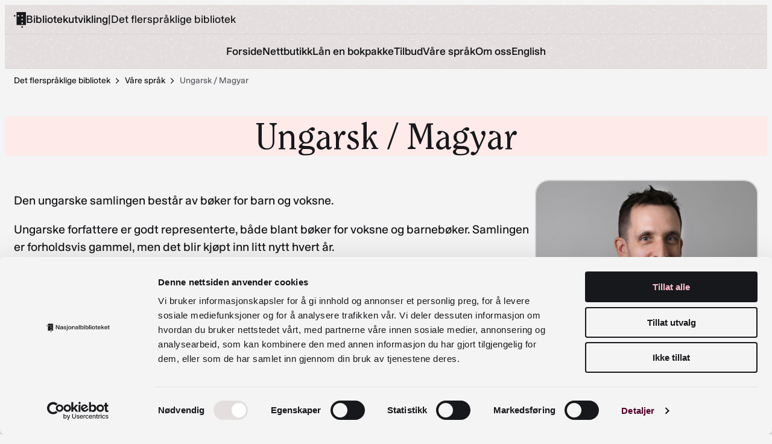

--- FILE ---
content_type: text/html; charset=UTF-8
request_url: https://bibliotekutvikling.no/dfb/sprak/ungarsk/
body_size: 25113
content:
<!DOCTYPE html>
<html lang="nb-NO">
<head>
	<meta charset="UTF-8" />
	<meta name="viewport" content="width=device-width, initial-scale=1" />
	<meta name='robots' content='index, follow, max-image-preview:large, max-snippet:-1, max-video-preview:-1' />
	<style>img:is([sizes="auto" i], [sizes^="auto," i]) { contain-intrinsic-size: 3000px 1500px }</style>
		<script type="text/javascript">
		(function(window, document, dataLayerName, id) {
		window[dataLayerName]=window[dataLayerName]||[],window[dataLayerName].push({start:(new Date).getTime(),event:"stg.start"});var scripts=document.getElementsByTagName('script')[0],tags=document.createElement('script');
		function stgCreateCookie(a,b,c){var d="";if(c){var e=new Date;e.setTime(e.getTime()+24*c*60*60*1e3),d="; expires="+e.toUTCString()}document.cookie=a+"="+b+d+"; path=/"}
		var isStgDebug=(window.location.href.match("stg_debug")||document.cookie.match("stg_debug"))&&!window.location.href.match("stg_disable_debug");stgCreateCookie("stg_debug",isStgDebug?1:"",isStgDebug?14:-1);
		var qP=[];dataLayerName!=="dataLayer"&&qP.push("data_layer_name="+dataLayerName),isStgDebug&&qP.push("stg_debug");var qPString=qP.length>0?("?"+qP.join("&")):"";
		tags.async=!0,tags.src="https://bibliotek.containers.piwik.pro/"+id+".js"+qPString,scripts.parentNode.insertBefore(tags,scripts);
		!function(a,n,i){a[n]=a[n]||{};for(var c=0;c<i.length;c++)!function(i){a[n][i]=a[n][i]||{},a[n][i].api=a[n][i].api||function(){var a=[].slice.call(arguments,0);"string"==typeof a[0]&&window[dataLayerName].push({event:n+"."+i+":"+a[0],parameters:[].slice.call(arguments,1)})}}(i[c])}(window,"ppms",["tm","cm"]);
		})(window, document, 'dataLayer', '6e8b6ac0-ad6c-4db5-af69-ba6142fe0796');
	</script>
				<!-- Google Tag Manager -->
			<script>
				(function(w,d,s,l,i){w[l]=w[l]||[];w[l].push({'gtm.start':
				new Date().getTime(),event:'gtm.js'});var f=d.getElementsByTagName(s)[0],
				j=d.createElement(s),dl=l!='dataLayer'?'&l='+l:'';j.async=true;j.src=
				'https://www.googletagmanager.com/gtm.js?id='+i+dl;f.parentNode.insertBefore(j,f);
				})(window,document,'script','dataLayer','GTM-5RCCSCQ');
			</script>
			<!-- End Google Tag Manager -->
					<!-- Cookiebot CMP-->
			<script
				id="Cookiebot"
				src="https://consent.cookiebot.com/uc.js"
				data-cbid="d2ab328f-db82-4341-8a29-492e1d58d416"
				data-blockingmode="auto"
				type="text/javascript"
				data-consentmode-defaults="disabled"
				data-culture="nb"			></script>
			<!-- End Cookiebot CMP -->
			
	<!-- This site is optimized with the Yoast SEO Premium plugin v26.5 (Yoast SEO v26.5) - https://yoast.com/wordpress/plugins/seo/ -->
	<title>Ungarsk / Magyar - Det flerspråklige bibliotek</title>
	<link rel="canonical" href="https://bibliotekutvikling.no/dfb/sprak/ungarsk/" />
	<meta property="og:locale" content="nb_NO" />
	<meta property="og:type" content="article" />
	<meta property="og:title" content="Ungarsk / Magyar" />
	<meta property="og:url" content="https://bibliotekutvikling.no/dfb/sprak/ungarsk/" />
	<meta property="og:site_name" content="Det flerspråklige bibliotek" />
	<meta property="article:publisher" content="https://www.facebook.com/profile.php?id=100066429046602" />
	<meta property="article:modified_time" content="2025-07-17T06:56:37+00:00" />
	<meta name="twitter:card" content="summary_large_image" />
	<meta name="twitter:label1" content="Ansl. lesetid" />
	<meta name="twitter:data1" content="1 minutt" />
	<script type="application/ld+json" class="yoast-schema-graph">{"@context":"https://schema.org","@graph":[{"@type":"WebPage","@id":"https://bibliotekutvikling.no/dfb/sprak/ungarsk/","url":"https://bibliotekutvikling.no/dfb/sprak/ungarsk/","name":"Ungarsk / Magyar - Det flerspråklige bibliotek","isPartOf":{"@id":"https://bibliotekutvikling.no/dfb/#website"},"datePublished":"2022-10-07T09:43:52+00:00","dateModified":"2025-07-17T06:56:37+00:00","breadcrumb":{"@id":"https://bibliotekutvikling.no/dfb/sprak/ungarsk/#breadcrumb"},"inLanguage":"nb-NO","potentialAction":[{"@type":"ReadAction","target":["https://bibliotekutvikling.no/dfb/sprak/ungarsk/"]}]},{"@type":"BreadcrumbList","@id":"https://bibliotekutvikling.no/dfb/sprak/ungarsk/#breadcrumb","itemListElement":[{"@type":"ListItem","position":1,"name":"Hjem","item":"https://bibliotekutvikling.no/dfb/"},{"@type":"ListItem","position":2,"name":"Ungarsk / Magyar"}]},{"@type":"WebSite","@id":"https://bibliotekutvikling.no/dfb/#website","url":"https://bibliotekutvikling.no/dfb/","name":"Det flerspråklige bibliotek","description":"","publisher":{"@id":"https://bibliotekutvikling.no/dfb/#organization"},"potentialAction":[{"@type":"SearchAction","target":{"@type":"EntryPoint","urlTemplate":"https://bibliotekutvikling.no/dfb/?s={search_term_string}"},"query-input":{"@type":"PropertyValueSpecification","valueRequired":true,"valueName":"search_term_string"}}],"inLanguage":"nb-NO"},{"@type":"Organization","@id":"https://bibliotekutvikling.no/dfb/#organization","name":"Det flerspråklige bibliotek","url":"https://bibliotekutvikling.no/dfb/","logo":{"@type":"ImageObject","inLanguage":"nb-NO","@id":"https://bibliotekutvikling.no/dfb/#/schema/logo/image/","url":"https://bibliotekutvikling.no/content/uploads/sites/17/2022/09/dfb.svg","contentUrl":"https://bibliotekutvikling.no/content/uploads/sites/17/2022/09/dfb.svg","width":143,"height":65,"caption":"Det flerspråklige bibliotek"},"image":{"@id":"https://bibliotekutvikling.no/dfb/#/schema/logo/image/"},"sameAs":["https://www.facebook.com/profile.php?id=100066429046602"]}]}</script>
	<!-- / Yoast SEO Premium plugin. -->


<link rel='dns-prefetch' href='//bibliotekutvikling.no' />
<link rel='stylesheet' id='wp-block-library-css' href='https://bibliotekutvikling.no/dfb/wp-includes/css/dist/block-library/style.min.css?ver=6.8.3' media='all' />
<style id='wp-block-library-inline-css'>
.wp-block-media-text__media:has(.wp-element-caption), .wp-block-media-text:has(.wp-block-media-text) {
			display: flex;
			flex-direction: column;
			gap: var(--t2-media-text-caption-gap, var(--wp--custom--t-2--caption--gap, var(--wp--preset--spacing--30)));
		}
.wp-block-post-featured-image:has(.wp-element-caption) {
			display: flex;
			flex-direction: column;
			gap: var(--t2-post-featured-image-caption-gap, var(--wp--custom--t-2--caption--gap, var(--wp--preset--spacing--30)));
		}
</style>
<link rel='stylesheet' id='wp-block-library-theme-css' href='https://bibliotekutvikling.no/dfb/wp-includes/css/dist/block-library/theme.min.css?ver=6.8.3' media='all' />
<style id='nb-add-to-cart-style-inline-css'>
.wp-block-nb-add-to-cart .wp-element-button{display:flex;gap:.25rem;justify-content:center;width:100%}:is(.wp-block-nb-add-to-cart .wp-element-button) *{pointer-events:none}.wp-block-nb-add-to-cart .wp-block-button{margin:unset!important}.wp-block-nb-add-to-cart .wp-block-nb-add-to-cart__error{color:var(--wp--preset--color--system-error);width:100%}.wp-block-nb-add-to-cart.added .hide-for-added,.wp-block-nb-add-to-cart.error .hide-for-error,.wp-block-nb-add-to-cart.loading .hide-for-loading,.wp-block-nb-add-to-cart:not(.added) .show-for-added,.wp-block-nb-add-to-cart:not(.error) .show-for-error,.wp-block-nb-add-to-cart:not(.loading) .show-for-loading{display:none}.t2-featured-content.is-post-type-product .wp-block-nb-add-to-cart{align-self:flex-start;flex-direction:unset;gap:var(--wp--preset--spacing--10)}.t2-featured-content.is-post-type-product .wp-block-nb-add-to-cart .wp-block-button__link{white-space:nowrap;width:auto}

</style>
<style id='nb-breadcrumb-style-inline-css'>
.nb-breadcrumb{padding-left:var(--wp--style--root--padding-left);padding-right:var(--wp--style--root--padding-right);position:relative}.nb-breadcrumb-items{align-items:center;display:flex;flex-wrap:wrap;gap:var(--wp--preset--spacing--00);margin:auto;max-width:var(--wp--style--global--wide-size);padding:var(--wp--preset--spacing--10) 0}.nb-breadcrumb a,.nb-breadcrumb svg{color:var(--wp--preset--color--text-foreground)}.nb-breadcrumb a{text-decoration:none;text-decoration-style:solid;text-decoration-thickness:1px}:is(.nb-breadcrumb a):hover{text-decoration-line:underline}.nb-breadcrumb .current-item,.nb-breadcrumb-item:last-of-type{color:var(--wp--preset--color--text-grey)}@media (max-width:479px){.nb-breadcrumb .current-item,.nb-breadcrumb .nb-breadcrumb-item:last-of-type,.nb-breadcrumb .nb-breadcrumb-item:not(:nth-last-of-type(-n+3)),.nb-breadcrumb [property=itemListElement]:last-of-type,.nb-breadcrumb [property=itemListElement]:not(:nth-last-of-type(-n+3)),.nb-breadcrumb svg:last-of-type,.nb-breadcrumb svg:not(:nth-last-of-type(-n+2)){display:none}}:is(main:has(>.nb-breadcrumb:not([class*=has-neutrals-background-hero-background-color])+.has-neutrals-background-hero-background-color) .nb-breadcrumb):after,:is(main:has(>.nb-breadcrumb:not([class*=has-neutrals-background-hero-background-color])+.has-neutrals-background-hero-background-color) .nb-breadcrumb):before{content:"";height:100%;left:0;position:absolute;top:0;width:100%;z-index:-1}:is(main:has(>.nb-breadcrumb:not([class*=has-neutrals-background-hero-background-color])+.has-neutrals-background-hero-background-color) .nb-breadcrumb):before{background-color:var(--wp--preset--color--neutrals-background-hero)}:is(main:has(>.nb-breadcrumb:not([class*=has-neutrals-background-hero-background-color])+.has-neutrals-background-hero-background-color) .nb-breadcrumb):after{background-image:var(--wp--custom--background-noise--url);opacity:var(--wp--custom--background-noise--opacity)}

</style>
<style id='nb-byline-style-inline-css'>
.wp-block-nb-byline{color:var(--wp--preset--color--text-grey);display:grid;font-family:var(--wp--preset--font-family--meta);font-size:var(--wp--preset--font-size--meta-small);gap:var(--wp--preset--spacing--40)}@media (min-width:600px){.wp-block-nb-byline{grid-template-columns:repeat(3,1fr)}}.wp-block-nb-byline *{margin:0}.wp-block-nb-byline>*{display:flex;flex-direction:column;gap:var(--wp--preset--spacing--00)}

</style>
<style id='nb-collection-search-box-style-inline-css'>
.nb-collection-search-box{position:relative}.nb-collection-search-box input{border:var(--wp--custom--border-size--2,2px) solid var(--wp--preset--color--neutral-tints-100);border-radius:var(--wp--custom--border-radius--extra-large);padding:var(--wp--preset--spacing--20) var(--wp--preset--spacing--30);width:100%}:is(.nb-collection-search-box input)::-webkit-search-cancel-button{margin-right:var(--wp--preset--spacing--60)}:is(.nb-collection-search-box input)::placeholder{color:var(--color-secondary-600)}.nb-collection-search-box button{align-items:center;background:none;border:none;border-radius:var(--wp--custom--border-radius--extra-large);cursor:pointer;display:flex;height:100%;padding:0 var(--wp--preset--spacing--20);position:absolute;right:0;top:0;transition:background .2s ease-in-out}:is(.nb-collection-search-box button) svg path{fill:var(--wp--preset--color--primary-default)}:is(.nb-collection-search-box button):hover{background:var(--wp--preset--color--primary-active)}:is(.nb-collection-search-box button):hover svg path{fill:var(--color-primary-100)}

</style>
<link rel='stylesheet' id='nb-facetwp-display-style-css' href='https://bibliotekutvikling.no/content/plugins/nb-block-library/build/facetwp-display/style-index.css?ver=1.1.0' media='all' />
<style id='nb-flowplayer-style-inline-css'>
.nb-flowplayer iframe{height:100%;left:0;position:absolute;top:0;width:100%}.nb-flowplayer>div{height:0;max-width:100%;overflow:hidden;padding-bottom:56.25%;position:relative}

</style>
<style id='nb-help-shortcuts-style-inline-css'>
.wp-block-nb-help-shortcuts{bottom:1rem;margin:unset!important;position:fixed;right:1rem;z-index:2}button.s-lch-widget-float-btn{background-color:var(--wp--preset--color--primary-default);border-radius:var(--wp--custom--border-radius--extra-small);box-shadow:none;cursor:pointer}button.s-lch-widget-float-btn:hover{background-color:var(--wp--preset--color--primary-active)}

</style>
<link rel='stylesheet' id='nb-hero-carousel-style-css' href='https://bibliotekutvikling.no/content/plugins/nb-block-library/build/hero-carousel/style-index.css?ver=1.1.0' media='all' />
<style id='nb-iframe-style-inline-css'>
.nb-iframe iframe{min-width:100%}

</style>
<style id='nb-iiif-viewer-style-inline-css'>
app-mime-viewer{display:block;height:100%;width:100%}.nb-iiif-viewer__trigger{appearance:none;border:unset;cursor:zoom-in;display:block;padding:unset;width:100%}.nb-iiif-viewer__trigger>img{display:block;pointer-events:none;width:100%}.nb-iiif-viewer__modal{height:80%;overflow:visible;padding:unset;position:relative;width:80%}.nb-iiif-viewer__modal::backdrop{background:#00000080}.nb-iiif-viewer__modal_close{appearance:none;background:var(--wp--preset--color--primary-active);background-color:var(--wp--preset--color--primary-default);border:unset;border-radius:50%;box-sizing:initial;color:var(--wp--preset--color--neutrals-background);cursor:pointer;height:1.5rem;margin:unset;padding:.5rem;position:absolute;right:-1rem;top:-1rem;width:1.5rem;z-index:10}.nb-iiif-viewer__modal_close svg{height:100%;pointer-events:none;width:100%}

</style>
<style id='nb-inline-menu-style-inline-css'>
:where(body){--nb-inline-menu-typography-font-size:var(--wp--custom--nb-inline-menu--typography--font-size,1rem);--nb-inline-menu-typography-font-weight:var(--wp--custom--nb-inline-menu--typography--font-weight,500);--nb-inline-menu-size-gap:var(--wp--custom--nb-inline-menu--size--gap,0.5rem)}.nb-inline-menu ul{display:flex;gap:var(--nb-inline-menu-size-gap);list-style:none;margin:0;padding:0}.nb-inline-menu a{align-items:center;color:unset;display:flex;font-size:var(--nb-inline-menu-typography-font-size);font-weight:var(--nb-inline-menu-typography-font-weight);height:var(--wp--preset--spacing--50);padding-inline:.5rem;text-decoration:none}.nb-inline-menu .current-menu-item a,.nb-inline-menu a:hover{text-decoration-line:underline}

</style>
<style id='nb-library-card-style-inline-css'>
.hidden{display:none}.nb-library-card__notice{border-radius:var(--wp--custom--border-radius--medium);opacity:1;padding:1rem;transition:opacity .2s}.nb-library-card__notice.hidden{opacity:0}.nb-library-card__notice.error{background-color:var(--wp--preset--color--system-error);border:var(--wp--custom--border-size--2,2px) solid var(--wp--preset--color--system-error);color:var(--wp--preset--color--text-foreground)}.nb-library-card__notice.success{background-color:var(--wp--preset--color--system-success);border:var(--wp--custom--border-size--2,2px) solid var(--wp--preset--color--system-success);color:var(--wp--preset--color--text-foreground)}.nb-library-card label{display:block}.nb-library-card form{margin-top:1rem}:is(.nb-library-card .wp-block-buttons)>.wp-block-button{display:block;width:100%}:is(:is(.nb-library-card .wp-block-buttons)>.wp-block-button) button{width:100%}:is(:is(.nb-library-card .wp-block-buttons)>.wp-block-button):not(:first-child){margin-top:1rem}

</style>
<link rel='stylesheet' id='nb-library-search-style-css' href='https://bibliotekutvikling.no/content/plugins/nb-block-library/build/library-search/style-index.css?ver=1.1.0' media='all' />
<link rel='stylesheet' id='nb-mega-menu-style-css' href='https://bibliotekutvikling.no/content/plugins/nb-block-library/build/mega-menu/style-index.css?ver=1.1.1' media='all' />
<link rel='stylesheet' id='nb-newsletter-ntb-press-style-css' href='https://bibliotekutvikling.no/content/plugins/nb-block-library/build/newsletter-ntb-press/style-index.css?ver=1.1.0' media='all' />
<link rel='stylesheet' id='nb-newsletter-wrapper-style-css' href='https://bibliotekutvikling.no/content/plugins/nb-block-library/build/newsletter-wrapper/style-index.css?ver=1.1.0' media='all' />
<link rel='stylesheet' id='nb-page-header-style-css' href='https://bibliotekutvikling.no/content/plugins/nb-block-library/build/page-header/style-index.css?ver=1.1.0' media='all' />
<link rel='stylesheet' id='nb-page-menu-style-css' href='https://bibliotekutvikling.no/content/plugins/nb-block-library/build/page-menu/view.css?ver=1.1.0' media='all' />
<style id='nb-post-excerpt-style-inline-css'>
.nb-post-excerpt{color:var(--color-secondary-600);font-family:var(--wp--preset--font-family--body);font-size:var(--wp--preset--font-size--text-small)}

</style>
<style id='nb-post-featured-image-style-inline-css'>
.nb-post-featured-image{background-color:var(--wp--preset--color--secondary-100);height:0;margin:0;overflow:hidden;padding-bottom:56%;position:relative}.nb-post-featured-image img,.nb-post-featured-image svg{height:100%;object-fit:cover;position:absolute;width:100%}.nb-post-featured-image.has-image-ratio-4-3{padding-bottom:75%}.nb-post-featured-image.has-image-ratio-1-1{padding-bottom:100%}.nb-post-featured-image svg text{fill:var(--wp--preset--color--secondary-200);font-family:var(--wp--preset--font-family--body);font-size:180px;text-anchor:middle;text-transform:capitalize;white-space:pre}

</style>
<style id='nb-post-link-style-inline-css'>
.nb-post-link{width:100%}.nb-featured-single-post.has-background .nb-post-link{padding-bottom:1rem}.nb-featured-single-post.has-background .nb-post-link>.wp-block-group:first-child{padding-top:1rem}

</style>
<style id='nb-post-subtitle-style-inline-css'>
.nb-post-subtitle{font-family:var(--wp--preset--font-family--body);font-size:var(--wp--preset--font-size--text-medium);margin:0}.nb-post-subtitle .event-date-tag{aspect-ratio:1;background-color:var(--wp--preset--color--secondary-200);border-radius:var(--wp--custom--border-radius--round);bottom:calc(100% + var(--wp--preset--spacing--40)*2);color:var(--wp--preset--color--primary-default);display:flex;flex-direction:column;font-size:var(--wp--preset--font-size--text-small);justify-content:center;margin:0;min-width:64px;padding:var(--wp--preset--spacing--10);position:absolute;text-align:center}:is(.nb-post-subtitle .event-date-tag) .event-date-text-big{font-size:var(--wp--preset--font-size--text-medium);font-weight:var(--wp--custom--font-weight--bold);line-height:var(--wp--custom--line-height--120)}:is(.nb-post-subtitle .event-date-tag) .event-date-text-small{font-size:var(--wp--preset--font-size--text-extra-small);line-height:var(--wp--custom--line-height--120)}:is(.nb-post-subtitle .event-date-tag) span.separator{margin:0 2px}.nb-featured-single-post.has-background .nb-post-subtitle{padding:0 1rem}

</style>
<style id='nb-shortcuts-style-inline-css'>
.nb-shortcuts ul{display:flex;flex-wrap:wrap;font-family:var(--wp--preset--font-family--body);font-size:var(--wp--preset--font-size--text-small);justify-content:center;list-style-type:none;padding-inline-start:unset;row-gap:var(--wp--preset--spacing--10);white-space:nowrap}:is(.nb-shortcuts ul) li:not(:last-child){border-right:var(--wp--custom--border-size--2,2px) solid var(--wp--preset--color--neutral-tints-100)}:is(.nb-shortcuts ul) a{text-decoration:none}:is(.nb-shortcuts ul) a:hover{-webkit-text-decoration:currentcolor underline solid;text-decoration:currentcolor underline solid}:is(.nb-shortcuts ul) li>a{display:block;padding:var(--wp--preset--spacing--10)}@media (min-width:782px){:is(.nb-shortcuts ul) li>a{padding-left:var(--wp--preset--spacing--40);padding-right:var(--wp--preset--spacing--40)}}.nb-shortcuts.is-style-carousel ul{flex-wrap:nowrap;justify-content:flex-start}:is(.nb-shortcuts.is-style-carousel ul) li{border:unset}:is(.nb-shortcuts.is-style-carousel ul) a{color:var(--color-secondary-600)}:is(:is(.nb-shortcuts.is-style-carousel ul) a):hover{color:var(--wp--preset--color--text-foreground)}

</style>
<style id='nb-site-logo-style-inline-css'>
.nb-site-logo{align-items:flex-start;align-items:center;display:flex;font-family:inherit;font-size:clamp(.9375rem,.7857rem + .4048vw,1.15rem);font-weight:var(--wp--custom--font-weight--medium);gap:var(--wp--preset--spacing--20);line-height:1;margin:unset;text-decoration:none}.nb-site-logo.nb-site-logo--has-sublabel{gap:0 var(--wp--preset--spacing--20)}.nb-site-logo.nb-site-logo--has-sublabel>a{flex-wrap:wrap;gap:var(--wp--preset--spacing--20)}@media (max-width:959px){.nb-site-logo.nb-site-logo--has-sublabel .nb-site-logo__label{display:none}}.nb-site-logo .nb-site-logo__sublabel,.nb-site-logo .separator{font-weight:var(--wp--custom--font-weight--regular)}.nb-site-logo .nb-site-logo__sublabel,.nb-site-logo a{align-items:center;color:unset;display:flex;text-decoration-line:none}.nb-site-logo a:hover{text-decoration:underline}.nb-site-logo .t2-icon-logo{color:var(--wp--preset--color--primary-default);fill:currentcolor;margin-top:2px;min-height:var(--wp--custom--logo-height)}.nb-site-logo .nb-site-logo__sublabel{gap:var(--wp--preset--spacing--20)}

</style>
<link rel='stylesheet' id='nb-story-chapter-style-css' href='https://bibliotekutvikling.no/content/plugins/nb-block-library/build/story-chapter/style-index.css?ver=1.1.0' media='all' />
<link rel='stylesheet' id='nb-timeline-style-css' href='https://bibliotekutvikling.no/content/plugins/nb-block-library/build/timeline/style-index.css?ver=1.1.0' media='all' />
<link rel='stylesheet' id='nb-bibliotekutvikling-site-menus-style-css' href='https://bibliotekutvikling.no/content/plugins/site-bibliotekutvikling/build/block-library/site-menus/style-index.css?ver=1.1.0' media='all' />
<style id='safe-svg-svg-icon-style-inline-css'>
.safe-svg-cover{text-align:center}.safe-svg-cover .safe-svg-inside{display:inline-block;max-width:100%}.safe-svg-cover svg{fill:currentColor;height:100%;max-height:100%;max-width:100%;width:100%}

</style>
<style id='nb-dfb-catalogue-search-style-inline-css'>
.wp-block-nb-dfb-catalogue-search,.wp-block-nb-dfb-catalogue-search .components-disabled{display:flex;flex-direction:column;gap:var(--wp--custom--t-2--caption--gap)}

</style>
<style id='t2-people-meta-style-inline-css'>
.card-info__post-meta{margin:0}:is(.t2-featured-content.is-post-type-person.has-background .wp-block-t2-post-link .wp-block-group)>.card-info__post-meta{padding:0 1rem}
</style>
<link rel='stylesheet' id='t2-hero-style-css' href='https://bibliotekutvikling.no/content/plugins/t2/build/block-library/hero/style.css?ver=8.22.2' media='all' />
<link rel='stylesheet' id='t2-intro-hero-style-css' href='https://bibliotekutvikling.no/content/plugins/t2/build/block-library/intro-hero/style.css?ver=8.22.2' media='all' />
<link rel='stylesheet' id='t2-accordion-style-css' href='https://bibliotekutvikling.no/content/plugins/t2/build/block-library/accordion/style.css?ver=8.22.2' media='all' />
<link rel='stylesheet' id='t2-factbox-style-css' href='https://bibliotekutvikling.no/content/plugins/t2/build/block-library/factbox/style.css?ver=8.22.2' media='all' />
<link rel='stylesheet' id='t2-faq-style-css' href='https://bibliotekutvikling.no/content/plugins/t2/build/block-library/faq/style.css?ver=8.22.2' media='all' />
<style id='t2-featured-content-layout-style-inline-css'>
:where(body){--t2-featured-content-layout-spacing-gap:var(--wp--custom--t-2-featured-content-layout--spacing--gap,1rem);--t2-featured-content-layout-spacing-row-gap:var(--wp--custom--t-2-featured-content-layout--spacing--row-gap,var(--t2-featured-content-layout-spacing-gap));--t2-featured-content-layout-spacing-column-gap:var(--wp--custom--t-2-featured-content-layout--spacing--column-gap,var(--t2-featured-content-layout-spacing-gap));--t2-featured-content-layout-spacing-margin:var(--wp--custom--t-2-featured-content-layout--spacing--margin,1.75em 0)}:where(.t2-featured-content-layout){margin-block:var(--t2-featured-content-layout-spacing-margin)}.t2-featured-content-layout{display:grid;gap:var(--t2-featured-content-layout-spacing-row-gap) var(--t2-featured-content-layout-spacing-column-gap);grid-auto-flow:dense;grid-template-columns:repeat(auto-fill,minmax(calc(50% - var(--t2-featured-content-layout-spacing-column-gap)),1fr))}@media (min-width:782px){.t2-featured-content-layout{grid-template-columns:repeat(auto-fill,minmax(calc(8.33333% - var(--t2-featured-content-layout-spacing-column-gap)),1fr))}}.t2-featured-content-layout.has-background{padding:2rem}.t2-featured-content-layout>*{grid-column:span 2}@media (min-width:782px){.t2-featured-content-layout>*{grid-column:span 4}.t2-featured-content-layout-col-3{grid-column:span 3}.t2-featured-content-layout-col-6{grid-column:span 6}.t2-featured-content-layout-col-8{grid-column:span 8}.t2-featured-content-layout-col-12{grid-column:span 12}}.t2-featured-content-layout-row-2{grid-row:span 2}.t2-featured-content-layout-row-3{grid-row:span 3}.t2-featured-content-layout-row-4{grid-row:span 4}
</style>
<link rel='stylesheet' id='swiper-css' href='https://bibliotekutvikling.no/content/plugins/t2/dist/vendor/swiper.min.css?ver=11.2.4' media='all' />
<link rel='stylesheet' id='t2-image-carousel-style-2-css' href='https://bibliotekutvikling.no/content/plugins/t2/build/block-library/image-carousel/style.css?ver=8.22.2' media='all' />
<style id='t2-infobox-style-inline-css'>
:where(body){--t2-infobox-color-info-background:var(--wp--custom--t-2-infobox--info--background,#d6deea);--t2-infobox-color-info-text:var(--wp--custom--t-2-infobox--info--text,inherit);--t2-infobox-color-tip-background:var(--wp--custom--t-2-infobox--tip--background,#fff2bf);--t2-infobox-color-tip-text:var(--wp--custom--t-2-infobox--tip--text,inherit);--t2-infobox-color-error-background:var(--wp--custom--t-2-infobox--error--background,#ca4545);--t2-infobox-color-error-text:var(--wp--custom--t-2-infobox--error--text,#fff);--t2-infobox-color-warning-background:var(--wp--custom--t-2-infobox--warning--background,#ffe380);--t2-infobox-color-warning-text:var(--wp--custom--t-2-infobox--warning--text,inherit);--t2-infobox-color-help-background:var(--wp--custom--t-2-infobox--help--background,#cce5ff);--t2-infobox-color-help-text:var(--wp--custom--t-2-infobox--help--text,inherit);--t2-infobox-spacing-margin:var(--wp--custom--t-2-infobox--spacing--margin,1.75em 0);--t2-infobox-spacing-padding:var(--wp--custom--t-2-infobox--spacing--padding,1rem);--t2-infobox-spacing-gap:var(--wp--custom--t-2-infobox--spacing--gap,1rem)}:where(.t2-infobox){margin-block:var(--t2-infobox-spacing-margin)}.t2-infobox{align-items:flex-start;background:var(--t2-infobox-color-info-background);box-sizing:border-box;color:var(--t2-infobox-color-info-text);display:flex;gap:var(--t2-infobox-spacing-gap);padding:var(--t2-infobox-spacing-padding)}.t2-infobox svg{fill:currentColor;vertical-align:top}.t2-infobox.is-style-tip{background:var(--t2-infobox-color-tip-background);color:var(--t2-infobox-color-tip-text)}.t2-infobox.is-style-error{background:var(--t2-infobox-color-error-background);color:var(--t2-infobox-color-error-text)}.t2-infobox.is-style-warning{background:var(--t2-infobox-color-warning-background);color:var(--t2-infobox-color-warning-text)}.t2-infobox.is-style-help{background:var(--t2-infobox-color-help-background);color:var(--t2-infobox-color-help-text)}.t2-infobox__icon{align-items:center;display:flex;height:26px}.t2-infobox__content{flex-grow:1}
</style>
<style id='t2-ingress-style-inline-css'>
:where(body){--t2-ingress-typography-font-size:var(--wp--custom--t-2-ingress--typography--font-size,1.1875em);--t2-ingress-typography-font-weight:var(--wp--custom--t-2-ingress--typography--font-weight,initial)}:where(.t2-ingress){font-size:var(--t2-ingress-typography-font-size);font-weight:var(--t2-ingress-typography-font-weight)}
</style>
<link rel='stylesheet' id='t2-link-list-style-css' href='https://bibliotekutvikling.no/content/plugins/t2/build/block-library/link-list/style.css?ver=8.22.2' media='all' />
<style id='t2-post-dynamic-part-style-inline-css'>
.t2-post-dynamic-part{display:flex;flex-wrap:wrap}
</style>
<style id='t2-state-toggle-style-inline-css'>
.t2-state-toggle{--wp-components-color-foreground:currentColor}.t2-state-toggle .wp-block-button__link{width:unset}.t2-state-toggle.has-iconposition-left .wp-block-button__link{flex-direction:row-reverse}.t2-state-toggle .wp-block-button__link .block-editor-rich-text__editable,.t2-state-toggle .wp-block-button__link .components-button.components-toolbar__control{pointer-events:auto!important}
</style>
<style id='t2-post-excerpt-style-inline-css'>
.t2-post-excerpt p{margin:0}
</style>
<style id='t2-post-featured-image-style-inline-css'>
.t2-post-featured-image{margin:0 0 1rem}.t2-post-featured-image.has-image-ratio-16-9{aspect-ratio:16/9}.t2-post-featured-image.has-image-ratio-4-3{aspect-ratio:4/3}.t2-post-featured-image.has-image-ratio-1-1{aspect-ratio:1/1}.t2-post-featured-image.has-image-ratio-3-2{aspect-ratio:3/2}.t2-post-featured-image img,.t2-post-featured-image__fallback{height:100%;object-fit:cover;object-position:var(--t2-focal-point,center center);width:100%}.t2-post-featured-image__fallback{align-items:center;background:var(--t2-fallback-background,#96969640);display:flex;font-size:3em;justify-content:center}
</style>
<style id='t2-post-link-style-inline-css'>
.t2-post-link{width:100%}.t2-featured-single-post.has-background .t2-post-link{padding-bottom:1rem}.t2-featured-single-post.has-background .t2-post-link>.wp-block-group:first-child{padding-top:1rem}
</style>
<style id='t2-post-title-style-inline-css'>
.t2-post-title{margin:0}.t2-featured-single-post.has-background .t2-post-title{padding:0 1rem}
</style>
<link rel='stylesheet' id='t2-editor-content-css' href='https://bibliotekutvikling.no/content/plugins/t2/build/editor/content.css?ver=c35fddd84c6f0bab4c0e' media='all' />
<style id='t2-extension-people-inline-css'>
.t2-featured-content.has-background.is-post-type-person .wp-block-post-terms,.t2-featured-content.has-background.is-post-type-person .wp-block-t2-people-meta{padding:0 1rem}.t2-featured-content.has-background.is-post-type-person .wp-block-group:last-of-type{margin-bottom:1rem}.t2-featured-content.has-background.is-post-type-person .is-card-main-link{padding-bottom:unset}.t2-featured-content.is-post-type-person.has-main-link:hover{cursor:pointer}.t2-featured-content.is-post-type-person a{color:inherit;display:inline-block}.t2-featured-content.is-post-type-person .t2-icon{fill:currentColor;flex:0 0 24px;margin-right:.5rem;vertical-align:middle}.t2-featured-content.is-post-type-person .image-placeholder{height:100%;object-fit:cover;width:100%}.t2-featured-content.is-post-type-person .wp-block-post-terms a{display:inline-block}.t2-featured-content.is-post-type-person .meta-key-people_bio{font-size:.9em;margin-top:.5rem;opacity:.6}.t2-featured-content.is-post-type-person .card-info__post-meta,.t2-featured-content.is-post-type-person .wp-block-post-terms{word-break:break-all}.t2-featured-content.is-post-type-person .card-info__post-meta{display:flex;margin:unset}
</style>
<style id='global-styles-inline-css'>
:root{--wp--preset--aspect-ratio--square: 1;--wp--preset--aspect-ratio--4-3: 4/3;--wp--preset--aspect-ratio--3-4: 3/4;--wp--preset--aspect-ratio--3-2: 3/2;--wp--preset--aspect-ratio--2-3: 2/3;--wp--preset--aspect-ratio--16-9: 16/9;--wp--preset--aspect-ratio--9-16: 9/16;--wp--preset--color--black: #000000;--wp--preset--color--cyan-bluish-gray: #abb8c3;--wp--preset--color--white: #ffffff;--wp--preset--color--pale-pink: #f78da7;--wp--preset--color--vivid-red: #cf2e2e;--wp--preset--color--luminous-vivid-orange: #ff6900;--wp--preset--color--luminous-vivid-amber: #fcb900;--wp--preset--color--light-green-cyan: #7bdcb5;--wp--preset--color--vivid-green-cyan: #00d084;--wp--preset--color--pale-cyan-blue: #8ed1fc;--wp--preset--color--vivid-cyan-blue: #0693e3;--wp--preset--color--vivid-purple: #9b51e0;--wp--preset--color--primary-default: #17181B;--wp--preset--color--primary-active: #550029;--wp--preset--color--secondary-400: #FE91B8;--wp--preset--color--secondary-300: #FE91B8;--wp--preset--color--secondary-200: #FDBECA;--wp--preset--color--secondary-100: #FFEAEA;--wp--preset--color--text-foreground: #17181B;--wp--preset--color--text-grey: #5B5C62;--wp--preset--color--neutrals-background: #F4F4F4;--wp--preset--color--neutrals-background-elevated: #FFF;--wp--preset--color--neutrals-background-highlighted: #E4DFDE;--wp--preset--color--neutrals-background-hero: #E4DFDE;--wp--preset--color--additional-green: #93C1B1;--wp--preset--color--additional-white-universal: #FFF;--wp--preset--color--neutral-tints-300: #6D6F76;--wp--preset--color--neutral-tints-200: #919298;--wp--preset--color--neutral-tints-100: #D4D4D4;--wp--preset--color--system-error: #C72A2A;--wp--preset--color--system-warning: #C77F2A;--wp--preset--color--system-success: #007435;--wp--preset--color--sprakbanken-audio: #3e7574;--wp--preset--color--sprakbanken-lexicon: #8e724a;--wp--preset--color--sprakbanken-text: #595ca3;--wp--preset--color--sprakbanken-tool: #9a515e;--wp--preset--gradient--vivid-cyan-blue-to-vivid-purple: linear-gradient(135deg,rgba(6,147,227,1) 0%,rgb(155,81,224) 100%);--wp--preset--gradient--light-green-cyan-to-vivid-green-cyan: linear-gradient(135deg,rgb(122,220,180) 0%,rgb(0,208,130) 100%);--wp--preset--gradient--luminous-vivid-amber-to-luminous-vivid-orange: linear-gradient(135deg,rgba(252,185,0,1) 0%,rgba(255,105,0,1) 100%);--wp--preset--gradient--luminous-vivid-orange-to-vivid-red: linear-gradient(135deg,rgba(255,105,0,1) 0%,rgb(207,46,46) 100%);--wp--preset--gradient--very-light-gray-to-cyan-bluish-gray: linear-gradient(135deg,rgb(238,238,238) 0%,rgb(169,184,195) 100%);--wp--preset--gradient--cool-to-warm-spectrum: linear-gradient(135deg,rgb(74,234,220) 0%,rgb(151,120,209) 20%,rgb(207,42,186) 40%,rgb(238,44,130) 60%,rgb(251,105,98) 80%,rgb(254,248,76) 100%);--wp--preset--gradient--blush-light-purple: linear-gradient(135deg,rgb(255,206,236) 0%,rgb(152,150,240) 100%);--wp--preset--gradient--blush-bordeaux: linear-gradient(135deg,rgb(254,205,165) 0%,rgb(254,45,45) 50%,rgb(107,0,62) 100%);--wp--preset--gradient--luminous-dusk: linear-gradient(135deg,rgb(255,203,112) 0%,rgb(199,81,192) 50%,rgb(65,88,208) 100%);--wp--preset--gradient--pale-ocean: linear-gradient(135deg,rgb(255,245,203) 0%,rgb(182,227,212) 50%,rgb(51,167,181) 100%);--wp--preset--gradient--electric-grass: linear-gradient(135deg,rgb(202,248,128) 0%,rgb(113,206,126) 100%);--wp--preset--gradient--midnight: linear-gradient(135deg,rgb(2,3,129) 0%,rgb(40,116,252) 100%);--wp--preset--font-size--small: 13px;--wp--preset--font-size--medium: 20px;--wp--preset--font-size--large: 36px;--wp--preset--font-size--x-large: 42px;--wp--preset--font-size--heading-extra-large: clamp(2.625rem, 1.2857rem + 3.5714vw, 4.5rem);--wp--preset--font-size--heading-large: clamp(2.625rem, 1.6429rem + 2.619vw, 4rem);--wp--preset--font-size--heading-medium: clamp(2rem, 1.2857rem + 1.9048vw, 3rem);--wp--preset--font-size--heading-small: clamp(1.625rem, 1.3571rem + 0.7143vw, 2rem);--wp--preset--font-size--heading-extra-small: clamp(1.25rem, 1.1607rem + 0.2381vw, 1.375rem);--wp--preset--font-size--text-large: clamp(1.125rem, 1.0357rem + 0.2381vw, 1.25rem);--wp--preset--font-size--text-medium: clamp(1rem, 0.9107rem + 0.2381vw, 1.125rem);--wp--preset--font-size--text-small: clamp(0.875rem, 0.7857rem + 0.2381vw, 1rem);--wp--preset--font-size--text-extra-small: 0.875rem;--wp--preset--font-size--meta-large: 1rem;--wp--preset--font-size--meta-small: 0.875rem;--wp--preset--font-family--heading: ClearfaceStd, Georgia, serif;--wp--preset--font-family--body: 'Bureau Sans', -apple-system, sans-serif;--wp--preset--font-family--meta: Gerhard, sans-serif;--wp--preset--spacing--20: clamp(0.5rem, 0.3214rem + 0.4762vw, 0.75rem);--wp--preset--spacing--30: clamp(0.75rem, 0.5714rem + 0.4762vw, 1rem);--wp--preset--spacing--40: clamp(1rem, 0.6429rem + 0.9524vw, 1.5rem);--wp--preset--spacing--50: clamp(1.5rem, 1.1429rem + 0.9524vw, 2rem);--wp--preset--spacing--60: clamp(2rem, 1.2857rem + 1.9048vw, 3rem);--wp--preset--spacing--70: clamp(3rem, 2.2857rem + 1.9048vw, 4rem);--wp--preset--spacing--80: clamp(3rem, 0.8571rem + 5.7143vw, 6rem);--wp--preset--spacing--10: clamp(0.25rem, 0.0714rem + 0.4762vw, 0.5rem);--wp--preset--spacing--00: clamp(0rem, -0.1786rem + 0.4762vw, 0.25rem);--wp--preset--spacing--none: 0;--wp--preset--shadow--natural: 6px 6px 9px rgba(0, 0, 0, 0.2);--wp--preset--shadow--deep: 12px 12px 50px rgba(0, 0, 0, 0.4);--wp--preset--shadow--sharp: 6px 6px 0px rgba(0, 0, 0, 0.2);--wp--preset--shadow--outlined: 6px 6px 0px -3px rgba(255, 255, 255, 1), 6px 6px rgba(0, 0, 0, 1);--wp--preset--shadow--crisp: 6px 6px 0px rgba(0, 0, 0, 1);--wp--custom--border-radius--extra-large: clamp(3rem, 2.2857rem + 1.9048vw, 4rem);--wp--custom--border-radius--extra-small: clamp(0.75rem, 0.5714rem + 0.4762vw, 1rem);--wp--custom--border-radius--large: clamp(1.5rem, -0.2857rem + 4.7619vw, 4rem);--wp--custom--border-radius--medium: clamp(1.5rem, 1.1429rem + 0.9524vw, 2rem);--wp--custom--border-radius--round: 1e5px;--wp--custom--border-radius--small: clamp(1.25rem, 1.0714rem + 0.4762vw, 1.5rem);--wp--custom--border-size--1: 1px;--wp--custom--border-size--2: 2px;--wp--custom--border-size--3: 3px;--wp--custom--font-weight--black: 900;--wp--custom--font-weight--bold: 700;--wp--custom--font-weight--medium: 500;--wp--custom--font-weight--regular: 400;--wp--custom--font-weight--semibold: 600;--wp--custom--header-height: calc(2 * var(--wp--preset--spacing--50) + var(--wp--custom--logo-height));--wp--custom--line-height--110: 1.1;--wp--custom--line-height--120: 1.2;--wp--custom--line-height--130: 1.33;--wp--custom--line-height--150: 1.5;--wp--custom--logo-height: clamp(1.3125rem, 1.0893rem + 0.5952vw, 1.625rem);--wp--custom--background-noise--url: url([data-uri]);--wp--custom--background-noise--opacity: 0.4;--wp--custom--nb-inline-menu--size--gap: var(--wp--preset--spacing--40);--wp--custom--nb-inline-menu--typography--font-size: var(--wp--preset--font-size--text-medium);--wp--custom--t-2--caption--gap: var(--wp--preset--spacing--20);--wp--custom--t-2-featured-content-layout--spacing--gap: var(--wp--preset--spacing--50);}.wp-block-cover{--wp--preset--color--neutrals-background-hero: #E4DFDE;}.wp-block-group{--wp--preset--color--neutrals-background-hero: #E4DFDE;--wp--preset--color--secondary-100: #FFEAEA;--wp--preset--color--text-foreground: #17181B;}:root { --wp--style--global--content-size: 41.75rem;--wp--style--global--wide-size: 86.5rem; }:where(body) { margin: 0; }.wp-site-blocks { padding-top: var(--wp--style--root--padding-top); padding-bottom: var(--wp--style--root--padding-bottom); }.has-global-padding { padding-right: var(--wp--style--root--padding-right); padding-left: var(--wp--style--root--padding-left); }.has-global-padding > .alignfull { margin-right: calc(var(--wp--style--root--padding-right) * -1); margin-left: calc(var(--wp--style--root--padding-left) * -1); }.has-global-padding :where(:not(.alignfull.is-layout-flow) > .has-global-padding:not(.wp-block-block, .alignfull)) { padding-right: 0; padding-left: 0; }.has-global-padding :where(:not(.alignfull.is-layout-flow) > .has-global-padding:not(.wp-block-block, .alignfull)) > .alignfull { margin-left: 0; margin-right: 0; }.wp-site-blocks > .alignleft { float: left; margin-right: 2em; }.wp-site-blocks > .alignright { float: right; margin-left: 2em; }.wp-site-blocks > .aligncenter { justify-content: center; margin-left: auto; margin-right: auto; }:where(.wp-site-blocks) > * { margin-block-start: var(--wp--preset--spacing--70); margin-block-end: 0; }:where(.wp-site-blocks) > :first-child { margin-block-start: 0; }:where(.wp-site-blocks) > :last-child { margin-block-end: 0; }:root { --wp--style--block-gap: var(--wp--preset--spacing--70); }:root :where(.is-layout-flow) > :first-child{margin-block-start: 0;}:root :where(.is-layout-flow) > :last-child{margin-block-end: 0;}:root :where(.is-layout-flow) > *{margin-block-start: var(--wp--preset--spacing--70);margin-block-end: 0;}:root :where(.is-layout-constrained) > :first-child{margin-block-start: 0;}:root :where(.is-layout-constrained) > :last-child{margin-block-end: 0;}:root :where(.is-layout-constrained) > *{margin-block-start: var(--wp--preset--spacing--70);margin-block-end: 0;}:root :where(.is-layout-flex){gap: var(--wp--preset--spacing--70);}:root :where(.is-layout-grid){gap: var(--wp--preset--spacing--70);}.is-layout-flow > .alignleft{float: left;margin-inline-start: 0;margin-inline-end: 2em;}.is-layout-flow > .alignright{float: right;margin-inline-start: 2em;margin-inline-end: 0;}.is-layout-flow > .aligncenter{margin-left: auto !important;margin-right: auto !important;}.is-layout-constrained > .alignleft{float: left;margin-inline-start: 0;margin-inline-end: 2em;}.is-layout-constrained > .alignright{float: right;margin-inline-start: 2em;margin-inline-end: 0;}.is-layout-constrained > .aligncenter{margin-left: auto !important;margin-right: auto !important;}.is-layout-constrained > :where(:not(.alignleft):not(.alignright):not(.alignfull)){max-width: var(--wp--style--global--content-size);margin-left: auto !important;margin-right: auto !important;}.is-layout-constrained > .alignwide{max-width: var(--wp--style--global--wide-size);}body .is-layout-flex{display: flex;}.is-layout-flex{flex-wrap: wrap;align-items: center;}.is-layout-flex > :is(*, div){margin: 0;}body .is-layout-grid{display: grid;}.is-layout-grid > :is(*, div){margin: 0;}body{background-color: var(--wp--preset--color--neutrals-background);color: var(--wp--preset--color--text-foreground);font-family: var(--wp--preset--font-family--body);font-size: var(--wp--preset--font-size--text-large);font-weight: var(--wp--custom--font-weight--regular);line-height: var(--wp--custom--line-height--150);--wp--style--root--padding-top: 0px;--wp--style--root--padding-right: var(--wp--preset--spacing--30);--wp--style--root--padding-bottom: 0px;--wp--style--root--padding-left: var(--wp--preset--spacing--30);}a:where(:not(.wp-element-button)){color: var(--wp--preset--color--primary-active);text-decoration: underline;}h1, h2, h3, h4, h5, h6{font-family: var(--wp--preset--font-family--body);font-size: var(--wp--preset--font-size--heading-extra-small);font-weight: var(--wp--custom--font-weight--semibold);line-height: var(--wp--custom--line-height--133);}h1{font-family: var(--wp--preset--font-family--heading);font-size: var(--wp--preset--font-size--heading-large);font-weight: var(--wp--custom--font-weight--regular);line-height: var(--wp--custom--line-height--110);}h2{font-family: var(--wp--preset--font-family--heading);font-size: var(--wp--preset--font-size--heading-small);font-weight: var(--wp--custom--font-weight--regular);line-height: var(--wp--custom--line-height--120);}:root :where(.wp-element-button, .wp-block-button__link){background-color: var(--wp--preset--color--primary-default);border-width: 0;color: var(--wp--preset--color--secondary-200);font-family: inherit;font-size: var(--wp--preset--font-size--text-medium);font-weight: var(--wp--custom--font-weight--medium);line-height: inherit;padding-top: var(--wp--preset--spacing--20);padding-right: var(--wp--preset--spacing--40);padding-bottom: var(--wp--preset--spacing--20);padding-left: var(--wp--preset--spacing--40);text-decoration: none;}:root :where(.wp-element-button:hover, .wp-block-button__link:hover){background-color: var(--wp--preset--color--primary-active);color: var(--wp--preset--color--secondary-200);}:root :where(.wp-element-caption, .wp-block-audio figcaption, .wp-block-embed figcaption, .wp-block-gallery figcaption, .wp-block-image figcaption, .wp-block-table figcaption, .wp-block-video figcaption){color: var(--wp--preset--color--neutral-tints-300);text-align: left;font-family: var(--wp--preset--font-family--meta);font-size: var(--wp--preset--font-size--meta-small);font-weight: var(--wp--custom--font-weight--medium);line-height: unset;margin-top: 0;margin-bottom: 0;}.has-black-color{color: var(--wp--preset--color--black) !important;}.has-cyan-bluish-gray-color{color: var(--wp--preset--color--cyan-bluish-gray) !important;}.has-white-color{color: var(--wp--preset--color--white) !important;}.has-pale-pink-color{color: var(--wp--preset--color--pale-pink) !important;}.has-vivid-red-color{color: var(--wp--preset--color--vivid-red) !important;}.has-luminous-vivid-orange-color{color: var(--wp--preset--color--luminous-vivid-orange) !important;}.has-luminous-vivid-amber-color{color: var(--wp--preset--color--luminous-vivid-amber) !important;}.has-light-green-cyan-color{color: var(--wp--preset--color--light-green-cyan) !important;}.has-vivid-green-cyan-color{color: var(--wp--preset--color--vivid-green-cyan) !important;}.has-pale-cyan-blue-color{color: var(--wp--preset--color--pale-cyan-blue) !important;}.has-vivid-cyan-blue-color{color: var(--wp--preset--color--vivid-cyan-blue) !important;}.has-vivid-purple-color{color: var(--wp--preset--color--vivid-purple) !important;}.has-primary-default-color{color: var(--wp--preset--color--primary-default) !important;}.has-primary-active-color{color: var(--wp--preset--color--primary-active) !important;}.has-secondary-400-color{color: var(--wp--preset--color--secondary-400) !important;}.has-secondary-300-color{color: var(--wp--preset--color--secondary-300) !important;}.has-secondary-200-color{color: var(--wp--preset--color--secondary-200) !important;}.has-secondary-100-color{color: var(--wp--preset--color--secondary-100) !important;}.has-text-foreground-color{color: var(--wp--preset--color--text-foreground) !important;}.has-text-grey-color{color: var(--wp--preset--color--text-grey) !important;}.has-neutrals-background-color{color: var(--wp--preset--color--neutrals-background) !important;}.has-neutrals-background-elevated-color{color: var(--wp--preset--color--neutrals-background-elevated) !important;}.has-neutrals-background-highlighted-color{color: var(--wp--preset--color--neutrals-background-highlighted) !important;}.has-neutrals-background-hero-color{color: var(--wp--preset--color--neutrals-background-hero) !important;}.has-additional-green-color{color: var(--wp--preset--color--additional-green) !important;}.has-additional-white-universal-color{color: var(--wp--preset--color--additional-white-universal) !important;}.has-neutral-tints-300-color{color: var(--wp--preset--color--neutral-tints-300) !important;}.has-neutral-tints-200-color{color: var(--wp--preset--color--neutral-tints-200) !important;}.has-neutral-tints-100-color{color: var(--wp--preset--color--neutral-tints-100) !important;}.has-system-error-color{color: var(--wp--preset--color--system-error) !important;}.has-system-warning-color{color: var(--wp--preset--color--system-warning) !important;}.has-system-success-color{color: var(--wp--preset--color--system-success) !important;}.has-sprakbanken-audio-color{color: var(--wp--preset--color--sprakbanken-audio) !important;}.has-sprakbanken-lexicon-color{color: var(--wp--preset--color--sprakbanken-lexicon) !important;}.has-sprakbanken-text-color{color: var(--wp--preset--color--sprakbanken-text) !important;}.has-sprakbanken-tool-color{color: var(--wp--preset--color--sprakbanken-tool) !important;}.has-black-background-color{background-color: var(--wp--preset--color--black) !important;}.has-cyan-bluish-gray-background-color{background-color: var(--wp--preset--color--cyan-bluish-gray) !important;}.has-white-background-color{background-color: var(--wp--preset--color--white) !important;}.has-pale-pink-background-color{background-color: var(--wp--preset--color--pale-pink) !important;}.has-vivid-red-background-color{background-color: var(--wp--preset--color--vivid-red) !important;}.has-luminous-vivid-orange-background-color{background-color: var(--wp--preset--color--luminous-vivid-orange) !important;}.has-luminous-vivid-amber-background-color{background-color: var(--wp--preset--color--luminous-vivid-amber) !important;}.has-light-green-cyan-background-color{background-color: var(--wp--preset--color--light-green-cyan) !important;}.has-vivid-green-cyan-background-color{background-color: var(--wp--preset--color--vivid-green-cyan) !important;}.has-pale-cyan-blue-background-color{background-color: var(--wp--preset--color--pale-cyan-blue) !important;}.has-vivid-cyan-blue-background-color{background-color: var(--wp--preset--color--vivid-cyan-blue) !important;}.has-vivid-purple-background-color{background-color: var(--wp--preset--color--vivid-purple) !important;}.has-primary-default-background-color{background-color: var(--wp--preset--color--primary-default) !important;}.has-primary-active-background-color{background-color: var(--wp--preset--color--primary-active) !important;}.has-secondary-400-background-color{background-color: var(--wp--preset--color--secondary-400) !important;}.has-secondary-300-background-color{background-color: var(--wp--preset--color--secondary-300) !important;}.has-secondary-200-background-color{background-color: var(--wp--preset--color--secondary-200) !important;}.has-secondary-100-background-color{background-color: var(--wp--preset--color--secondary-100) !important;}.has-text-foreground-background-color{background-color: var(--wp--preset--color--text-foreground) !important;}.has-text-grey-background-color{background-color: var(--wp--preset--color--text-grey) !important;}.has-neutrals-background-background-color{background-color: var(--wp--preset--color--neutrals-background) !important;}.has-neutrals-background-elevated-background-color{background-color: var(--wp--preset--color--neutrals-background-elevated) !important;}.has-neutrals-background-highlighted-background-color{background-color: var(--wp--preset--color--neutrals-background-highlighted) !important;}.has-neutrals-background-hero-background-color{background-color: var(--wp--preset--color--neutrals-background-hero) !important;}.has-additional-green-background-color{background-color: var(--wp--preset--color--additional-green) !important;}.has-additional-white-universal-background-color{background-color: var(--wp--preset--color--additional-white-universal) !important;}.has-neutral-tints-300-background-color{background-color: var(--wp--preset--color--neutral-tints-300) !important;}.has-neutral-tints-200-background-color{background-color: var(--wp--preset--color--neutral-tints-200) !important;}.has-neutral-tints-100-background-color{background-color: var(--wp--preset--color--neutral-tints-100) !important;}.has-system-error-background-color{background-color: var(--wp--preset--color--system-error) !important;}.has-system-warning-background-color{background-color: var(--wp--preset--color--system-warning) !important;}.has-system-success-background-color{background-color: var(--wp--preset--color--system-success) !important;}.has-sprakbanken-audio-background-color{background-color: var(--wp--preset--color--sprakbanken-audio) !important;}.has-sprakbanken-lexicon-background-color{background-color: var(--wp--preset--color--sprakbanken-lexicon) !important;}.has-sprakbanken-text-background-color{background-color: var(--wp--preset--color--sprakbanken-text) !important;}.has-sprakbanken-tool-background-color{background-color: var(--wp--preset--color--sprakbanken-tool) !important;}.has-black-border-color{border-color: var(--wp--preset--color--black) !important;}.has-cyan-bluish-gray-border-color{border-color: var(--wp--preset--color--cyan-bluish-gray) !important;}.has-white-border-color{border-color: var(--wp--preset--color--white) !important;}.has-pale-pink-border-color{border-color: var(--wp--preset--color--pale-pink) !important;}.has-vivid-red-border-color{border-color: var(--wp--preset--color--vivid-red) !important;}.has-luminous-vivid-orange-border-color{border-color: var(--wp--preset--color--luminous-vivid-orange) !important;}.has-luminous-vivid-amber-border-color{border-color: var(--wp--preset--color--luminous-vivid-amber) !important;}.has-light-green-cyan-border-color{border-color: var(--wp--preset--color--light-green-cyan) !important;}.has-vivid-green-cyan-border-color{border-color: var(--wp--preset--color--vivid-green-cyan) !important;}.has-pale-cyan-blue-border-color{border-color: var(--wp--preset--color--pale-cyan-blue) !important;}.has-vivid-cyan-blue-border-color{border-color: var(--wp--preset--color--vivid-cyan-blue) !important;}.has-vivid-purple-border-color{border-color: var(--wp--preset--color--vivid-purple) !important;}.has-primary-default-border-color{border-color: var(--wp--preset--color--primary-default) !important;}.has-primary-active-border-color{border-color: var(--wp--preset--color--primary-active) !important;}.has-secondary-400-border-color{border-color: var(--wp--preset--color--secondary-400) !important;}.has-secondary-300-border-color{border-color: var(--wp--preset--color--secondary-300) !important;}.has-secondary-200-border-color{border-color: var(--wp--preset--color--secondary-200) !important;}.has-secondary-100-border-color{border-color: var(--wp--preset--color--secondary-100) !important;}.has-text-foreground-border-color{border-color: var(--wp--preset--color--text-foreground) !important;}.has-text-grey-border-color{border-color: var(--wp--preset--color--text-grey) !important;}.has-neutrals-background-border-color{border-color: var(--wp--preset--color--neutrals-background) !important;}.has-neutrals-background-elevated-border-color{border-color: var(--wp--preset--color--neutrals-background-elevated) !important;}.has-neutrals-background-highlighted-border-color{border-color: var(--wp--preset--color--neutrals-background-highlighted) !important;}.has-neutrals-background-hero-border-color{border-color: var(--wp--preset--color--neutrals-background-hero) !important;}.has-additional-green-border-color{border-color: var(--wp--preset--color--additional-green) !important;}.has-additional-white-universal-border-color{border-color: var(--wp--preset--color--additional-white-universal) !important;}.has-neutral-tints-300-border-color{border-color: var(--wp--preset--color--neutral-tints-300) !important;}.has-neutral-tints-200-border-color{border-color: var(--wp--preset--color--neutral-tints-200) !important;}.has-neutral-tints-100-border-color{border-color: var(--wp--preset--color--neutral-tints-100) !important;}.has-system-error-border-color{border-color: var(--wp--preset--color--system-error) !important;}.has-system-warning-border-color{border-color: var(--wp--preset--color--system-warning) !important;}.has-system-success-border-color{border-color: var(--wp--preset--color--system-success) !important;}.has-sprakbanken-audio-border-color{border-color: var(--wp--preset--color--sprakbanken-audio) !important;}.has-sprakbanken-lexicon-border-color{border-color: var(--wp--preset--color--sprakbanken-lexicon) !important;}.has-sprakbanken-text-border-color{border-color: var(--wp--preset--color--sprakbanken-text) !important;}.has-sprakbanken-tool-border-color{border-color: var(--wp--preset--color--sprakbanken-tool) !important;}.has-vivid-cyan-blue-to-vivid-purple-gradient-background{background: var(--wp--preset--gradient--vivid-cyan-blue-to-vivid-purple) !important;}.has-light-green-cyan-to-vivid-green-cyan-gradient-background{background: var(--wp--preset--gradient--light-green-cyan-to-vivid-green-cyan) !important;}.has-luminous-vivid-amber-to-luminous-vivid-orange-gradient-background{background: var(--wp--preset--gradient--luminous-vivid-amber-to-luminous-vivid-orange) !important;}.has-luminous-vivid-orange-to-vivid-red-gradient-background{background: var(--wp--preset--gradient--luminous-vivid-orange-to-vivid-red) !important;}.has-very-light-gray-to-cyan-bluish-gray-gradient-background{background: var(--wp--preset--gradient--very-light-gray-to-cyan-bluish-gray) !important;}.has-cool-to-warm-spectrum-gradient-background{background: var(--wp--preset--gradient--cool-to-warm-spectrum) !important;}.has-blush-light-purple-gradient-background{background: var(--wp--preset--gradient--blush-light-purple) !important;}.has-blush-bordeaux-gradient-background{background: var(--wp--preset--gradient--blush-bordeaux) !important;}.has-luminous-dusk-gradient-background{background: var(--wp--preset--gradient--luminous-dusk) !important;}.has-pale-ocean-gradient-background{background: var(--wp--preset--gradient--pale-ocean) !important;}.has-electric-grass-gradient-background{background: var(--wp--preset--gradient--electric-grass) !important;}.has-midnight-gradient-background{background: var(--wp--preset--gradient--midnight) !important;}.has-small-font-size{font-size: var(--wp--preset--font-size--small) !important;}.has-medium-font-size{font-size: var(--wp--preset--font-size--medium) !important;}.has-large-font-size{font-size: var(--wp--preset--font-size--large) !important;}.has-x-large-font-size{font-size: var(--wp--preset--font-size--x-large) !important;}.has-heading-extra-large-font-size{font-size: var(--wp--preset--font-size--heading-extra-large) !important;}.has-heading-large-font-size{font-size: var(--wp--preset--font-size--heading-large) !important;}.has-heading-medium-font-size{font-size: var(--wp--preset--font-size--heading-medium) !important;}.has-heading-small-font-size{font-size: var(--wp--preset--font-size--heading-small) !important;}.has-heading-extra-small-font-size{font-size: var(--wp--preset--font-size--heading-extra-small) !important;}.has-text-large-font-size{font-size: var(--wp--preset--font-size--text-large) !important;}.has-text-medium-font-size{font-size: var(--wp--preset--font-size--text-medium) !important;}.has-text-small-font-size{font-size: var(--wp--preset--font-size--text-small) !important;}.has-text-extra-small-font-size{font-size: var(--wp--preset--font-size--text-extra-small) !important;}.has-meta-large-font-size{font-size: var(--wp--preset--font-size--meta-large) !important;}.has-meta-small-font-size{font-size: var(--wp--preset--font-size--meta-small) !important;}.has-heading-font-family{font-family: var(--wp--preset--font-family--heading) !important;}.has-body-font-family{font-family: var(--wp--preset--font-family--body) !important;}.has-meta-font-family{font-family: var(--wp--preset--font-family--meta) !important;}.wp-block-cover.has-neutrals-background-hero-color{color: var(--wp--preset--color--neutrals-background-hero) !important;}.wp-block-cover.has-neutrals-background-hero-background-color{background-color: var(--wp--preset--color--neutrals-background-hero) !important;}.wp-block-cover.has-neutrals-background-hero-border-color{border-color: var(--wp--preset--color--neutrals-background-hero) !important;}.wp-block-group.has-neutrals-background-hero-color{color: var(--wp--preset--color--neutrals-background-hero) !important;}.wp-block-group.has-secondary-100-color{color: var(--wp--preset--color--secondary-100) !important;}.wp-block-group.has-text-foreground-color{color: var(--wp--preset--color--text-foreground) !important;}.wp-block-group.has-neutrals-background-hero-background-color{background-color: var(--wp--preset--color--neutrals-background-hero) !important;}.wp-block-group.has-secondary-100-background-color{background-color: var(--wp--preset--color--secondary-100) !important;}.wp-block-group.has-text-foreground-background-color{background-color: var(--wp--preset--color--text-foreground) !important;}.wp-block-group.has-neutrals-background-hero-border-color{border-color: var(--wp--preset--color--neutrals-background-hero) !important;}.wp-block-group.has-secondary-100-border-color{border-color: var(--wp--preset--color--secondary-100) !important;}.wp-block-group.has-text-foreground-border-color{border-color: var(--wp--preset--color--text-foreground) !important;}
:root :where(.wp-block-pullquote){font-size: 1.5em;line-height: 1.6;}
:root :where(.wp-block-audio){font-family: var(--wp--preset--font-family--body);}
:root :where(.wp-block-buttons-is-layout-flow) > :first-child{margin-block-start: 0;}:root :where(.wp-block-buttons-is-layout-flow) > :last-child{margin-block-end: 0;}:root :where(.wp-block-buttons-is-layout-flow) > *{margin-block-start: var(--wp--preset--spacing--20);margin-block-end: 0;}:root :where(.wp-block-buttons-is-layout-constrained) > :first-child{margin-block-start: 0;}:root :where(.wp-block-buttons-is-layout-constrained) > :last-child{margin-block-end: 0;}:root :where(.wp-block-buttons-is-layout-constrained) > *{margin-block-start: var(--wp--preset--spacing--20);margin-block-end: 0;}:root :where(.wp-block-buttons-is-layout-flex){gap: var(--wp--preset--spacing--20);}:root :where(.wp-block-buttons-is-layout-grid){gap: var(--wp--preset--spacing--20);}
:root :where(.wp-block-embed){font-family: var(--wp--preset--font-family--body);}
:root :where(.wp-block-heading a:where(:not(.wp-element-button))){color: inherit;}
:root :where(.wp-block-group-is-layout-flow) > :first-child{margin-block-start: 0;}:root :where(.wp-block-group-is-layout-flow) > :last-child{margin-block-end: 0;}:root :where(.wp-block-group-is-layout-flow) > *{margin-block-start: var(--wp--preset--spacing--40);margin-block-end: 0;}:root :where(.wp-block-group-is-layout-constrained) > :first-child{margin-block-start: 0;}:root :where(.wp-block-group-is-layout-constrained) > :last-child{margin-block-end: 0;}:root :where(.wp-block-group-is-layout-constrained) > *{margin-block-start: var(--wp--preset--spacing--40);margin-block-end: 0;}:root :where(.wp-block-group-is-layout-flex){gap: var(--wp--preset--spacing--40);}:root :where(.wp-block-group-is-layout-grid){gap: var(--wp--preset--spacing--40);}
:root :where(.wp-block-image img, .wp-block-image .wp-block-image__crop-area, .wp-block-image .components-placeholder){border-radius: var(--wp--custom--border-radius--small);}:root :where(.wp-block-image){display: flex; flex-direction: column; gap: var(--wp--custom--t-2--caption--gap)}
:root :where(.wp-block-media-text){background-color: var(--wp--preset--color--neutrals-background-elevated);border-radius: var(--wp--custom--border-radius--small);border-color: var(--wp--preset--color--neutral-tints-100);border-width: var(--wp--custom--border-size--2);border-style: solid;}
:root :where(.wp-block-media-text .wp-element-caption,.wp-block-media-text  .wp-block-audio figcaption,.wp-block-media-text  .wp-block-embed figcaption,.wp-block-media-text  .wp-block-gallery figcaption,.wp-block-media-text  .wp-block-image figcaption,.wp-block-media-text  .wp-block-table figcaption,.wp-block-media-text  .wp-block-video figcaption){margin-left: var(--wp--preset--spacing--40);}
:root :where(.wp-block-post-excerpt){font-family: var(--wp--preset--font-family--body);}
:root :where(.wp-block-post-featured-image img, .wp-block-post-featured-image .block-editor-media-placeholder, .wp-block-post-featured-image .wp-block-post-featured-image__overlay){border-radius: var(--wp--custom--border-radius--small);}
:root :where(.wp-block-post-terms){color: var(--color-secondary-600);}
:root :where(.wp-block-post-terms a:where(:not(.wp-element-button))){color: inherit;font-size: var(--wp--preset--font-size--text-small);letter-spacing: 0.1em;text-decoration: none;text-transform: uppercase;}
:root :where(.wp-block-query-title){font-family: var(--wp--preset--font-family--body);font-size: var(--wp--preset--font-size--text-large);font-weight: var(--wp--custom--font-weight--regular);line-height: var(--wp--custom--line-height--120);}
:root :where(.wp-block-quote){background-color: var(--wp--preset--color--neutrals-background-elevated);border-radius: var(--wp--custom--border-radius--extra-small);border-right-width: 0;border-left-width: 0;padding-top: var(--wp--preset--spacing--40);padding-right: var(--wp--preset--spacing--40);padding-bottom: var(--wp--preset--spacing--40);padding-left: var(--wp--preset--spacing--40);}
:root :where(.wp-block-quote cite){color: var(--wp--preset--color--neutral-tints-300) !important;text-align: left;font-family: var(--wp--preset--font-family--meta);font-size: var(--wp--preset--font-size--meta-small);font-weight: var(--wp--custom--font-weight--medium);line-height: unset;}
:root :where(.wp-block-site-title){font-family: unset;font-size: unset;font-weight: unset;line-height: unset;}
:root :where(.wp-block-video){font-family: var(--wp--preset--font-family--body);}
:root :where(.wp-block-nb-single-term-from-post){color: var(--color-secondary-600);font-family: var(--wp--preset--font-family--body);font-size: var(--wp--preset--font-size--text-small);text-transform: uppercase;}
:root :where(.wp-block-t2-ingress){font-size: unset;font-weight: var(--wp--custom--font-weight--medium);}
:root :is(.wp-site-blocks, .is-layout-constrained, .is-layout-flow, .wp-block-media-text__content, .wp-block-post, .entry-summary, .related.products, body.bib-lm-library > .wp-block-group) > * { margin-block-start: var(--wp--preset--spacing--70); margin-block-end: 0; }
:root :is(.wp-site-blocks, .is-layout-constrained, .is-layout-flow, .wp-block-media-text__content, .wp-block-post, .entry-summary, .related.products, body.bib-lm-library > .wp-block-group) > :where(p, .wp-block-list) + :where(.wp-block-post-title, .wp-block-heading), :root :is(.wp-site-blocks, .is-layout-constrained, .is-layout-flow, .wp-block-media-text__content, .wp-block-post, .entry-summary, .related.products, body.bib-lm-library > .wp-block-group) > :where(.wp-block-post-title, .wp-block-heading, p) + :where(.t2-link-list, .t2-accordion, .t2-factbox, .wc-block-grid, .t2-featured-content-layout, .wp-block-query), :root :is(.wp-site-blocks, .is-layout-constrained, .is-layout-flow, .wp-block-media-text__content, .wp-block-post, .entry-summary, .related.products, body.bib-lm-library > .wp-block-group) > .wp-block-quote > .wp-block-t2-icon + p, :root :is(.wp-site-blocks, .is-layout-constrained, .is-layout-flow, .wp-block-media-text__content, .wp-block-post, .entry-summary, .related.products, body.bib-lm-library > .wp-block-group) > .wp-block-query-pagination, .woocommerce-shop-pagination, .bib-facet-items__pagination, .wp-block-nb-facetwp-display { margin-block-start: var(--wp--preset--spacing--60); }
:root :is(.wp-site-blocks, .is-layout-constrained, .is-layout-flow, .wp-block-media-text__content, .wp-block-post, .entry-summary, .related.products, body.bib-lm-library > .wp-block-group) > :where(.wp-block-post-title, .wp-block-heading, p, .wp-block-woocommerce-product-stock-indicator) + .wp-block-buttons, :root :is(.wp-site-blocks, .is-layout-constrained, .is-layout-flow, .wp-block-media-text__content, .wp-block-post, .entry-summary, .related.products, body.bib-lm-library > .wp-block-group) > .nb-page-header > * + *, :root :is(.wp-site-blocks, .is-layout-constrained, .is-layout-flow, .wp-block-media-text__content, .wp-block-post, .entry-summary, .related.products, body.bib-lm-library > .wp-block-group) > .woocommerce-notices-wrapper, :root :is(.wp-site-blocks, .is-layout-constrained, .is-layout-flow, .wp-block-media-text__content, .wp-block-post, .entry-summary, .related.products, body.bib-lm-library > .wp-block-group) > .woocommerce-notices-wrapper + *, :root :is(.wp-site-blocks, .is-layout-constrained, .is-layout-flow, .wp-block-media-text__content, .wp-block-post, .entry-summary, .related.products, body.bib-lm-library > .wp-block-group) > .product_title + .price, :root :is(.wp-site-blocks, .is-layout-constrained, .is-layout-flow, .wp-block-media-text__content, .wp-block-post, .entry-summary, .related.products, body.bib-lm-library > .wp-block-group) > .woocommerce-product-details__short-description, :root :is(.wp-site-blocks, .is-layout-constrained, .is-layout-flow, .wp-block-media-text__content, .wp-block-post, .entry-summary, .related.products, body.bib-lm-library > .wp-block-group) > .woocommerce-product-details__short-description + :where(.cart, .price), :root :is(.wp-site-blocks, .is-layout-constrained, .is-layout-flow, .wp-block-media-text__content, .wp-block-post, .entry-summary, .related.products, body.bib-lm-library > .wp-block-group) > .stock + .cart { margin-block-start: var(--wp--preset--spacing--50); }
:root :is(.wp-site-blocks, .is-layout-constrained, .is-layout-flow, .wp-block-media-text__content, .wp-block-post, .entry-summary, .related.products, body.bib-lm-library > .wp-block-group) > .wp-block-quote.is-style-quiet > .wp-block-t2-icon + p { margin-block-start: var(--wp--preset--spacing--40); }
:root :is(.wp-site-blocks, .is-layout-constrained, .is-layout-flow, .wp-block-media-text__content, .wp-block-post, .entry-summary, .related.products, body.bib-lm-library > .wp-block-group) > :where(p, .wp-block-post-title, .wp-block-heading, .wp-block-list) + :where(p, .wp-block-list), :root :is(.wp-site-blocks, .is-layout-constrained, .is-layout-flow, .wp-block-media-text__content, .wp-block-post, .entry-summary, .related.products, body.bib-lm-library > .wp-block-group) > :where(.nb-post-link, .t2-post-title) + :where(.wp-block-woocommerce-product-price, .nb-post-read-more), :root :is(.wp-site-blocks, .is-layout-constrained, .is-layout-flow, .wp-block-media-text__content, .wp-block-post, .entry-summary, .related.products, body.bib-lm-library > .wp-block-group) > .wp-block-woocommerce-product-price + .wp-block-nb-add-to-cart, :root :is(.wp-site-blocks, .is-layout-constrained, .is-layout-flow, .wp-block-media-text__content, .wp-block-post, .entry-summary, .related.products, body.bib-lm-library > .wp-block-group) > .wp-block-quote > p + cite { margin-block-start: var(--wp--preset--spacing--30); }
:root :is(.wp-site-blocks, .is-layout-constrained, .is-layout-flow, .wp-block-media-text__content, .wp-block-post, .entry-summary, .related.products, body.bib-lm-library > .wp-block-group) > * .t2-featured-content .nb-post-link > .wp-block-group > * { margin-block-start: var(--wp--preset--spacing--20); }
:root :is(.wp-site-blocks, .is-layout-constrained, .is-layout-flow, .wp-block-media-text__content, .wp-block-post, .entry-summary, .related.products, body.bib-lm-library > .wp-block-group) > .wp-block-list li { margin-block-start: var(--wp--preset--spacing--00); }
:root :is(.wp-site-blocks, .is-layout-constrained, .is-layout-flow, .wp-block-media-text__content, .wp-block-post, .entry-summary, .related.products, body.bib-lm-library > .wp-block-group) > :first-child, :root :is(.wp-site-blocks, .is-layout-constrained, .is-layout-flow, .wp-block-media-text__content, .wp-block-post, .entry-summary, .related.products, body.bib-lm-library > .wp-block-group) > .wp-block-post-content:has(.alignfull.has-background:first-child, .wp-block-cover.alignwide:first-child, .wp-block-cover.alignfull:first-child, .wp-block-spacer:first-child, .t2-spacer:first-child), :root :is(.wp-site-blocks, .is-layout-constrained, .is-layout-flow, .wp-block-media-text__content, .wp-block-post, .entry-summary, .related.products, body.bib-lm-library > .wp-block-group) > footer.wp-block-template-part, :root :is(.wp-site-blocks, .is-layout-constrained, .is-layout-flow, .wp-block-media-text__content, .wp-block-post, .entry-summary, .related.products, body.bib-lm-library > .wp-block-group) > :where(.has-background, .wp-block-cover):where(.alignwide, .alignfull) + :where(.has-background, .wp-block-cover):where(.alignwide, .alignfull), :root :is(.wp-site-blocks, .is-layout-constrained, .is-layout-flow, .wp-block-media-text__content, .wp-block-post, .entry-summary, .related.products, body.bib-lm-library > .wp-block-group) > :where(.wp-block-spacer, .t2-spacer), :root :is(.wp-site-blocks, .is-layout-constrained, .is-layout-flow, .wp-block-media-text__content, .wp-block-post, .entry-summary, .related.products, body.bib-lm-library > .wp-block-group) > :where(.wp-block-spacer, .t2-spacer) + *, :root :is(.wp-site-blocks, .is-layout-constrained, .is-layout-flow, .wp-block-media-text__content, .wp-block-post, .entry-summary, .related.products, body.bib-lm-library > .wp-block-group) > :is(main, [role=main]):has(.nb-breadcrumb:first-child, .nb-page-header.has-neutrals-background-hero-background-color:first-child), :root :is(.wp-site-blocks, .is-layout-constrained, .is-layout-flow, .wp-block-media-text__content, .wp-block-post, .entry-summary, .related.products, body.bib-lm-library > .wp-block-group) > .wp-block-group-is-layout-constrained:has(.wp-block-nb-hero-carousel:first-child), :root :is(.wp-site-blocks, .is-layout-constrained, .is-layout-flow, .wp-block-media-text__content, .wp-block-post, .entry-summary, .related.products, body.bib-lm-library > .wp-block-group) > .nb-breadcrumb + .wp-block-cover.alignfull, :root :is(.wp-site-blocks, .is-layout-constrained, .is-layout-flow, .wp-block-media-text__content, .wp-block-post, .entry-summary, .related.products, body.bib-lm-library > .wp-block-group) > .header-menu-line, :root :is(.wp-site-blocks, .is-layout-constrained, .is-layout-flow, .wp-block-media-text__content, .wp-block-post, .entry-summary, .related.products, body.bib-lm-library > .wp-block-group) > .nb-page-header[hidden] + .entry-content:has(:first-child:is(.wp-block-nb-hero, .wp-block-nb-hero-carousel, .wp-block-cover.alignfull)), :root :is(.wp-site-blocks, .is-layout-constrained, .is-layout-flow, .wp-block-media-text__content, .wp-block-post, .entry-summary, .related.products, body.bib-lm-library > .wp-block-group) > .wp-block-query .wp-block-post-template-is-layout-flow > .wp-block-post, :root :is(.wp-site-blocks, .is-layout-constrained, .is-layout-flow, .wp-block-media-text__content, .wp-block-post, .entry-summary, .related.products, body.bib-lm-library > .wp-block-group) > .nb-breadcrumb + .nb-page-header, :root :is(.wp-site-blocks, .is-layout-constrained, .is-layout-flow, .wp-block-media-text__content, .wp-block-post, .entry-summary, .related.products, body.bib-lm-library > .wp-block-group) > .wp-block-group-is-layout-constrained:has(.nb-page-header.alignfull:first-child), :root :is(.wp-site-blocks, .is-layout-constrained, .is-layout-flow, .wp-block-media-text__content, .wp-block-post, .entry-summary, .related.products, body.bib-lm-library > .wp-block-group) > header.wp-block-template-part + main:has(.entry-content > .alignfull.has-background:first-child), :root :is(.wp-site-blocks, .is-layout-constrained, .is-layout-flow, .wp-block-media-text__content, .wp-block-post, .entry-summary, .related.products, body.bib-lm-library > .wp-block-group) > :where(.wp-block-woocommerce-product-price, .price) + :where(.wp-block-woocommerce-product-stock-indicator, .stock), :root :is(.wp-site-blocks, .is-layout-constrained, .is-layout-flow, .wp-block-media-text__content, .wp-block-post, .entry-summary, .related.products, body.bib-lm-library > .wp-block-group) > .nb-post-label + .nb-post-link { margin-block-start: var(--wp--preset--spacing--none); }
:root :is(main.is-layout-constrained, .wp-block-post-content-is-layout-constrained) > :last-child:not(.alignfull.has-background),:root .entry-content.type-product > :last-child:not(.alignfull.has-background),body.bib-lm-library > .wp-block-group > :last-child { margin-block-end: var(--wp--preset--spacing--70); }

</style>
<link rel='stylesheet' id='component-style-css' href='https://bibliotekutvikling.no/content/mu-plugins/site-bibliotekutvikling-mu/components/build/style.css?ver=1768913435' media='all' />
<link rel='stylesheet' id='bibliotekutvikling-lm-style-css' href='https://bibliotekutvikling.no/content/mu-plugins/site-bibliotekutvikling-mu/library-management/build/style.css?ver=1768913435' media='all' />
<link rel='stylesheet' id='site-bibliotekutvikling-style-css' href='https://bibliotekutvikling.no/content/plugins/site-bibliotekutvikling/build/view.css?ver=1768913436' media='all' />
<link rel='stylesheet' id='woocommerce-general-css' href='https://bibliotekutvikling.no/content/plugins/woocommerce/assets/css/woocommerce.css?ver=10.4.3' media='all' />
<link rel='stylesheet' id='woocommerce-layout-css' href='https://bibliotekutvikling.no/content/plugins/woocommerce/assets/css/woocommerce-layout.css?ver=10.4.3' media='all' />
<link rel='stylesheet' id='woocommerce-smallscreen-css' href='https://bibliotekutvikling.no/content/plugins/woocommerce/assets/css/woocommerce-smallscreen.css?ver=10.4.3' media='only screen and (max-width: 768px)' />
<link rel='stylesheet' id='select2-css' href='https://bibliotekutvikling.no/content/plugins/woocommerce/assets/css/select2.css?ver=10.4.3' media='all' />
<link rel='stylesheet' id='gform_basic-css' href='https://bibliotekutvikling.no/content/plugins/gravityforms/assets/css/dist/basic.min.css?ver=2.9.16.1' media='all' />
<link rel='stylesheet' id='gform_theme_components-css' href='https://bibliotekutvikling.no/content/plugins/gravityforms/assets/css/dist/theme-components.min.css?ver=2.9.16.1' media='all' />
<link rel='stylesheet' id='gform_theme-css' href='https://bibliotekutvikling.no/content/plugins/gravityforms/assets/css/dist/theme.min.css?ver=2.9.16.1' media='all' />
<link rel='stylesheet' id='nb-css' href='https://bibliotekutvikling.no/content/themes/theme-nettbutikk/build/view.css?ver=1768913437' media='all' />
<link rel='stylesheet' id='nb-invoice-payment-css' href='https://bibliotekutvikling.no/content/plugins/nb-woocommerce-invoice-payment/src/style.css?ver=1768913436' media='all' />
<link rel='stylesheet' id='site-bibliotekutvikling-dfb-css' href='https://bibliotekutvikling.no/content/plugins/site-bibliotekutvikling-dfb/build/view.css?ver=1768913436' media='all' />
<style id='woocommerce-inline-inline-css'>
.woocommerce form .form-row .required { visibility: visible; }
</style>
<script src="https://bibliotekutvikling.no/dfb/wp-includes/js/dist/vendor/wp-polyfill.min.js?ver=3.15.0" id="wp-polyfill-js"></script>
<script src="https://bibliotekutvikling.no/content/plugins/nb-block-library/build/iiif-viewer/script.js?ver=f990744f7960e4aee260" id="nb-iiif-viewer-script-js"></script>
<script src="https://bibliotekutvikling.no/content/plugins/nb-block-library/build/library-search/script.js?ver=4fa303906879fa56979f" id="nb-library-search-script-js"></script>
<script src="https://bibliotekutvikling.no/content/plugins/nb-block-library/build/mega-menu/script.js?ver=5f4d87538b27bf08b371" id="nb-mega-menu-script-js"></script>
<script src="https://bibliotekutvikling.no/content/plugins/nb-block-library/build/shortcuts/script.js?ver=c1ce458104951175eb48" id="nb-shortcuts-script-js"></script>
<script src="https://bibliotekutvikling.no/dfb/wp-includes/js/jquery/jquery.min.js?ver=3.7.1" id="jquery-core-js"></script>
<script src="https://bibliotekutvikling.no/dfb/wp-includes/js/jquery/jquery-migrate.min.js?ver=3.4.1" id="jquery-migrate-js"></script>
<script src="https://bibliotekutvikling.no/content/plugins/woocommerce/assets/js/jquery-blockui/jquery.blockUI.min.js?ver=2.7.0-wc.10.4.3" id="wc-jquery-blockui-js" data-wp-strategy="defer"></script>
<script src="https://bibliotekutvikling.no/content/plugins/woocommerce/assets/js/js-cookie/js.cookie.min.js?ver=2.1.4-wc.10.4.3" id="wc-js-cookie-js" data-wp-strategy="defer"></script>
<script id="woocommerce-js-extra">
var woocommerce_params = {"ajax_url":"\/dfb\/wp-admin\/admin-ajax.php","wc_ajax_url":"\/dfb\/?wc-ajax=%%endpoint%%","i18n_password_show":"Vis passord","i18n_password_hide":"Skjul passord"};
</script>
<script src="https://bibliotekutvikling.no/content/plugins/woocommerce/assets/js/frontend/woocommerce.min.js?ver=10.4.3" id="woocommerce-js" data-wp-strategy="defer"></script>
<script id="wc-country-select-js-extra">
var wc_country_select_params = {"countries":"{\"NO\":[]}","i18n_select_state_text":"Ta et valg\u2026","i18n_no_matches":"Ingen treff","i18n_ajax_error":"Lasting mislyktes","i18n_input_too_short_1":"Vennligst fyll inn 1 eller flere tegn","i18n_input_too_short_n":"Fyll inn %qty%  eller flere tegn","i18n_input_too_long_1":"Vennligst slett 1 tegn","i18n_input_too_long_n":"Vennligst slett %qty% tegn","i18n_selection_too_long_1":"Du kan bare velge 1 produkt","i18n_selection_too_long_n":"Du kan bare velge %qty% produkter","i18n_load_more":"Laster flere resultater og hellip;","i18n_searching":"S\u00f8ke\u2026"};
</script>
<script src="https://bibliotekutvikling.no/content/plugins/woocommerce/assets/js/frontend/country-select.min.js?ver=10.4.3" id="wc-country-select-js" data-wp-strategy="defer"></script>
<script id="wc-address-i18n-js-extra">
var wc_address_i18n_params = {"locale":"{\"NO\":{\"postcode\":{\"priority\":65},\"state\":{\"required\":false,\"hidden\":true}},\"default\":{\"first_name\":{\"label\":\"Fornavn\",\"required\":true,\"class\":[\"form-row-first\"],\"autocomplete\":\"given-name\",\"priority\":10},\"last_name\":{\"label\":\"Etternavn\",\"required\":true,\"class\":[\"form-row-last\"],\"autocomplete\":\"family-name\",\"priority\":20},\"country\":{\"type\":\"country\",\"label\":\"Land \/ Region\",\"required\":true,\"class\":[\"form-row-wide\",\"address-field\",\"update_totals_on_change\"],\"autocomplete\":\"country\",\"priority\":40},\"state\":{\"type\":\"state\",\"label\":\"Delstat \/ Fylke\",\"required\":true,\"class\":[\"form-row-wide\",\"address-field\"],\"validate\":[\"state\"],\"autocomplete\":\"address-level1\",\"priority\":45},\"address_1\":{\"label\":\"Adresse\",\"placeholder\":\"Adresse\",\"required\":true,\"class\":[\"form-row-wide\",\"address-field\"],\"autocomplete\":\"address-line1\",\"priority\":50},\"postcode\":{\"label\":\"Postnummer\",\"required\":true,\"class\":{\"1\":\"address-field\",\"2\":\"form-row-first\"},\"validate\":[\"postcode\"],\"autocomplete\":\"postal-code\",\"priority\":68},\"city\":{\"label\":\"Poststed\",\"required\":true,\"class\":{\"1\":\"address-field\",\"2\":\"form-row-last\"},\"autocomplete\":\"address-level2\",\"priority\":70}}}","locale_fields":"{\"address_1\":\"#billing_address_1_field, #shipping_address_1_field\",\"address_2\":\"#billing_address_2_field, #shipping_address_2_field\",\"state\":\"#billing_state_field, #shipping_state_field, #calc_shipping_state_field\",\"postcode\":\"#billing_postcode_field, #shipping_postcode_field, #calc_shipping_postcode_field\",\"city\":\"#billing_city_field, #shipping_city_field, #calc_shipping_city_field\"}","i18n_required_text":"p\u00e5krevd","i18n_optional_text":"valgfritt"};
</script>
<script src="https://bibliotekutvikling.no/content/plugins/woocommerce/assets/js/frontend/address-i18n.min.js?ver=10.4.3" id="wc-address-i18n-js" data-wp-strategy="defer"></script>
<script id="wc-checkout-js-extra">
var wc_checkout_params = {"ajax_url":"\/dfb\/wp-admin\/admin-ajax.php","wc_ajax_url":"\/dfb\/?wc-ajax=%%endpoint%%","update_order_review_nonce":"266992eb1c","apply_coupon_nonce":"4408133b98","remove_coupon_nonce":"7f2db7e2c3","option_guest_checkout":"yes","checkout_url":"\/dfb\/?wc-ajax=checkout","is_checkout":"0","debug_mode":"","i18n_checkout_error":"Det oppstod en feil ved behandlingen av ordren din. Kontroller om det er belastet noe p\u00e5 betalingsm\u00e5ten din, og se gjennom <a href=\"https:\/\/bibliotekutvikling.no\/dfb\/nettbutikk\/min-konto\/orders\/\">ordrehistorikken<\/a> din f\u00f8r du legger inn ordren p\u00e5 nytt."};
</script>
<script src="https://bibliotekutvikling.no/content/plugins/woocommerce/assets/js/frontend/checkout.min.js?ver=10.4.3" id="wc-checkout-js" data-wp-strategy="defer"></script>
<script src="https://bibliotekutvikling.no/content/plugins/nb-woocommerce-invoice-payment/build/checkout.js?ver=1768913436" id="nb-invoice-payment-checkout-js"></script>
<script id="wc-add-to-cart-js-extra">
var wc_add_to_cart_params = {"ajax_url":"\/dfb\/wp-admin\/admin-ajax.php","wc_ajax_url":"\/dfb\/?wc-ajax=%%endpoint%%","i18n_view_cart":"Vis handlekurv","cart_url":"https:\/\/bibliotekutvikling.no\/dfb\/nettbutikk\/handlekurv\/","is_cart":"","cart_redirect_after_add":"no"};
</script>
<script src="https://bibliotekutvikling.no/content/plugins/woocommerce/assets/js/frontend/add-to-cart.min.js?ver=10.4.3" id="wc-add-to-cart-js" defer data-wp-strategy="defer"></script>
<script src="https://bibliotekutvikling.no/dfb/wp-includes/js/dist/hooks.min.js?ver=4d63a3d491d11ffd8ac6" id="wp-hooks-js"></script>
<script src="https://bibliotekutvikling.no/dfb/wp-includes/js/dist/i18n.min.js?ver=5e580eb46a90c2b997e6" id="wp-i18n-js"></script>
<script id="wp-i18n-js-after">
wp.i18n.setLocaleData( { 'text direction\u0004ltr': [ 'ltr' ] } );
</script>
<script src="https://bibliotekutvikling.no/dfb/wp-includes/js/dist/url.min.js?ver=c2964167dfe2477c14ea" id="wp-url-js"></script>
<script id="wp-api-fetch-js-translations">
( function( domain, translations ) {
	var localeData = translations.locale_data[ domain ] || translations.locale_data.messages;
	localeData[""].domain = domain;
	wp.i18n.setLocaleData( localeData, domain );
} )( "default", {"translation-revision-date":"2025-11-13 20:16:25+0000","generator":"GlotPress\/4.0.3","domain":"messages","locale_data":{"messages":{"":{"domain":"messages","plural-forms":"nplurals=2; plural=n != 1;","lang":"nb_NO"},"You are probably offline.":["Du er antakelig frakoblet."],"Media upload failed. If this is a photo or a large image, please scale it down and try again.":["Opplasting av media feilet. Hvis dette er et foto eller et stort bilde, skaler det ned og pr\u00f8v p\u00e5 nytt."],"The response is not a valid JSON response.":["Responsen var ikke en gyldig JSON-respons."],"An unknown error occurred.":["En ukjent feil har oppst\u00e5tt."]}},"comment":{"reference":"wp-includes\/js\/dist\/api-fetch.js"}} );
</script>
<script src="https://bibliotekutvikling.no/dfb/wp-includes/js/dist/api-fetch.min.js?ver=3623a576c78df404ff20" id="wp-api-fetch-js"></script>
<script id="wp-api-fetch-js-after">
wp.apiFetch.use( wp.apiFetch.createRootURLMiddleware( "https://bibliotekutvikling.no/dfb/wp-json/" ) );
wp.apiFetch.nonceMiddleware = wp.apiFetch.createNonceMiddleware( "bc4b76437d" );
wp.apiFetch.use( wp.apiFetch.nonceMiddleware );
wp.apiFetch.use( wp.apiFetch.mediaUploadMiddleware );
wp.apiFetch.nonceEndpoint = "https://bibliotekutvikling.no/dfb/wp-admin/admin-ajax.php?action=rest-nonce";
</script>
<script src="https://bibliotekutvikling.no/content/plugins/nb-block-library/build/add-to-cart/view.js?ver=59b3f22da1b13757e08b" id="nb-add-to-cart-view-script-js" defer data-wp-strategy="defer"></script>
<link rel="https://api.w.org/" href="https://bibliotekutvikling.no/dfb/wp-json/" /><link rel="alternate" title="JSON" type="application/json" href="https://bibliotekutvikling.no/dfb/wp-json/wp/v2/language/1420" /><meta name="generator" content="WordPress 6.8.3" />
<meta name="generator" content="WooCommerce 10.4.3" />
<link rel='shortlink' href='https://bibliotekutvikling.no/dfb/?p=1420' />
<link rel="alternate" title="oEmbed (JSON)" type="application/json+oembed" href="https://bibliotekutvikling.no/dfb/wp-json/oembed/1.0/embed?url=https%3A%2F%2Fbibliotekutvikling.no%2Fdfb%2Fsprak%2Fungarsk%2F" />
<link rel="alternate" title="oEmbed (XML)" type="text/xml+oembed" href="https://bibliotekutvikling.no/dfb/wp-json/oembed/1.0/embed?url=https%3A%2F%2Fbibliotekutvikling.no%2Fdfb%2Fsprak%2Fungarsk%2F&#038;format=xml" />
	<noscript><style>.woocommerce-product-gallery{ opacity: 1 !important; }</style></noscript>
	<style class='wp-fonts-local'>
@font-face{font-family:ClearfaceStd;font-style:normal;font-weight:400;font-display:fallback;src:url('https://bibliotekutvikling.no/content/themes/theme-nettbutikk/assets/fonts/ClearfaceStd-Regular.woff2') format('woff2');}
@font-face{font-family:"Bureau Sans";font-style:normal;font-weight:300 700;font-display:fallback;src:url('https://bibliotekutvikling.no/content/themes/theme-nettbutikk/assets/fonts/STKBureauSansVariableComplete.woff2') format('woff2');}
@font-face{font-family:"Bureau Sans";font-style:italic;font-weight:300 700;font-display:fallback;src:url('https://bibliotekutvikling.no/content/themes/theme-nettbutikk/assets/fonts/STKBureauSansVariableComplete.woff2') format('woff2');font-variation-settings:'slnt' -9.5;}
@font-face{font-family:Gerhard;font-style:normal;font-weight:700;font-display:fallback;src:url('https://bibliotekutvikling.no/content/themes/theme-nettbutikk/assets/fonts/STKGerhard-Bold.woff2') format('woff2');}
@font-face{font-family:Gerhard;font-style:normal;font-weight:300;font-display:fallback;src:url('https://bibliotekutvikling.no/content/themes/theme-nettbutikk/assets/fonts/STKGerhard-Light.woff2') format('woff2');}
@font-face{font-family:Gerhard;font-style:normal;font-weight:500;font-display:fallback;src:url('https://bibliotekutvikling.no/content/themes/theme-nettbutikk/assets/fonts/STKGerhard-Medium.woff2') format('woff2');}
@font-face{font-family:Gerhard;font-style:normal;font-weight:600;font-display:fallback;src:url('https://bibliotekutvikling.no/content/themes/theme-nettbutikk/assets/fonts/STKGerhard-SemiBold.woff2') format('woff2');}
@font-face{font-family:Gerhard;font-style:normal;font-weight:400;font-display:fallback;src:url('https://bibliotekutvikling.no/content/themes/theme-nettbutikk/assets/fonts/STKGerhard-Standard.woff2') format('woff2');}
</style>
<link rel="icon" href="https://bibliotekutvikling.no/content/uploads/sites/17/2025/06/cropped-2025Nyhus-dfb-Seks-ni_alt2-32x32.png" sizes="32x32" />
<link rel="icon" href="https://bibliotekutvikling.no/content/uploads/sites/17/2025/06/cropped-2025Nyhus-dfb-Seks-ni_alt2-192x192.png" sizes="192x192" />
<link rel="apple-touch-icon" href="https://bibliotekutvikling.no/content/uploads/sites/17/2025/06/cropped-2025Nyhus-dfb-Seks-ni_alt2-180x180.png" />
<meta name="msapplication-TileImage" content="https://bibliotekutvikling.no/content/uploads/sites/17/2025/06/cropped-2025Nyhus-dfb-Seks-ni_alt2-270x270.png" />
</head>
<body class="wp-singular language-template-default single single-language postid-1420 wp-embed-responsive wp-theme-theme-nettbutikk theme-theme-nettbutikk woocommerce-no-js blog-det-flerspraklige-bibliotek has-header-menu-line-nav woocommerce-block-theme-has-button-styles">
		<!-- Google Tag Manager (noscript) -->
		<noscript><iframe src="https://www.googletagmanager.com?id=GTM-5RCCSCQ"
		height="0" width="0" style="display:none;visibility:hidden"></iframe></noscript>
		<!-- End Google Tag Manager (noscript) -->
		
<a href="#main-content" class="screen-reader-text">Hopp til innhold</a>

<div class="wp-site-blocks">
<header id="masthead" class="site-header has-neutrals-background-hero-background-color has-text-medium-font-size is-layout-constrained has-global-padding">
	<div class="site-header__content alignwide">
		<div class="nb-site-logo nb-site-logo--has-sublabel wp-block-nb-site-logo">
			<svg xmlns="http://www.w3.org/2000/svg" viewBox="0 0 20 26" height="26" width="20" class="t2-icon t2-icon-logo" aria-hidden="true" focusable="false"><path d="M1.33333 7.49151C2.06971 7.49151 2.66666 6.89962 2.66666 6.16948C2.66666 5.43934 2.06971 4.84744 1.33333 4.84744C0.596953 4.84744 0 5.43934 0 6.16948C0 6.89962 0.596953 7.49151 1.33333 7.49151Z" fill="currentColor"/><path fill-rule="evenodd" clip-rule="evenodd" d="M20 0H4.44448V21.5932H20V0ZM15.1111 6.16948C15.1111 6.8996 14.5142 7.4915 13.7778 7.4915C13.0414 7.4915 12.4444 6.8996 12.4444 6.16948C12.4444 5.43935 13.0414 4.84746 13.7778 4.84746C14.5142 4.84746 15.1111 5.43935 15.1111 6.16948ZM8.88888 6.16948C8.88888 6.8996 8.29192 7.4915 7.55556 7.4915C6.8192 7.4915 6.22224 6.8996 6.22224 6.16948C6.22224 5.43935 6.8192 4.84746 7.55556 4.84746C8.29192 4.84746 8.88888 5.43935 8.88888 6.16948ZM13.7778 13.661C14.5142 13.661 15.1111 13.0691 15.1111 12.339C15.1111 11.6088 14.5142 11.017 13.7778 11.017C13.0414 11.017 12.4444 11.6088 12.4444 12.339C12.4444 13.0691 13.0414 13.661 13.7778 13.661ZM15.1111 18.5085C15.1111 19.2386 14.5142 19.8305 13.7778 19.8305C13.0414 19.8305 12.4444 19.2386 12.4444 18.5085C12.4444 17.7783 13.0414 17.1864 13.7778 17.1864C14.5142 17.1864 15.1111 17.7783 15.1111 18.5085Z" fill="currentColor"/><path d="M13.7778 26C14.5142 26 15.1111 25.4081 15.1111 24.678C15.1111 23.9478 14.5142 23.3559 13.7778 23.3559C13.0414 23.3559 12.4445 23.9478 12.4445 24.678C12.4445 25.4081 13.0414 26 13.7778 26Z" fill="currentColor"/></svg>
			<a href="https://bibliotekutvikling.no" rel="home" aria-label="">
				<span class="nb-site-logo__label">Bibliotekutvikling</span>
			</a>
			<span class="nb-site-logo__sublabel"><span class="separator" aria-hidden="true">|</span><a href="https://bibliotekutvikling.no/dfb">Det flerspråklige bibliotek</a></span>
		</div>
<div class="header-tools">
	</div>
	</div>
</header>


			<div class="header-menu-line has-neutrals-background-hero-background-color">
				<core-scroll
					items="li"
					role="navigation"
				>
					<ul id="menu-hovedmeny" class=""><li id="menu-item-238" class="menu-item menu-item-type-post_type menu-item-object-page menu-item-home menu-item-238"><a href="https://bibliotekutvikling.no/dfb/"><span class="menu-item__link__label">Forside</span></a></li>
<li id="menu-item-5033" class="menu-item menu-item-type-post_type menu-item-object-page menu-item-5033"><a href="https://bibliotekutvikling.no/dfb/nettbutikk/"><span class="menu-item__link__label">Nettbutikk</span></a></li>
<li id="menu-item-1079" class="menu-item menu-item-type-post_type menu-item-object-page menu-item-1079"><a href="https://bibliotekutvikling.no/dfb/lan-en-bokpakke/"><span class="menu-item__link__label">Lån en bokpakke</span></a></li>
<li id="menu-item-270" class="menu-item menu-item-type-post_type menu-item-object-page menu-item-270"><a href="https://bibliotekutvikling.no/dfb/vare-tilbud/"><span class="menu-item__link__label">Tilbud</span></a></li>
<li id="menu-item-304" class="menu-item menu-item-type-post_type menu-item-object-page menu-item-304"><a href="https://bibliotekutvikling.no/dfb/sprak/"><span class="menu-item__link__label">Våre språk</span></a></li>
<li id="menu-item-637" class="menu-item menu-item-type-post_type menu-item-object-page menu-item-637"><a href="https://bibliotekutvikling.no/dfb/om-oss/"><span class="menu-item__link__label">Om oss</span></a></li>
<li id="menu-item-2235" class="menu-item menu-item-type-post_type menu-item-object-page menu-item-2235"><a href="https://bibliotekutvikling.no/dfb/multilingual-library/"><span class="menu-item__link__label">English</span></a></li>
</ul>
				</core-scroll>
			</div>
			
			<main id="main-content" class="wp-block-group entry-content post-1420 language type-language status-publish hentry language-cat-europa has-global-padding is-layout-constrained wp-block-group-is-layout-constrained">
				
		<nav class="nb-breadcrumb has-text-extra-small-font-size alignfull wp-block-nb-breadcrumb" typeof="BreadcrumbList" vocab="http://schema.org/">
			<div class="nb-breadcrumb-items">
				<span property="itemListElement" typeof="ListItem"><a property="item" typeof="WebPage" title="Gå til Det flerspråklige bibliotek." href="https://bibliotekutvikling.no/dfb" class="home" ><span property="name">Det flerspråklige bibliotek</span></a><meta property="position" content="1"></span><svg xmlns="http://www.w3.org/2000/svg" height="24" width="24" class="t2-icon t2-icon-chevron_right_small" aria-hidden="true" focusable="false"><path d="M12.6166 11.9965L9.18837 8.61911C9.0585 8.49117 8.99578 8.33667 9.00022 8.15561C9.00466 7.97456 9.07188 7.82006 9.20188 7.69211C9.33188 7.56404 9.49099 7.5 9.6792 7.5C9.86742 7.5 10.0265 7.56404 10.1563 7.69211L14.0552 11.533C14.1269 11.6036 14.1773 11.6765 14.2064 11.7516C14.2355 11.8267 14.25 11.9083 14.25 11.9965C14.25 12.0849 14.2355 12.1666 14.2064 12.2417C14.1773 12.3166 14.1269 12.3895 14.0552 12.4602L10.143 16.3144C10.013 16.4424 9.85613 16.5042 9.67235 16.4998C9.4887 16.4954 9.33188 16.4292 9.20188 16.3011C9.07188 16.173 9.00687 16.0163 9.00687 15.8309C9.00687 15.6454 9.07188 15.4887 9.20188 15.3608L12.6166 11.9965Z" fill="currentColor" /></svg><span property="itemListElement" typeof="ListItem"><a property="item" typeof="WebPage" title="Go to Våre språk." href="https://bibliotekutvikling.no/dfb/sprak/" class="language-root post post-language" ><span property="name">Våre språk</span></a><meta property="position" content="2"></span><svg xmlns="http://www.w3.org/2000/svg" height="24" width="24" class="t2-icon t2-icon-chevron_right_small" aria-hidden="true" focusable="false"><path d="M12.6166 11.9965L9.18837 8.61911C9.0585 8.49117 8.99578 8.33667 9.00022 8.15561C9.00466 7.97456 9.07188 7.82006 9.20188 7.69211C9.33188 7.56404 9.49099 7.5 9.6792 7.5C9.86742 7.5 10.0265 7.56404 10.1563 7.69211L14.0552 11.533C14.1269 11.6036 14.1773 11.6765 14.2064 11.7516C14.2355 11.8267 14.25 11.9083 14.25 11.9965C14.25 12.0849 14.2355 12.1666 14.2064 12.2417C14.1773 12.3166 14.1269 12.3895 14.0552 12.4602L10.143 16.3144C10.013 16.4424 9.85613 16.5042 9.67235 16.4998C9.4887 16.4954 9.33188 16.4292 9.20188 16.3011C9.07188 16.173 9.00687 16.0163 9.00687 15.8309C9.00687 15.6454 9.07188 15.4887 9.20188 15.3608L12.6166 11.9965Z" fill="currentColor" /></svg><span property="itemListElement" typeof="ListItem"><span property="name" class="post post-language current-item">Ungarsk / Magyar</span><meta property="url" content="https://bibliotekutvikling.no/dfb/sprak/ungarsk/"><meta property="position" content="3"></span>
			</div>
		</nav>
				
				
<div class="wp-block-group alignfull has-primary-50-background-color has-background has-global-padding is-layout-constrained wp-block-group-is-layout-constrained"><h1 class="has-text-align-center alignwide wp-block-post-title">Ungarsk / Magyar</h1>

</div>



<div class="wp-block-columns alignwide is-layout-flex wp-container-core-columns-is-layout-28f84493 wp-block-columns-is-layout-flex">
<div class="wp-block-column is-layout-flow wp-block-column-is-layout-flow">
<p>Den ungarske samlingen består av bøker for barn og voksne.</p>



<p>Ungarske forfattere er godt representerte, både blant bøker for voksne og barnebøker. Samlingen er forholdsvis gammel, men det blir kjøpt inn litt nytt hvert år.</p>
</div>



<div class="wp-block-column is-layout-flow wp-block-column-is-layout-flow" style="flex-basis:30%"><div class="t2-featured-single-post t2-featured-content is-post-type-person wp-block-t2-featured-single-post"><figure class="nb-post-featured-image has-image-ratio-16-9 wp-block-nb-post-featured-image"><img fetchpriority="high" decoding="async" width="768" height="432" src="https://bibliotekutvikling.no/content/uploads/sites/17/2022/09/Ezequiel-Lemoine-utsnitt--e1664529367806-768x432.jpg" class="attachment-medium_large size-medium_large wp-post-image" alt="" srcset="https://bibliotekutvikling.no/content/uploads/sites/17/2022/09/Ezequiel-Lemoine-utsnitt--e1664529367806-768x432.jpg 768w, https://bibliotekutvikling.no/content/uploads/sites/17/2022/09/Ezequiel-Lemoine-utsnitt--e1664529367806-300x169.jpg 300w, https://bibliotekutvikling.no/content/uploads/sites/17/2022/09/Ezequiel-Lemoine-utsnitt--e1664529367806-1024x576.jpg 1024w, https://bibliotekutvikling.no/content/uploads/sites/17/2022/09/Ezequiel-Lemoine-utsnitt--e1664529367806-1536x864.jpg 1536w, https://bibliotekutvikling.no/content/uploads/sites/17/2022/09/Ezequiel-Lemoine-utsnitt--e1664529367806-600x337.jpg 600w, https://bibliotekutvikling.no/content/uploads/sites/17/2022/09/Ezequiel-Lemoine-utsnitt--e1664529367806.jpg 1597w" sizes="(min-width: 1200px) 384px, (min-width: 700px) 33vw, 350px" /></figure>


<div class="wp-block-group alignfull is-layout-flow wp-block-group-is-layout-flow">
	<h2 class="t2-post-title wp-block-t2-post-title">Ezequiel Lemoine</h2>

	
	<div class="wp-block-group alignfull person-card-meta is-layout-flow wp-block-group-is-layout-flow">
		
		<div class="nb-post-excerpt wp-block-nb-post-excerpt">Ansvarlig for samlinger på fransk, italiensk, spansk, portugisisk, tagalog, litauisk, tsjekkisk, ungarsk og slovakisk.</div>
		<div class="nb-post-meta wp-block-nb-post-meta"><div data-meta-key="people_email"><a href="mailto:ezequiel.lemoine@nb.no">ezequiel.lemoine@nb.no</a></div><div data-meta-key="people_phone"><a href="tel:23 27 63 72">23 27 63 72</a></div></div>
	</div>
	
</div>

</div></div>
</div>



<div class="wp-block-group alignfull has-primary-50-background-color has-background has-global-padding is-layout-constrained wp-block-group-is-layout-constrained">
<h2 class="wp-block-heading alignwide" id="h-snarveier-til-katalogen">Snarveier til katalogen</h2>



<div class="wp-block-columns alignwide is-layout-flex wp-container-core-columns-is-layout-28f84493 wp-block-columns-is-layout-flex">
<div class="wp-block-column is-layout-flow wp-block-column-is-layout-flow">
<h3 class="wp-block-heading" id="h-boker-for-voksne">Bøker for voksne</h3>


<ul class="t2-link-list has-6-items has-auto-columns is-style-minimalistic wp-block-t2-link-list">
	<li class="t2-link-list-item wp-block-t2-link-list-item">
		<a
			href="https://dfb.bib.no/cgi-bin/m2?mode=vt&#038;hpid=1752735236&#038;ccl=sp%3Dhun+og+ff%3Dl+og+bn%3De+og+%28krim%2Flg+eller+spenning%2Flg%29&#038;avgr_avd=&#038;aarfra=&#038;aartil=&#038;sortering=aar"
			class="t2-link-list-item__link t2-link-list__icon--right"
			rel="noreferrer noopener" target="_blank"		>
			<span class="t2-link-list-item__icon"><span class="t2-link-list-item__icon-box"></span><svg xmlns="http://www.w3.org/2000/svg" viewBox="0 0 24 24" height="24" width="24" class="t2-icon t2-icon-external" aria-hidden="true" focusable="false"><path d="M19 19H5V5h7V3H3v18h18v-9h-2v7zM14 3v2h3.6l-9.8 9.8 1.4 1.4L19 6.4V10h2V3h-7z"/></svg></span>			<div class="t2-link-list-item__content">

				
				<span id="link-list-item-text" class="t2-link-list-item__text">
					Krim og spenning				</span>
							</div>
		</a>
	</li>
	

	<li class="t2-link-list-item wp-block-t2-link-list-item">
		<a
			href="https://dfb.bib.no/cgi-bin/m2?mode=vt&#038;hpid=1752735355&#038;ccl=sp%3Dhun+og+ff%3Dl+og+bn%3De+og+historisk*%2Flg+&#038;avgr_avd=&#038;aarfra=&#038;aartil=&#038;sortering=aar"
			class="t2-link-list-item__link t2-link-list__icon--right"
			rel="noreferrer noopener" target="_blank"		>
			<span class="t2-link-list-item__icon"><span class="t2-link-list-item__icon-box"></span><svg xmlns="http://www.w3.org/2000/svg" viewBox="0 0 24 24" height="24" width="24" class="t2-icon t2-icon-external" aria-hidden="true" focusable="false"><path d="M19 19H5V5h7V3H3v18h18v-9h-2v7zM14 3v2h3.6l-9.8 9.8 1.4 1.4L19 6.4V10h2V3h-7z"/></svg></span>			<div class="t2-link-list-item__content">

				
				<span id="link-list-item-text-1" class="t2-link-list-item__text">
					Historiske fortellinger				</span>
							</div>
		</a>
	</li>
	

	<li class="t2-link-list-item wp-block-t2-link-list-item">
		<a
			href="https://dfb.bib.no/cgi-bin/m2?mode=vt&#038;hpid=1752735300&#038;ccl=sp%3Dhun+og+ff%3Dl+og+bn%3De+og+biografi*&#038;avgr_avd=&#038;aarfra=&#038;aartil=&#038;sortering=aar"
			class="t2-link-list-item__link t2-link-list__icon--right"
			rel="noreferrer noopener" target="_blank"		>
			<span class="t2-link-list-item__icon"><span class="t2-link-list-item__icon-box"></span><svg xmlns="http://www.w3.org/2000/svg" viewBox="0 0 24 24" height="24" width="24" class="t2-icon t2-icon-external" aria-hidden="true" focusable="false"><path d="M19 19H5V5h7V3H3v18h18v-9h-2v7zM14 3v2h3.6l-9.8 9.8 1.4 1.4L19 6.4V10h2V3h-7z"/></svg></span>			<div class="t2-link-list-item__content">

				
				<span id="link-list-item-text-2" class="t2-link-list-item__text">
					Biografier og biografiske fortellinger				</span>
							</div>
		</a>
	</li>
	

	<li class="t2-link-list-item wp-block-t2-link-list-item">
		<a
			href="https://dfb.bib.no/cgi-bin/m2?mode=vt&#038;hpid=1653471573&#038;ccl=%28sp%3Dhun%20og%20ff%3Dl%20og%20bn%3De%20og%20fn%3Dn%29%20&#038;aarfra=&#038;aartil="
			class="t2-link-list-item__link t2-link-list__icon--right"
			rel="noreferrer noopener" target="_blank"		>
			<span class="t2-link-list-item__icon"><span class="t2-link-list-item__icon-box"></span><svg xmlns="http://www.w3.org/2000/svg" viewBox="0 0 24 24" height="24" width="24" class="t2-icon t2-icon-external" aria-hidden="true" focusable="false"><path d="M19 19H5V5h7V3H3v18h18v-9h-2v7zM14 3v2h3.6l-9.8 9.8 1.4 1.4L19 6.4V10h2V3h-7z"/></svg></span>			<div class="t2-link-list-item__content">

				
				<span id="link-list-item-text-3" class="t2-link-list-item__text">
					Norske forfattere oversatt til ungarsk				</span>
							</div>
		</a>
	</li>
	

	<li class="t2-link-list-item wp-block-t2-link-list-item">
		<a
			href="https://dfb.bib.no/cgi-bin/m2?mode=vt&#038;hpid=1653471585&#038;ccl=%28sp%3Dhun%20og%20ff%3Dl%20og%20bn%3De%20og%20lf%3D1%29%20&#038;aarfra=&#038;aartil="
			class="t2-link-list-item__link t2-link-list__icon--right"
			rel="noreferrer noopener" target="_blank"		>
			<span class="t2-link-list-item__icon"><span class="t2-link-list-item__icon-box"></span><svg xmlns="http://www.w3.org/2000/svg" viewBox="0 0 24 24" height="24" width="24" class="t2-icon t2-icon-external" aria-hidden="true" focusable="false"><path d="M19 19H5V5h7V3H3v18h18v-9h-2v7zM14 3v2h3.6l-9.8 9.8 1.4 1.4L19 6.4V10h2V3h-7z"/></svg></span>			<div class="t2-link-list-item__content">

				
				<span id="link-list-item-text-4" class="t2-link-list-item__text">
					All skjønnlitteratur				</span>
							</div>
		</a>
	</li>
	

	<li class="t2-link-list-item wp-block-t2-link-list-item">
		<a
			href="https://dfb.bib.no/cgi-bin/m2?mode=vt&#038;hpid=1653471597&#038;ccl=%28sp%3Dhun%20og%20ff%3Dl%20og%20bn%3De%20og%20lf%3D0%29%20&#038;aarfra=&#038;aartil="
			class="t2-link-list-item__link t2-link-list__icon--right"
			rel="noreferrer noopener" target="_blank"		>
			<span class="t2-link-list-item__icon"><span class="t2-link-list-item__icon-box"></span><svg xmlns="http://www.w3.org/2000/svg" viewBox="0 0 24 24" height="24" width="24" class="t2-icon t2-icon-external" aria-hidden="true" focusable="false"><path d="M19 19H5V5h7V3H3v18h18v-9h-2v7zM14 3v2h3.6l-9.8 9.8 1.4 1.4L19 6.4V10h2V3h-7z"/></svg></span>			<div class="t2-link-list-item__content">

				
				<span id="link-list-item-text-5" class="t2-link-list-item__text">
					Alle fagbøker				</span>
							</div>
		</a>
	</li>
	
</ul></div>



<div class="wp-block-column is-layout-flow wp-block-column-is-layout-flow">
<h3 class="wp-block-heading" id="h-boker-for-barn-og-unge">Bøker for barn og unge</h3>


<ul class="t2-link-list has-4-items has-auto-columns is-style-minimalistic wp-block-t2-link-list">
	<li class="t2-link-list-item wp-block-t2-link-list-item">
		<a
			href="http://dfb.bib.no/cgi-bin/m2?mode=vt&#038;ccl=%28sp%3Dhun%20og%20ff%3Dl%20og%20bn%3Dj%20og%20%28billedbok/no%20eller%20lf%3Db%29%29%20&#038;st=ccl"
			class="t2-link-list-item__link t2-link-list__icon--right"
			rel="noreferrer noopener" target="_blank"		>
			<span class="t2-link-list-item__icon"><span class="t2-link-list-item__icon-box"></span><svg xmlns="http://www.w3.org/2000/svg" viewBox="0 0 24 24" height="24" width="24" class="t2-icon t2-icon-external" aria-hidden="true" focusable="false"><path d="M19 19H5V5h7V3H3v18h18v-9h-2v7zM14 3v2h3.6l-9.8 9.8 1.4 1.4L19 6.4V10h2V3h-7z"/></svg></span>			<div class="t2-link-list-item__content">

				
				<span id="link-list-item-text-6" class="t2-link-list-item__text">
					Bildebøker				</span>
							</div>
		</a>
	</li>
	

	<li class="t2-link-list-item wp-block-t2-link-list-item">
		<a
			href="https://dfb.bib.no/cgi-bin/m2?mode=vt&#038;hpid=1653471624&#038;ccl=bn%3Dj%20og%20hun.398.2%2A/kd&#038;aarfra=&#038;aartil="
			class="t2-link-list-item__link t2-link-list__icon--right"
			rel="noreferrer noopener" target="_blank"		>
			<span class="t2-link-list-item__icon"><span class="t2-link-list-item__icon-box"></span><svg xmlns="http://www.w3.org/2000/svg" viewBox="0 0 24 24" height="24" width="24" class="t2-icon t2-icon-external" aria-hidden="true" focusable="false"><path d="M19 19H5V5h7V3H3v18h18v-9h-2v7zM14 3v2h3.6l-9.8 9.8 1.4 1.4L19 6.4V10h2V3h-7z"/></svg></span>			<div class="t2-link-list-item__content">

				
				<span id="link-list-item-text-7" class="t2-link-list-item__text">
					Eventyr				</span>
							</div>
		</a>
	</li>
	

	<li class="t2-link-list-item wp-block-t2-link-list-item">
		<a
			href="http://dfb.bib.no/cgi-bin/m2?mode=vt&#038;ccl=%28sp%3Dhun%20og%20ff%3Dl%20og%20bn%3Dj%20og%20lf%3D1%29%20&#038;st=ccl"
			class="t2-link-list-item__link t2-link-list__icon--right"
			rel="noreferrer noopener" target="_blank"		>
			<span class="t2-link-list-item__icon"><span class="t2-link-list-item__icon-box"></span><svg xmlns="http://www.w3.org/2000/svg" viewBox="0 0 24 24" height="24" width="24" class="t2-icon t2-icon-external" aria-hidden="true" focusable="false"><path d="M19 19H5V5h7V3H3v18h18v-9h-2v7zM14 3v2h3.6l-9.8 9.8 1.4 1.4L19 6.4V10h2V3h-7z"/></svg></span>			<div class="t2-link-list-item__content">

				
				<span id="link-list-item-text-8" class="t2-link-list-item__text">
					All skjønnlitteratur				</span>
							</div>
		</a>
	</li>
	

	<li class="t2-link-list-item wp-block-t2-link-list-item">
		<a
			href="http://dfb.bib.no/cgi-bin/m2?mode=vt&#038;ccl=%28sp%3Dhun%20og%20ff%3Dl%20og%20bn%3Dj%20og%20lf%3D0%29%20&#038;st=ccl"
			class="t2-link-list-item__link t2-link-list__icon--right"
			rel="noreferrer noopener" target="_blank"		>
			<span class="t2-link-list-item__icon"><span class="t2-link-list-item__icon-box"></span><svg xmlns="http://www.w3.org/2000/svg" viewBox="0 0 24 24" height="24" width="24" class="t2-icon t2-icon-external" aria-hidden="true" focusable="false"><path d="M19 19H5V5h7V3H3v18h18v-9h-2v7zM14 3v2h3.6l-9.8 9.8 1.4 1.4L19 6.4V10h2V3h-7z"/></svg></span>			<div class="t2-link-list-item__content">

				
				<span id="link-list-item-text-9" class="t2-link-list-item__text">
					Alle fagbøker				</span>
							</div>
		</a>
	</li>
	
</ul></div>



<div class="wp-block-column is-layout-flow wp-block-column-is-layout-flow">
<h3 class="wp-block-heading" id="h-film">Film</h3>


<ul class="t2-link-list has-2-items has-auto-columns is-style-minimalistic wp-block-t2-link-list">
	<li class="t2-link-list-item wp-block-t2-link-list-item">
		<a
			href="https://dfb.bib.no/cgi-bin/m2?mode=vt&#038;hpid=1653471638&#038;ccl=%28sp%3Dhun/sp%20og%20ff%3Dee%29%20&#038;aarfra=&#038;aartil="
			class="t2-link-list-item__link t2-link-list__icon--right"
			rel="noreferrer noopener" target="_blank"		>
			<span class="t2-link-list-item__icon"><span class="t2-link-list-item__icon-box"></span><svg xmlns="http://www.w3.org/2000/svg" viewBox="0 0 24 24" height="24" width="24" class="t2-icon t2-icon-external" aria-hidden="true" focusable="false"><path d="M19 19H5V5h7V3H3v18h18v-9h-2v7zM14 3v2h3.6l-9.8 9.8 1.4 1.4L19 6.4V10h2V3h-7z"/></svg></span>			<div class="t2-link-list-item__content">

				
				<span id="link-list-item-text-10" class="t2-link-list-item__text">
					Alle ungarske filmer				</span>
							</div>
		</a>
	</li>
	


</ul></div>



<div class="wp-block-column is-layout-flow wp-block-column-is-layout-flow">
<h3 class="wp-block-heading" id="h-ordboker">Ordbøker</h3>


<ul class="t2-link-list has-2-items has-auto-columns is-style-minimalistic wp-block-t2-link-list">
	<li class="t2-link-list-item wp-block-t2-link-list-item">
		<a
			href="https://dict.hunnor.net/?lang=nb"
			class="t2-link-list-item__link t2-link-list__icon--right"
			rel="noreferrer noopener" target="_blank"		>
			<span class="t2-link-list-item__icon"><span class="t2-link-list-item__icon-box"></span><svg xmlns="http://www.w3.org/2000/svg" viewBox="0 0 24 24" height="24" width="24" class="t2-icon t2-icon-external" aria-hidden="true" focusable="false"><path d="M19 19H5V5h7V3H3v18h18v-9h-2v7zM14 3v2h3.6l-9.8 9.8 1.4 1.4L19 6.4V10h2V3h-7z"/></svg></span>			<div class="t2-link-list-item__content">

				
				<span id="link-list-item-text-12" class="t2-link-list-item__text">
					Norsk-ungarsk ordbok på internett				</span>
							</div>
		</a>
	</li>
	


</ul></div>
</div>



<div class="wp-block-columns alignwide is-layout-flex wp-container-core-columns-is-layout-28f84493 wp-block-columns-is-layout-flex">
<div class="wp-block-column is-layout-flow wp-block-column-is-layout-flow">
<h3 class="wp-block-heading" id="h-norskkurs">Norskkurs</h3>


<ul class="t2-link-list has-2-items has-auto-columns is-style-minimalistic wp-block-t2-link-list">
	<li class="t2-link-list-item wp-block-t2-link-list-item">
		<a
			href="https://dfb.bib.no/cgi-bin/m2?mode=vt&#038;hpid=1653392676&#038;ccl=norsk%20språk%2A/eo%20og%20%28leseb%2A/lg%20eller%20læreb%2A/lg%29&#038;aarfra=&#038;aartil="
			class="t2-link-list-item__link t2-link-list__icon--right"
			rel="noreferrer noopener" target="_blank"		>
			<span class="t2-link-list-item__icon"><span class="t2-link-list-item__icon-box"></span><svg xmlns="http://www.w3.org/2000/svg" viewBox="0 0 24 24" height="24" width="24" class="t2-icon t2-icon-external" aria-hidden="true" focusable="false"><path d="M19 19H5V5h7V3H3v18h18v-9h-2v7zM14 3v2h3.6l-9.8 9.8 1.4 1.4L19 6.4V10h2V3h-7z"/></svg></span>			<div class="t2-link-list-item__content">

				
				<span id="link-list-item-text-14" class="t2-link-list-item__text">
					Alle norskkurs				</span>
							</div>
		</a>
	</li>
	

	<li class="t2-link-list-item wp-block-t2-link-list-item">
		<a
			href="https://dfb.bib.no/cgi-bin/m2?mode=vt&#038;eccl=veien%20inn&#038;st=p"
			class="t2-link-list-item__link t2-link-list__icon--right"
			rel="noreferrer noopener" target="_blank"		>
			<span class="t2-link-list-item__icon"><span class="t2-link-list-item__icon-box"></span><svg xmlns="http://www.w3.org/2000/svg" viewBox="0 0 24 24" height="24" width="24" class="t2-icon t2-icon-external" aria-hidden="true" focusable="false"><path d="M19 19H5V5h7V3H3v18h18v-9h-2v7zM14 3v2h3.6l-9.8 9.8 1.4 1.4L19 6.4V10h2V3h-7z"/></svg></span>			<div class="t2-link-list-item__content">

				
				<span id="link-list-item-text-15" class="t2-link-list-item__text">
					Veien inn : norskopplæring på internett				</span>
							</div>
		</a>
	</li>
	
</ul></div>



<div class="wp-block-column is-layout-flow wp-block-column-is-layout-flow">
<h3 class="wp-block-heading" id="h-"></h3>


<ul class="t2-link-list has-2-items has-auto-columns is-style-minimalistic wp-block-t2-link-list">



</ul></div>



<div class="wp-block-column is-layout-flow wp-block-column-is-layout-flow">
<h3 class="wp-block-heading" id="h-"></h3>


<ul class="t2-link-list has-2-items has-auto-columns is-style-minimalistic wp-block-t2-link-list">



</ul></div>



<div class="wp-block-column is-layout-flow wp-block-column-is-layout-flow">
<h3 class="wp-block-heading" id="h-"></h3>


<ul class="t2-link-list has-2-items has-auto-columns is-style-minimalistic wp-block-t2-link-list">



</ul></div>
</div>
</div>



<p></p>

			</main>
			
			<script type="speculationrules">
{"prefetch":[{"source":"document","where":{"and":[{"href_matches":"\/dfb\/*"},{"not":{"href_matches":["\/dfb\/wp-*.php","\/dfb\/wp-admin\/*","\/content\/uploads\/sites\/17\/*","\/content\/*","\/content\/plugins\/*","\/content\/themes\/theme-nettbutikk\/*","\/dfb\/*\\?(.+)"]}},{"not":{"selector_matches":"a[rel~=\"nofollow\"]"}},{"not":{"selector_matches":".no-prefetch, .no-prefetch a"}}]},"eagerness":"conservative"}]}
</script>
<footer class="wp-block-template-part">
<div class="wp-block-group alignfull has-text-medium-font-size has-neutrals-background-hero-background-color has-background has-global-padding is-layout-constrained wp-block-group-is-layout-constrained">
<div class="wp-block-columns alignwide are-vertically-aligned-top is-layout-flex wp-container-core-columns-is-layout-28f84493 wp-block-columns-is-layout-flex">
<div class="wp-block-column is-vertically-aligned-top is-layout-flow wp-block-column-is-layout-flow" style="flex-basis:33%">
<h2 class="wp-block-heading has-body-font-family has-text-medium-font-size" id="kontaktinformasjon" style="font-weight:500">
				Kontaktinformasjon
			</h2>



<p>
				<a href="mailto:bibliotekutvikling@nb.no">bibliotekutvikling@nb.no</a>
			</p>



<p>
				<a href="mailto:nett.bibliotekutvikling@nb.no">nett.bibliotekutvikling@nb.no</a>
			</p>



<p>
				Telefon:
				<a href="tel:+4723276000">23 27 60 00</a>
			</p>



<h2 class="wp-block-heading has-body-font-family has-text-medium-font-size" id="postadresse" style="font-weight:500">
				Postadresse
			</h2>



<p>Postboks 2674 Solli, 0203 Oslo</p>
</div>



<div class="wp-block-column is-vertically-aligned-top is-layout-flow wp-block-column-is-layout-flow" style="flex-basis:33%">
<h2 class="wp-block-heading has-body-font-family has-text-medium-font-size" id="snarveier" style="font-weight:500">
				Snarveier
			</h2>



<ul class="wp-block-list is-style-clean">
<li>
					<a href="https://bibliotekutvikling.no/nyheter/">Nyheter</a>
				</li>



<li>
					<a href="https://bibliotekutvikling.no/arrangementer/">Arrangementer</a>
				</li>



<li><a href="https://bibliotekutvikling.no/nasjonal-bibliotekutvikling/bibliotekutvikling/" target="_blank" rel="noreferrer noopener">Om avdeling for bibliotektjenester</a></li>



<li>
					<a href="https://bibliotekutvikling.no/personvernerklaering-for-bibliotekutvikling-no/">Personvernerklæring</a>
				</li>



<li>
					<a href="https://bibliotekutvikling.no/vilkar-for-bruk-av-bibliotekutvikling-no/">Vilkår for bruk av forum</a>
				</li>



<li>
					<a href="https://uustatus.no/nb/erklaringer/publisert/4f9ac259-78d5-4a5f-9954-67145cc6113a">Tilgjengelighetserklæring</a>
				</li>
</ul>
</div>



<div class="wp-block-column is-vertically-aligned-top is-layout-flow wp-block-column-is-layout-flow" style="flex-basis:33%">
<h2 class="wp-block-heading has-body-font-family has-text-medium-font-size" id="ansvarlig-redaktor" style="font-weight:500">
				Ansvarlig redaktør
			</h2>


<div style="height: var(--wp--preset--spacing--10); min-height: 1px;" class="t2-spacer wp-block-t2-spacer" aria-hidden="true"></div>


<p>Trond Myklebust</p>



<h2 class="wp-block-heading has-body-font-family has-text-medium-font-size" id="organisasjonsnummer" style="font-weight:500">
				Organisasjonsnummer
			</h2>


<div style="height: var(--wp--preset--spacing--10); min-height: 1px;" class="t2-spacer wp-block-t2-spacer" aria-hidden="true"></div>


<p>976 029 100</p>



<h2 class="wp-block-heading has-body-font-family has-text-medium-font-size" id="sosiale-medier" style="font-weight:500">
				Sosiale medier
			</h2>


<div style="height: var(--wp--preset--spacing--10); min-height: 1px;" class="t2-spacer wp-block-t2-spacer" aria-hidden="true"></div>


<ul class="wp-block-social-links has-visible-labels has-icon-color is-style-logos-only is-nowrap is-layout-flex wp-container-core-social-links-is-layout-6c531013 wp-block-social-links-is-layout-flex"><li style="color: var(--color-primary); " class="wp-social-link wp-social-link-facebook has-primary-color wp-block-social-link"><a href="https://www.facebook.com/bibliotekutvikling" class="wp-block-social-link-anchor"><svg width="24" height="24" viewBox="0 0 24 24" version="1.1" xmlns="http://www.w3.org/2000/svg" aria-hidden="true" focusable="false"><path d="M12 2C6.5 2 2 6.5 2 12c0 5 3.7 9.1 8.4 9.9v-7H7.9V12h2.5V9.8c0-2.5 1.5-3.9 3.8-3.9 1.1 0 2.2.2 2.2.2v2.5h-1.3c-1.2 0-1.6.8-1.6 1.6V12h2.8l-.4 2.9h-2.3v7C18.3 21.1 22 17 22 12c0-5.5-4.5-10-10-10z"></path></svg><span class="wp-block-social-link-label">Facebook</span></a></li>

<li style="color: var(--color-primary); " class="wp-social-link wp-social-link-instagram has-primary-color wp-block-social-link"><a href="https://www.instagram.com/nasjonalbiblioteket/" class="wp-block-social-link-anchor"><svg width="24" height="24" viewBox="0 0 24 24" version="1.1" xmlns="http://www.w3.org/2000/svg" aria-hidden="true" focusable="false"><path d="M12,4.622c2.403,0,2.688,0.009,3.637,0.052c0.877,0.04,1.354,0.187,1.671,0.31c0.42,0.163,0.72,0.358,1.035,0.673 c0.315,0.315,0.51,0.615,0.673,1.035c0.123,0.317,0.27,0.794,0.31,1.671c0.043,0.949,0.052,1.234,0.052,3.637 s-0.009,2.688-0.052,3.637c-0.04,0.877-0.187,1.354-0.31,1.671c-0.163,0.42-0.358,0.72-0.673,1.035 c-0.315,0.315-0.615,0.51-1.035,0.673c-0.317,0.123-0.794,0.27-1.671,0.31c-0.949,0.043-1.233,0.052-3.637,0.052 s-2.688-0.009-3.637-0.052c-0.877-0.04-1.354-0.187-1.671-0.31c-0.42-0.163-0.72-0.358-1.035-0.673 c-0.315-0.315-0.51-0.615-0.673-1.035c-0.123-0.317-0.27-0.794-0.31-1.671C4.631,14.688,4.622,14.403,4.622,12 s0.009-2.688,0.052-3.637c0.04-0.877,0.187-1.354,0.31-1.671c0.163-0.42,0.358-0.72,0.673-1.035 c0.315-0.315,0.615-0.51,1.035-0.673c0.317-0.123,0.794-0.27,1.671-0.31C9.312,4.631,9.597,4.622,12,4.622 M12,3 C9.556,3,9.249,3.01,8.289,3.054C7.331,3.098,6.677,3.25,6.105,3.472C5.513,3.702,5.011,4.01,4.511,4.511 c-0.5,0.5-0.808,1.002-1.038,1.594C3.25,6.677,3.098,7.331,3.054,8.289C3.01,9.249,3,9.556,3,12c0,2.444,0.01,2.751,0.054,3.711 c0.044,0.958,0.196,1.612,0.418,2.185c0.23,0.592,0.538,1.094,1.038,1.594c0.5,0.5,1.002,0.808,1.594,1.038 c0.572,0.222,1.227,0.375,2.185,0.418C9.249,20.99,9.556,21,12,21s2.751-0.01,3.711-0.054c0.958-0.044,1.612-0.196,2.185-0.418 c0.592-0.23,1.094-0.538,1.594-1.038c0.5-0.5,0.808-1.002,1.038-1.594c0.222-0.572,0.375-1.227,0.418-2.185 C20.99,14.751,21,14.444,21,12s-0.01-2.751-0.054-3.711c-0.044-0.958-0.196-1.612-0.418-2.185c-0.23-0.592-0.538-1.094-1.038-1.594 c-0.5-0.5-1.002-0.808-1.594-1.038c-0.572-0.222-1.227-0.375-2.185-0.418C14.751,3.01,14.444,3,12,3L12,3z M12,7.378 c-2.552,0-4.622,2.069-4.622,4.622S9.448,16.622,12,16.622s4.622-2.069,4.622-4.622S14.552,7.378,12,7.378z M12,15 c-1.657,0-3-1.343-3-3s1.343-3,3-3s3,1.343,3,3S13.657,15,12,15z M16.804,6.116c-0.596,0-1.08,0.484-1.08,1.08 s0.484,1.08,1.08,1.08c0.596,0,1.08-0.484,1.08-1.08S17.401,6.116,16.804,6.116z"></path></svg><span class="wp-block-social-link-label">Instagram</span></a></li></ul>
</div>
</div>



		<div class="alignwide wp-block-nb-newsletter-wrapper">
			
		</div></div>
</footer>	<script>
		(function () {
			var c = document.body.className;
			c = c.replace(/woocommerce-no-js/, 'woocommerce-js');
			document.body.className = c;
		})();
	</script>
	<link rel='stylesheet' id='wc-blocks-style-css' href='https://bibliotekutvikling.no/content/plugins/woocommerce/assets/client/blocks/wc-blocks.css?ver=wc-10.4.3' media='all' />
<style id='t2-featured-single-post-style-inline-css'>
.t2-featured-content{background:var(--wp--preset--color--background,#fff);color:var(--wp--preset--color--foreground,#000);position:relative}.t2-featured-content a{color:inherit;text-decoration:none;z-index:1}.t2-post-link:is(.t2-featured-content a):before{content:"";display:flex;height:100%;left:0;position:absolute;top:0;width:100%;z-index:0}.t2-featured-content img{max-width:100%;vertical-align:bottom}.t2-featured-content:focus{outline:1px auto highlight;outline:1px auto -webkit-focus-ring-color}
</style>
<style id='core-block-supports-inline-css'>
.wp-container-core-columns-is-layout-28f84493{flex-wrap:nowrap;}
:root :is(.wp-site-blocks, .is-layout-constrained, .is-layout-flow, .wp-block-media-text__content, .wp-block-post, .entry-summary, .related.products, body.bib-lm-library > .wp-block-group) > * { margin-block-start: var(--wp--preset--spacing--70); margin-block-end: 0; }
:root :is(.wp-site-blocks, .is-layout-constrained, .is-layout-flow, .wp-block-media-text__content, .wp-block-post, .entry-summary, .related.products, body.bib-lm-library > .wp-block-group) > :where(p, .wp-block-list) + :where(.wp-block-post-title, .wp-block-heading), :root :is(.wp-site-blocks, .is-layout-constrained, .is-layout-flow, .wp-block-media-text__content, .wp-block-post, .entry-summary, .related.products, body.bib-lm-library > .wp-block-group) > :where(.wp-block-post-title, .wp-block-heading, p) + :where(.t2-link-list, .t2-accordion, .t2-factbox, .wc-block-grid, .t2-featured-content-layout, .wp-block-query), :root :is(.wp-site-blocks, .is-layout-constrained, .is-layout-flow, .wp-block-media-text__content, .wp-block-post, .entry-summary, .related.products, body.bib-lm-library > .wp-block-group) > .wp-block-quote > .wp-block-t2-icon + p, :root :is(.wp-site-blocks, .is-layout-constrained, .is-layout-flow, .wp-block-media-text__content, .wp-block-post, .entry-summary, .related.products, body.bib-lm-library > .wp-block-group) > .wp-block-query-pagination, .woocommerce-shop-pagination, .bib-facet-items__pagination, .wp-block-nb-facetwp-display { margin-block-start: var(--wp--preset--spacing--60); }
:root :is(.wp-site-blocks, .is-layout-constrained, .is-layout-flow, .wp-block-media-text__content, .wp-block-post, .entry-summary, .related.products, body.bib-lm-library > .wp-block-group) > :where(.wp-block-post-title, .wp-block-heading, p, .wp-block-woocommerce-product-stock-indicator) + .wp-block-buttons, :root :is(.wp-site-blocks, .is-layout-constrained, .is-layout-flow, .wp-block-media-text__content, .wp-block-post, .entry-summary, .related.products, body.bib-lm-library > .wp-block-group) > .nb-page-header > * + *, :root :is(.wp-site-blocks, .is-layout-constrained, .is-layout-flow, .wp-block-media-text__content, .wp-block-post, .entry-summary, .related.products, body.bib-lm-library > .wp-block-group) > .woocommerce-notices-wrapper, :root :is(.wp-site-blocks, .is-layout-constrained, .is-layout-flow, .wp-block-media-text__content, .wp-block-post, .entry-summary, .related.products, body.bib-lm-library > .wp-block-group) > .woocommerce-notices-wrapper + *, :root :is(.wp-site-blocks, .is-layout-constrained, .is-layout-flow, .wp-block-media-text__content, .wp-block-post, .entry-summary, .related.products, body.bib-lm-library > .wp-block-group) > .product_title + .price, :root :is(.wp-site-blocks, .is-layout-constrained, .is-layout-flow, .wp-block-media-text__content, .wp-block-post, .entry-summary, .related.products, body.bib-lm-library > .wp-block-group) > .woocommerce-product-details__short-description, :root :is(.wp-site-blocks, .is-layout-constrained, .is-layout-flow, .wp-block-media-text__content, .wp-block-post, .entry-summary, .related.products, body.bib-lm-library > .wp-block-group) > .woocommerce-product-details__short-description + :where(.cart, .price), :root :is(.wp-site-blocks, .is-layout-constrained, .is-layout-flow, .wp-block-media-text__content, .wp-block-post, .entry-summary, .related.products, body.bib-lm-library > .wp-block-group) > .stock + .cart { margin-block-start: var(--wp--preset--spacing--50); }
:root :is(.wp-site-blocks, .is-layout-constrained, .is-layout-flow, .wp-block-media-text__content, .wp-block-post, .entry-summary, .related.products, body.bib-lm-library > .wp-block-group) > .wp-block-quote.is-style-quiet > .wp-block-t2-icon + p { margin-block-start: var(--wp--preset--spacing--40); }
:root :is(.wp-site-blocks, .is-layout-constrained, .is-layout-flow, .wp-block-media-text__content, .wp-block-post, .entry-summary, .related.products, body.bib-lm-library > .wp-block-group) > :where(p, .wp-block-post-title, .wp-block-heading, .wp-block-list) + :where(p, .wp-block-list), :root :is(.wp-site-blocks, .is-layout-constrained, .is-layout-flow, .wp-block-media-text__content, .wp-block-post, .entry-summary, .related.products, body.bib-lm-library > .wp-block-group) > :where(.nb-post-link, .t2-post-title) + :where(.wp-block-woocommerce-product-price, .nb-post-read-more), :root :is(.wp-site-blocks, .is-layout-constrained, .is-layout-flow, .wp-block-media-text__content, .wp-block-post, .entry-summary, .related.products, body.bib-lm-library > .wp-block-group) > .wp-block-woocommerce-product-price + .wp-block-nb-add-to-cart, :root :is(.wp-site-blocks, .is-layout-constrained, .is-layout-flow, .wp-block-media-text__content, .wp-block-post, .entry-summary, .related.products, body.bib-lm-library > .wp-block-group) > .wp-block-quote > p + cite { margin-block-start: var(--wp--preset--spacing--30); }
:root :is(.wp-site-blocks, .is-layout-constrained, .is-layout-flow, .wp-block-media-text__content, .wp-block-post, .entry-summary, .related.products, body.bib-lm-library > .wp-block-group) > * .t2-featured-content .nb-post-link > .wp-block-group > * { margin-block-start: var(--wp--preset--spacing--20); }
:root :is(.wp-site-blocks, .is-layout-constrained, .is-layout-flow, .wp-block-media-text__content, .wp-block-post, .entry-summary, .related.products, body.bib-lm-library > .wp-block-group) > .wp-block-list li { margin-block-start: var(--wp--preset--spacing--00); }
:root :is(.wp-site-blocks, .is-layout-constrained, .is-layout-flow, .wp-block-media-text__content, .wp-block-post, .entry-summary, .related.products, body.bib-lm-library > .wp-block-group) > :first-child, :root :is(.wp-site-blocks, .is-layout-constrained, .is-layout-flow, .wp-block-media-text__content, .wp-block-post, .entry-summary, .related.products, body.bib-lm-library > .wp-block-group) > .wp-block-post-content:has(.alignfull.has-background:first-child, .wp-block-cover.alignwide:first-child, .wp-block-cover.alignfull:first-child, .wp-block-spacer:first-child, .t2-spacer:first-child), :root :is(.wp-site-blocks, .is-layout-constrained, .is-layout-flow, .wp-block-media-text__content, .wp-block-post, .entry-summary, .related.products, body.bib-lm-library > .wp-block-group) > footer.wp-block-template-part, :root :is(.wp-site-blocks, .is-layout-constrained, .is-layout-flow, .wp-block-media-text__content, .wp-block-post, .entry-summary, .related.products, body.bib-lm-library > .wp-block-group) > :where(.has-background, .wp-block-cover):where(.alignwide, .alignfull) + :where(.has-background, .wp-block-cover):where(.alignwide, .alignfull), :root :is(.wp-site-blocks, .is-layout-constrained, .is-layout-flow, .wp-block-media-text__content, .wp-block-post, .entry-summary, .related.products, body.bib-lm-library > .wp-block-group) > :where(.wp-block-spacer, .t2-spacer), :root :is(.wp-site-blocks, .is-layout-constrained, .is-layout-flow, .wp-block-media-text__content, .wp-block-post, .entry-summary, .related.products, body.bib-lm-library > .wp-block-group) > :where(.wp-block-spacer, .t2-spacer) + *, :root :is(.wp-site-blocks, .is-layout-constrained, .is-layout-flow, .wp-block-media-text__content, .wp-block-post, .entry-summary, .related.products, body.bib-lm-library > .wp-block-group) > :is(main, [role=main]):has(.nb-breadcrumb:first-child, .nb-page-header.has-neutrals-background-hero-background-color:first-child), :root :is(.wp-site-blocks, .is-layout-constrained, .is-layout-flow, .wp-block-media-text__content, .wp-block-post, .entry-summary, .related.products, body.bib-lm-library > .wp-block-group) > .wp-block-group-is-layout-constrained:has(.wp-block-nb-hero-carousel:first-child), :root :is(.wp-site-blocks, .is-layout-constrained, .is-layout-flow, .wp-block-media-text__content, .wp-block-post, .entry-summary, .related.products, body.bib-lm-library > .wp-block-group) > .nb-breadcrumb + .wp-block-cover.alignfull, :root :is(.wp-site-blocks, .is-layout-constrained, .is-layout-flow, .wp-block-media-text__content, .wp-block-post, .entry-summary, .related.products, body.bib-lm-library > .wp-block-group) > .header-menu-line, :root :is(.wp-site-blocks, .is-layout-constrained, .is-layout-flow, .wp-block-media-text__content, .wp-block-post, .entry-summary, .related.products, body.bib-lm-library > .wp-block-group) > .nb-page-header[hidden] + .entry-content:has(:first-child:is(.wp-block-nb-hero, .wp-block-nb-hero-carousel, .wp-block-cover.alignfull)), :root :is(.wp-site-blocks, .is-layout-constrained, .is-layout-flow, .wp-block-media-text__content, .wp-block-post, .entry-summary, .related.products, body.bib-lm-library > .wp-block-group) > .wp-block-query .wp-block-post-template-is-layout-flow > .wp-block-post, :root :is(.wp-site-blocks, .is-layout-constrained, .is-layout-flow, .wp-block-media-text__content, .wp-block-post, .entry-summary, .related.products, body.bib-lm-library > .wp-block-group) > .nb-breadcrumb + .nb-page-header, :root :is(.wp-site-blocks, .is-layout-constrained, .is-layout-flow, .wp-block-media-text__content, .wp-block-post, .entry-summary, .related.products, body.bib-lm-library > .wp-block-group) > .wp-block-group-is-layout-constrained:has(.nb-page-header.alignfull:first-child), :root :is(.wp-site-blocks, .is-layout-constrained, .is-layout-flow, .wp-block-media-text__content, .wp-block-post, .entry-summary, .related.products, body.bib-lm-library > .wp-block-group) > header.wp-block-template-part + main:has(.entry-content > .alignfull.has-background:first-child), :root :is(.wp-site-blocks, .is-layout-constrained, .is-layout-flow, .wp-block-media-text__content, .wp-block-post, .entry-summary, .related.products, body.bib-lm-library > .wp-block-group) > :where(.wp-block-woocommerce-product-price, .price) + :where(.wp-block-woocommerce-product-stock-indicator, .stock), :root :is(.wp-site-blocks, .is-layout-constrained, .is-layout-flow, .wp-block-media-text__content, .wp-block-post, .entry-summary, .related.products, body.bib-lm-library > .wp-block-group) > .nb-post-label + .nb-post-link { margin-block-start: var(--wp--preset--spacing--none); }
:root :is(main.is-layout-constrained, .wp-block-post-content-is-layout-constrained) > :last-child:not(.alignfull.has-background),:root .entry-content.type-product > :last-child:not(.alignfull.has-background),body.bib-lm-library > .wp-block-group > :last-child { margin-block-end: var(--wp--preset--spacing--70); }

</style>
<script src="https://bibliotekutvikling.no/content/mu-plugins/site-bibliotekutvikling-mu/components/build/index.js?ver=1768913435" id="component-script-js"></script>
<script id="dekodegtm-frontend-js-extra">
var dekodeGTMGlobals = {"dataLayer_content":{"pagePostType":"language","pagePostType2":"single-language","pagePostAuthor":"Oddbj\u00f8rn Hansen"},"currency":"NOK"};
</script>
<script src="https://bibliotekutvikling.no/content/plugins/dekode-gtm-plugin/build/frontend.js?ver=46f200e0a7b2d9af81df" id="dekodegtm-frontend-js"></script>
<script src="https://bibliotekutvikling.no/content/plugins/site-bibliotekutvikling-dfb/build/view.js?ver=96262991084646944d06" id="site-bibliotekutvikling-dfb-script-js"></script>
<script src="https://bibliotekutvikling.no/content/plugins/t2/build/extension-library/people/view.js?ver=43aab49e6f4308184418" id="t2-extension-people-js"></script>
<script src="https://bibliotekutvikling.no/content/themes/theme-nettbutikk/build/view.js?ver=1768913437" id="nb-js"></script>
<script id="nb-js-after">
var facetWPCloseIcon = '<svg xmlns="http://www.w3.org/2000/svg" viewBox="0 0 24 24" height="24" width="24" class="t2-icon t2-icon-close" aria-hidden="true" focusable="false"><path d="M5.7 5.817c-.248.111-.458.425-.458.683 0 .31.068.386 2.92 3.24l2.757 2.761-2.74 2.739c-2.837 2.836-2.94 2.951-2.938 3.258.002.263.243.605.492.699.16.061.405.053.578-.019.104-.043.992-.904 2.919-2.829L12 13.581l2.77 2.768c1.927 1.925 2.815 2.786 2.919 2.829.313.13.641.057.86-.191.249-.284.266-.591.052-.911-.065-.097-1.333-1.391-2.819-2.876l-2.701-2.699 2.757-2.761c2.852-2.854 2.92-2.93 2.92-3.24 0-.259-.242-.604-.491-.697a.87.87 0 0 0-.578.019c-.104.043-.992.904-2.919 2.829L12 11.419 9.23 8.651C7.303 6.726 6.415 5.865 6.311 5.822a.87.87 0 0 0-.611-.005"/></svg>';
</script>
</div>
</body>
</html>


--- FILE ---
content_type: text/css
request_url: https://bibliotekutvikling.no/content/plugins/nb-block-library/build/facetwp-display/style-index.css?ver=1.1.0
body_size: 1618
content:
.facetwp-type-checkboxes .facetwp-checkbox{align-items:center;display:flex;margin:0;padding:var(--wp--preset--spacing--10) 0;position:relative}.facetwp-type-checkboxes .facetwp-checkbox:hover{background-color:var(--wp--preset--color--secondary-100)}.facetwp-type-checkboxes .facetwp-checkbox,.facetwp-type-checkboxes .facetwp-checkbox.checked{background-image:none}.facetwp-type-checkboxes .facetwp-checkbox:after,.facetwp-type-checkboxes .facetwp-checkbox:before{content:"";display:block}.facetwp-type-checkboxes .facetwp-checkbox:before{background-color:var(--wp--preset--color--neutral-tints-100);border-radius:var(--wp--custom--border-radius--round);height:.75rem;margin-right:.25rem;min-width:2rem;width:2rem}.facetwp-type-checkboxes .facetwp-checkbox:after{background-color:var(--wp--preset--color--neutral-tints-300);border-radius:var(--wp--custom--border-radius--round);box-shadow:1px 1px 2px #00000026;height:1rem;left:0;position:absolute;transition:.2s;width:1rem}.facetwp-type-checkboxes .facetwp-checkbox.checked:after{background-color:var(--wp--preset--color--primary-default);left:1rem}.facetwp-checkbox{color:var(--wp--preset--color--primary-default)}.facetwp-type-fselect{background-color:var(--wp--preset--color--neutrals-background-elevated);background-image:url("data:image/svg+xml;charset=utf-8,%3Csvg xmlns=%27http://www.w3.org/2000/svg%27 width=%2718%27 height=%2718%27 fill=%27%2300579e%27 viewBox=%270 0 24 24%27%3E%3Cpath fill=%27none%27 d=%27M0 0h24v24H0z%27/%3E%3Cpath d=%27M7.41 8.59 12 13.17l4.59-4.58L18 10l-6 6-6-6z%27/%3E%3C/svg%3E");background-position:right .5rem top 50%;background-repeat:no-repeat;background-size:1.5rem;border:var(--wp--custom--border-size--2,2px) solid var(--wp--preset--color--neutral-tints-100);border-radius:var(--wp--custom--border-radius--extra-large);display:flex;font-family:inherit;font-size:inherit;line-height:2;margin:unset;padding:0 2.5rem 0 var(--wp--preset--spacing--10);position:relative}.facetwp-type-fselect .fs-dropdown,.facetwp-type-fselect .fs-wrap{margin:unset;width:100%}.facetwp-type-fselect .fs-label-wrap{background:none;border:unset;line-height:3}.facetwp-type-fselect .fs-arrow{display:none}.facetwp-type-fselect .fs-label-wrap .fs-label{align-items:center;display:flex;padding:unset}.facetwp-type-fselect .fs-dropdown{background-color:var(--wp--preset--color--neutrals-background);border:var(--wp--custom--border-size--2,2px) solid var(--wp--preset--color--neutral-tints-100);font-size:var(--wp--preset--font-size--text-extra-small)}.fs-dropdown .fs-options,.fs-dropdown .fs-search{line-height:2}.fs-dropdown .fs-search input{background:none}.facetwp-btn{line-height:2!important;opacity:unset!important;order:2;position:unset!important}.facetwp-btn:before{display:none!important}.fs-checkbox i{border:1px solid var(--wp--preset--color--primary-default)!important}.selected .fs-checkbox i{background-color:var(--wp--preset--color--primary-default)!important}.facetwp-per-page .facetwp-per-page-select,.facetwp-sort .facetwp-sort-select,.facetwp-type-dropdown .facetwp-dropdown,.facetwp-type-hierarchy_select .facetwp-hierarchy_select{appearance:none;background-color:var(--wp--preset--color--neutrals-background-elevated);background-image:url("data:image/svg+xml;charset=utf-8,%3Csvg xmlns=%27http://www.w3.org/2000/svg%27 width=%2718%27 height=%2718%27 fill=%27%2300579e%27 viewBox=%270 0 24 24%27%3E%3Cpath fill=%27none%27 d=%27M0 0h24v24H0z%27/%3E%3Cpath d=%27M7.41 8.59 12 13.17l4.59-4.58L18 10l-6 6-6-6z%27/%3E%3C/svg%3E");background-position:right .5rem top 50%;background-repeat:no-repeat;background-size:24px;border:var(--wp--custom--border-size--2,2px) solid var(--wp--preset--color--neutral-tints-100);border-radius:var(--wp--custom--border-radius--extra-large);color:unset;font-size:unset;line-height:3;padding:0 2.5rem 0 1rem;width:100%}.facetwp-per-page .facetwp-per-page-select,.facetwp-sort .facetwp-sort-select{background-color:unset;border:unset;color:var(--wp--preset--color--neutral-tints-300);font-family:var(--wp--preset--font-family--meta);font-size:var(--wp--preset--font-size--meta-small);font-weight:var(--wp--custom--font-weight--medium)}@media (prefers-color-scheme:dark){.facetwp-per-page .facetwp-per-page-select,.facetwp-sort .facetwp-sort-select,.facetwp-type-dropdown .facetwp-dropdown,.facetwp-type-hierarchy_select .facetwp-hierarchy_select{background-image:url("data:image/svg+xml;charset=utf-8,%3Csvg xmlns=%27http://www.w3.org/2000/svg%27 width=%2718%27 height=%2718%27 fill=%27%23ccddec%27 viewBox=%270 0 24 24%27%3E%3Cpath fill=%27none%27 d=%27M0 0h24v24H0z%27/%3E%3Cpath d=%27M7.41 8.59 12 13.17l4.59-4.58L18 10l-6 6-6-6z%27/%3E%3C/svg%3E")}}.woocommerce-shop-toolbar .facetwp-per-page .facetwp-per-page-select,.woocommerce-shop-toolbar .facetwp-sort .facetwp-sort-select{line-height:2}.facetwp-type-hierarchy .facetwp-link{align-items:center;color:var(--wp--preset--color--primary-default);display:flex;justify-content:space-between;margin:0;padding:var(--wp--preset--spacing--10) 0;padding-left:1.25rem}.facetwp-type-hierarchy .facetwp-link:hover{background-color:var(--wp--preset--color--secondary-100)}.facetwp-type-hierarchy .facetwp-link.checked{font-weight:var(--wp--custom--font-weight--bold)}.facetwp-type-hierarchy .facetwp-depth{margin-left:var(--wp--preset--spacing--10)}.facetwp-counter{align-items:center;background-color:var(--wp--preset--color--secondary-100);border-radius:500px;display:flex;font-size:var(--wp--preset--font-size--text-extra-small);height:20px;line-height:1;margin-left:auto;padding:0 .5em}.facetwp-type-radio .facetwp-radio{align-items:center;color:var(--wp--preset--color--primary-default);display:flex;justify-content:space-between;margin:0;padding:var(--wp--preset--spacing--10) 0;padding-left:1.25rem}.facetwp-type-radio .facetwp-radio:hover{background-color:var(--wp--preset--color--secondary-100)}.facetwp-selections{font-family:var(--wp--preset--font-family--body);font-size:var(--wp--preset--font-size--text-small)}.facetwp-selections>ul{display:flex;flex-wrap:wrap;gap:.5rem;margin:unset;padding:0}.facetwp-selections>ul>li{align-items:center;background-color:var(--wp--preset--color--secondary-200);border-radius:var(--wp--custom--border-radius--small);color:var(--wp--preset--color--primary-default);display:inline-flex!important;line-height:1;padding:.25rem var(--wp--preset--spacing--10)}.facetwp-selections svg{display:block;pointer-events:none}.facetwp-selection-label{font-size:var(--wp--preset--font-size--text-extra-small);margin-right:.25rem;text-transform:uppercase}body .facetwp-selections .facetwp-selection-value{align-items:center;background:unset;display:inline-flex;gap:.25rem;margin:unset;padding:unset}.facetwp-selection-value+.facetwp-selection-value{margin-left:.5em!important}:is(.facetwp-selection-value+.facetwp-selection-value):before{background:var(--wp--preset--color--neutrals-background);content:"";display:inline-block;height:2rem;margin:-.25rem .25rem -.25rem 0;width:.5rem}.facetwp-type-search .facetwp-input-wrap{gap:unset}.facetwp-type-search .facetwp-search{border-radius:var(--wp--custom--border-radius--extra-large)}.facetwp-type-slider .facetwp-slider-wrap{margin:0 0 var(--wp--preset--spacing--10) 0;padding:0}.facetwp-type-slider .noUi-horizontal{border:unset;height:.25rem}.facetwp-type-slider .noUi-target{padding:unset}.facetwp-type-slider .noUi-connects{background-color:var(--wp--preset--color--neutral-tints-100)}.facetwp-type-slider .noUi-connect{background-color:var(--wp--preset--color--secondary-400)}.facetwp-type-slider .noUi-horizontal .noUi-handle{background-color:var(--wp--preset--color--primary-default);border:none;border-radius:50%;box-shadow:1px 1px 2px #00000026;height:1rem;right:-8px!important;top:-6px;width:1rem}.facetwp-slider-label{display:block;font-size:var(--wp--preset--font-size--text-extra-small)}.facetwp-slider-reset{display:none!important}body .facetwp-facet{margin:unset}.nb-facetwp-display__aligned_center{display:flex;justify-content:center}.nb-facetwp-display__aligned_right{display:flex;justify-content:flex-end}.facetwp-facet-loading,.facetwp-template.loader{position:relative}:is(.facetwp-facet-loading,.facetwp-template.loader):before{opacity:.5;top:5%;z-index:100}:is(.facetwp-facet-loading,.facetwp-template.loader):after{background-color:var(--wp--preset--color--neutrals-background);content:"";display:block;height:100%;left:0;opacity:.75;position:absolute;top:0;width:100%}.facetwp-type-hidden{display:none!important}


--- FILE ---
content_type: text/css
request_url: https://bibliotekutvikling.no/content/plugins/nb-block-library/build/hero-carousel/style-index.css?ver=1.1.0
body_size: 4061
content:
:root{--swiper-theme-color:#007aff}:host{display:block;margin-left:auto;margin-right:auto;position:relative;z-index:1}.swiper{display:block;list-style:none;margin-left:auto;margin-right:auto;overflow:hidden;padding:0;position:relative;z-index:1}.swiper-vertical>.swiper-wrapper{flex-direction:column}.swiper-wrapper{box-sizing:initial;display:flex;height:100%;position:relative;transition-property:transform;transition-timing-function:var(--swiper-wrapper-transition-timing-function,initial);width:100%;z-index:1}.swiper-android .swiper-slide,.swiper-ios .swiper-slide,.swiper-wrapper{transform:translateZ(0)}.swiper-horizontal{touch-action:pan-y}.swiper-vertical{touch-action:pan-x}.swiper-slide{display:block;flex-shrink:0;height:100%;position:relative;transition-property:transform;width:100%}.swiper-slide-invisible-blank{visibility:hidden}.swiper-autoheight,.swiper-autoheight .swiper-slide{height:auto}.swiper-autoheight .swiper-wrapper{align-items:flex-start;transition-property:transform,height}.swiper-backface-hidden .swiper-slide{backface-visibility:hidden;transform:translateZ(0)}.swiper-3d.swiper-css-mode .swiper-wrapper{perspective:1200px}.swiper-3d .swiper-wrapper{transform-style:preserve-3d}.swiper-3d{perspective:1200px}.swiper-3d .swiper-cube-shadow,.swiper-3d .swiper-slide{transform-style:preserve-3d}.swiper-css-mode>.swiper-wrapper{overflow:auto;scrollbar-width:none;-ms-overflow-style:none}:is(.swiper-css-mode>.swiper-wrapper)::-webkit-scrollbar{display:none}.swiper-css-mode>.swiper-wrapper>.swiper-slide{scroll-snap-align:start start}.swiper-css-mode.swiper-horizontal>.swiper-wrapper{scroll-snap-type:x mandatory}.swiper-css-mode.swiper-vertical>.swiper-wrapper{scroll-snap-type:y mandatory}.swiper-css-mode.swiper-free-mode>.swiper-wrapper{scroll-snap-type:none}.swiper-css-mode.swiper-free-mode>.swiper-wrapper>.swiper-slide{scroll-snap-align:none}.swiper-css-mode.swiper-centered>.swiper-wrapper:before{content:"";flex-shrink:0;order:9999}.swiper-css-mode.swiper-centered>.swiper-wrapper>.swiper-slide{scroll-snap-align:center center;scroll-snap-stop:always}.swiper-css-mode.swiper-centered.swiper-horizontal>.swiper-wrapper>.swiper-slide:first-child{margin-inline-start:var(--swiper-centered-offset-before)}.swiper-css-mode.swiper-centered.swiper-horizontal>.swiper-wrapper:before{height:100%;min-height:1px;width:var(--swiper-centered-offset-after)}.swiper-css-mode.swiper-centered.swiper-vertical>.swiper-wrapper>.swiper-slide:first-child{margin-block-start:var(--swiper-centered-offset-before)}.swiper-css-mode.swiper-centered.swiper-vertical>.swiper-wrapper:before{height:var(--swiper-centered-offset-after);min-width:1px;width:100%}.swiper-3d .swiper-slide-shadow,.swiper-3d .swiper-slide-shadow-bottom,.swiper-3d .swiper-slide-shadow-left,.swiper-3d .swiper-slide-shadow-right,.swiper-3d .swiper-slide-shadow-top{height:100%;left:0;pointer-events:none;position:absolute;top:0;width:100%;z-index:10}.swiper-3d .swiper-slide-shadow{background:#00000026}.swiper-3d .swiper-slide-shadow-left{background-image:linear-gradient(270deg,#00000080,#0000)}.swiper-3d .swiper-slide-shadow-right{background-image:linear-gradient(90deg,#00000080,#0000)}.swiper-3d .swiper-slide-shadow-top{background-image:linear-gradient(0deg,#00000080,#0000)}.swiper-3d .swiper-slide-shadow-bottom{background-image:linear-gradient(180deg,#00000080,#0000)}.swiper-lazy-preloader{border:4px solid var(--swiper-preloader-color,var(--swiper-theme-color));border-radius:50%;border-top:4px solid #0000;box-sizing:border-box;height:42px;left:50%;margin-left:-21px;margin-top:-21px;position:absolute;top:50%;transform-origin:50%;width:42px;z-index:10}:is(.swiper:not(.swiper-watch-progress),.swiper-watch-progress .swiper-slide-visible) .swiper-lazy-preloader{animation:swiper-preloader-spin 1s linear infinite}.swiper-lazy-preloader-white{--swiper-preloader-color:#fff}.swiper-lazy-preloader-black{--swiper-preloader-color:#000}@keyframes swiper-preloader-spin{0%{transform:rotate(0deg)}to{transform:rotate(1turn)}}.swiper-virtual .swiper-slide{-webkit-backface-visibility:hidden;transform:translateZ(0)}.swiper-virtual.swiper-css-mode .swiper-wrapper:after{content:"";left:0;pointer-events:none;position:absolute;top:0}.swiper-virtual.swiper-css-mode.swiper-horizontal .swiper-wrapper:after{height:1px;width:var(--swiper-virtual-size)}.swiper-virtual.swiper-css-mode.swiper-vertical .swiper-wrapper:after{height:var(--swiper-virtual-size);width:1px}:root{--swiper-navigation-size:44px}.swiper-button-next,.swiper-button-prev{align-items:center;color:var(--swiper-navigation-color,var(--swiper-theme-color));cursor:pointer;display:flex;height:var(--swiper-navigation-size);justify-content:center;position:absolute;width:var(--swiper-navigation-size);z-index:10}.swiper-button-disabled:is(.swiper-button-prev,.swiper-button-next){cursor:auto;opacity:.35;pointer-events:none}.swiper-button-hidden:is(.swiper-button-prev,.swiper-button-next){cursor:auto;opacity:0;pointer-events:none}.swiper-navigation-disabled :is(.swiper-button-prev,.swiper-button-next){display:none!important}:is(.swiper-button-prev,.swiper-button-next) svg{height:100%;object-fit:contain;transform-origin:center;width:100%;fill:currentColor;pointer-events:none}.swiper-button-lock{display:none}.swiper-button-next,.swiper-button-prev{margin-top:calc(0px - var(--swiper-navigation-size)/2);top:var(--swiper-navigation-top-offset,50%)}.swiper-button-prev{left:var(--swiper-navigation-sides-offset,4px);right:auto}.swiper-button-prev .swiper-navigation-icon{transform:rotate(180deg)}.swiper-button-next{left:auto;right:var(--swiper-navigation-sides-offset,4px)}.swiper-horizontal .swiper-button-next,.swiper-horizontal .swiper-button-prev,.swiper-horizontal~.swiper-button-next,.swiper-horizontal~.swiper-button-prev{margin-left:0;margin-top:calc(0px - var(--swiper-navigation-size)/2);top:var(--swiper-navigation-top-offset,50%)}.swiper-horizontal .swiper-button-prev,.swiper-horizontal.swiper-rtl .swiper-button-next,.swiper-horizontal.swiper-rtl~.swiper-button-next,.swiper-horizontal~.swiper-button-prev{left:var(--swiper-navigation-sides-offset,4px);right:auto}.swiper-horizontal .swiper-button-next,.swiper-horizontal.swiper-rtl .swiper-button-prev,.swiper-horizontal.swiper-rtl~.swiper-button-prev,.swiper-horizontal~.swiper-button-next{left:auto;right:var(--swiper-navigation-sides-offset,4px)}:is(.swiper-horizontal .swiper-button-prev,.swiper-horizontal~.swiper-button-prev,.swiper-horizontal.swiper-rtl .swiper-button-next,.swiper-horizontal.swiper-rtl~.swiper-button-next) .swiper-navigation-icon{transform:rotate(180deg)}:is(.swiper-horizontal.swiper-rtl .swiper-button-prev,.swiper-horizontal.swiper-rtl~.swiper-button-prev) .swiper-navigation-icon{transform:rotate(0deg)}.swiper-vertical .swiper-button-next,.swiper-vertical .swiper-button-prev,.swiper-vertical~.swiper-button-next,.swiper-vertical~.swiper-button-prev{left:var(--swiper-navigation-top-offset,50%);margin-left:calc(0px - var(--swiper-navigation-size)/2);margin-top:0;right:auto}.swiper-vertical .swiper-button-prev,.swiper-vertical~.swiper-button-prev{bottom:auto;top:var(--swiper-navigation-sides-offset,4px)}:is(.swiper-vertical .swiper-button-prev,.swiper-vertical~.swiper-button-prev) .swiper-navigation-icon{transform:rotate(-90deg)}.swiper-vertical .swiper-button-next,.swiper-vertical~.swiper-button-next{bottom:var(--swiper-navigation-sides-offset,4px);top:auto}:is(.swiper-vertical .swiper-button-next,.swiper-vertical~.swiper-button-next) .swiper-navigation-icon{transform:rotate(90deg)}.swiper-pagination{position:absolute;text-align:center;transform:translateZ(0);transition:opacity .3s;z-index:10}.swiper-pagination.swiper-pagination-hidden{opacity:0}.swiper-pagination-disabled>.swiper-pagination,.swiper-pagination.swiper-pagination-disabled{display:none!important}.swiper-horizontal>.swiper-pagination-bullets,.swiper-pagination-bullets.swiper-pagination-horizontal,.swiper-pagination-custom,.swiper-pagination-fraction{bottom:var(--swiper-pagination-bottom,8px);left:0;top:var(--swiper-pagination-top,auto);width:100%}.swiper-pagination-bullets-dynamic{font-size:0;overflow:hidden}.swiper-pagination-bullets-dynamic .swiper-pagination-bullet{position:relative;transform:scale(.33)}.swiper-pagination-bullets-dynamic .swiper-pagination-bullet-active,.swiper-pagination-bullets-dynamic .swiper-pagination-bullet-active-main{transform:scale(1)}.swiper-pagination-bullets-dynamic .swiper-pagination-bullet-active-prev{transform:scale(.66)}.swiper-pagination-bullets-dynamic .swiper-pagination-bullet-active-prev-prev{transform:scale(.33)}.swiper-pagination-bullets-dynamic .swiper-pagination-bullet-active-next{transform:scale(.66)}.swiper-pagination-bullets-dynamic .swiper-pagination-bullet-active-next-next{transform:scale(.33)}.swiper-pagination-bullet{background:var(--swiper-pagination-bullet-inactive-color,#000);border-radius:var(--swiper-pagination-bullet-border-radius,50%);display:inline-block;height:var(--swiper-pagination-bullet-height,var(--swiper-pagination-bullet-size,8px));opacity:var(--swiper-pagination-bullet-inactive-opacity,.2);width:var(--swiper-pagination-bullet-width,var(--swiper-pagination-bullet-size,8px))}button.swiper-pagination-bullet{appearance:none;border:none;box-shadow:none;margin:0;padding:0}.swiper-pagination-clickable .swiper-pagination-bullet{cursor:pointer}.swiper-pagination-bullet:only-child{display:none!important}.swiper-pagination-bullet-active{background:var(--swiper-pagination-color,var(--swiper-theme-color));opacity:var(--swiper-pagination-bullet-opacity,1)}.swiper-pagination-vertical.swiper-pagination-bullets,.swiper-vertical>.swiper-pagination-bullets{left:var(--swiper-pagination-left,auto);right:var(--swiper-pagination-right,8px);top:50%;transform:translate3d(0,-50%,0)}:is(.swiper-vertical>.swiper-pagination-bullets,.swiper-pagination-vertical.swiper-pagination-bullets) .swiper-pagination-bullet{display:block;margin:var(--swiper-pagination-bullet-vertical-gap,6px) 0}.swiper-pagination-bullets-dynamic:is(.swiper-vertical>.swiper-pagination-bullets,.swiper-pagination-vertical.swiper-pagination-bullets){top:50%;transform:translateY(-50%);width:8px}.swiper-pagination-bullets-dynamic:is(.swiper-vertical>.swiper-pagination-bullets,.swiper-pagination-vertical.swiper-pagination-bullets) .swiper-pagination-bullet{display:inline-block;transition:transform .2s,top .2s}:is(.swiper-horizontal>.swiper-pagination-bullets,.swiper-pagination-horizontal.swiper-pagination-bullets) .swiper-pagination-bullet{margin:0 var(--swiper-pagination-bullet-horizontal-gap,4px)}.swiper-pagination-bullets-dynamic:is(.swiper-horizontal>.swiper-pagination-bullets,.swiper-pagination-horizontal.swiper-pagination-bullets){left:50%;transform:translateX(-50%);white-space:nowrap}.swiper-pagination-bullets-dynamic:is(.swiper-horizontal>.swiper-pagination-bullets,.swiper-pagination-horizontal.swiper-pagination-bullets) .swiper-pagination-bullet{transition:transform .2s,left .2s}.swiper-horizontal.swiper-rtl>.swiper-pagination-bullets-dynamic .swiper-pagination-bullet{transition:transform .2s,right .2s}.swiper-pagination-fraction{color:var(--swiper-pagination-fraction-color,inherit)}.swiper-pagination-progressbar{background:var(--swiper-pagination-progressbar-bg-color,#00000040);position:absolute}.swiper-pagination-progressbar .swiper-pagination-progressbar-fill{background:var(--swiper-pagination-color,var(--swiper-theme-color));height:100%;left:0;position:absolute;top:0;transform:scale(0);transform-origin:left top;width:100%}.swiper-rtl .swiper-pagination-progressbar .swiper-pagination-progressbar-fill{transform-origin:right top}.swiper-horizontal>.swiper-pagination-progressbar,.swiper-pagination-progressbar.swiper-pagination-horizontal,.swiper-pagination-progressbar.swiper-pagination-vertical.swiper-pagination-progressbar-opposite,.swiper-vertical>.swiper-pagination-progressbar.swiper-pagination-progressbar-opposite{height:var(--swiper-pagination-progressbar-size,4px);left:0;top:0;width:100%}.swiper-horizontal>.swiper-pagination-progressbar.swiper-pagination-progressbar-opposite,.swiper-pagination-progressbar.swiper-pagination-horizontal.swiper-pagination-progressbar-opposite,.swiper-pagination-progressbar.swiper-pagination-vertical,.swiper-vertical>.swiper-pagination-progressbar{height:100%;left:0;top:0;width:var(--swiper-pagination-progressbar-size,4px)}.swiper-pagination-lock{display:none}.swiper-scrollbar{background:var(--swiper-scrollbar-bg-color,#0000001a);border-radius:var(--swiper-scrollbar-border-radius,10px);position:relative;touch-action:none}.swiper-scrollbar-disabled>.swiper-scrollbar,.swiper-scrollbar.swiper-scrollbar-disabled{display:none!important}.swiper-horizontal>.swiper-scrollbar,.swiper-scrollbar.swiper-scrollbar-horizontal{bottom:var(--swiper-scrollbar-bottom,4px);height:var(--swiper-scrollbar-size,4px);left:var(--swiper-scrollbar-sides-offset,1%);position:absolute;top:var(--swiper-scrollbar-top,auto);width:calc(100% - var(--swiper-scrollbar-sides-offset, 1%)*2);z-index:50}.swiper-scrollbar.swiper-scrollbar-vertical,.swiper-vertical>.swiper-scrollbar{height:calc(100% - var(--swiper-scrollbar-sides-offset, 1%)*2);left:var(--swiper-scrollbar-left,auto);position:absolute;right:var(--swiper-scrollbar-right,4px);top:var(--swiper-scrollbar-sides-offset,1%);width:var(--swiper-scrollbar-size,4px);z-index:50}.swiper-scrollbar-drag{background:var(--swiper-scrollbar-drag-bg-color,#00000080);border-radius:var(--swiper-scrollbar-border-radius,10px);height:100%;left:0;position:relative;top:0;width:100%}.swiper-scrollbar-cursor-drag{cursor:move}.swiper-scrollbar-lock{display:none}.swiper-zoom-container{align-items:center;display:flex;height:100%;justify-content:center;text-align:center;width:100%}.swiper-zoom-container>canvas,.swiper-zoom-container>img,.swiper-zoom-container>svg{max-height:100%;max-width:100%;object-fit:contain}.swiper-slide-zoomed{cursor:move;touch-action:none}.swiper .swiper-notification{left:0;opacity:0;pointer-events:none;position:absolute;top:0;z-index:-1000}.swiper-free-mode>.swiper-wrapper{margin:0 auto;transition-timing-function:ease-out}.swiper-grid>.swiper-wrapper{flex-wrap:wrap}.swiper-grid-column>.swiper-wrapper{flex-direction:column;flex-wrap:wrap}.swiper-fade.swiper-free-mode .swiper-slide{transition-timing-function:ease-out}.swiper-fade .swiper-slide{pointer-events:none;transition-property:opacity}:is(.swiper-fade .swiper-slide) .swiper-slide{pointer-events:none}.swiper-fade .swiper-slide-active,:is(.swiper-fade .swiper-slide-active) .swiper-slide-active{pointer-events:auto}.swiper.swiper-cube{overflow:visible}.swiper-cube .swiper-slide{backface-visibility:hidden;height:100%;pointer-events:none;transform-origin:0 0;visibility:hidden;width:100%;z-index:1}:is(.swiper-cube .swiper-slide) .swiper-slide{pointer-events:none}.swiper-cube.swiper-rtl .swiper-slide{transform-origin:100% 0}:is(.swiper-cube .swiper-slide-active),:is(.swiper-cube .swiper-slide-active) .swiper-slide-active{pointer-events:auto}.swiper-cube .swiper-slide-active,.swiper-cube .swiper-slide-next,.swiper-cube .swiper-slide-prev{pointer-events:auto;visibility:visible}.swiper-cube .swiper-cube-shadow{bottom:0;height:100%;left:0;opacity:.6;position:absolute;width:100%;z-index:0}:is(.swiper-cube .swiper-cube-shadow):before{background:#000;bottom:0;content:"";filter:blur(50px);left:0;position:absolute;right:0;top:0}.swiper-cube .swiper-slide-next+.swiper-slide{pointer-events:auto;visibility:visible}.swiper-cube .swiper-slide-shadow-cube.swiper-slide-shadow-bottom,.swiper-cube .swiper-slide-shadow-cube.swiper-slide-shadow-left,.swiper-cube .swiper-slide-shadow-cube.swiper-slide-shadow-right,.swiper-cube .swiper-slide-shadow-cube.swiper-slide-shadow-top{backface-visibility:hidden;z-index:0}.swiper.swiper-flip{overflow:visible}.swiper-flip .swiper-slide{backface-visibility:hidden;pointer-events:none;z-index:1}:is(.swiper-flip .swiper-slide) .swiper-slide{pointer-events:none}:is(.swiper-flip .swiper-slide-active),:is(.swiper-flip .swiper-slide-active) .swiper-slide-active{pointer-events:auto}.swiper-flip .swiper-slide-shadow-flip.swiper-slide-shadow-bottom,.swiper-flip .swiper-slide-shadow-flip.swiper-slide-shadow-left,.swiper-flip .swiper-slide-shadow-flip.swiper-slide-shadow-right,.swiper-flip .swiper-slide-shadow-flip.swiper-slide-shadow-top{backface-visibility:hidden;z-index:0}.swiper-creative .swiper-slide{backface-visibility:hidden;overflow:hidden;transition-property:transform,opacity,height}.swiper.swiper-cards{overflow:visible}.swiper-cards .swiper-slide{backface-visibility:hidden;overflow:hidden;transform-origin:center bottom}:where(body){--nb-hero-carousel__base__border-radius:clamp(1.5rem,0.7694rem + 3.1088vw,4.5rem);--nb-hero-carousel__base__gap:clamp(1.5rem,0.4041rem + 4.6632vw,6rem);--nb-hero-carousel__base__spacing:clamp(1.5rem,0.8912rem + 2.5907vw,4rem);--nb-hero-carousel__controls_arrow:clamp(1.375rem,1.2685rem + 0.4534vw,1.8125rem);--nb-hero-carousel__cta__base__height:calc(var(--wp--preset--font-size--text-medium)*var(--wp--custom--line-height--120) + 2rem);--nb-hero-carousel__images__radius:calc(var(--nb-hero-carousel__images__width)*0.45714);--nb-hero-carousel__images__width:clamp(2.25rem,1.7325rem + 2.2021vw,4.375rem)}.wp-block-nb-hero-carousel:not(.wp-block){background-color:var(--wp--preset--color--neutrals-background-hero);border-radius:0 0 var(--nb-hero-carousel__base__border-radius) var(--nb-hero-carousel__base__border-radius);padding-block:var(--nb-hero-carousel__base__spacing);position:relative}.wp-block-nb-hero-carousel:not(.wp-block):before{background-image:var(--wp--custom--background-noise--url);background-repeat:repeat;content:"";height:100%;left:0;opacity:var(--wp--custom--background-noise--opacity);position:absolute;top:0;width:100%}.wp-block-nb-hero-carousel:not(.wp-block) .nb-hero-carousel__inner{display:flex;flex-direction:column;gap:var(--nb-hero-carousel__base__gap);margin:auto;max-width:min(calc(100vw - var(--nb-hero-carousel__base__spacing)*2),var(--wp--style--global--wide-size));position:relative;z-index:2}@media (min-width:960px){.wp-block-nb-hero-carousel:not(.wp-block) .nb-hero-carousel__inner{align-items:flex-end;flex-direction:row}:is(.wp-block-nb-hero-carousel:not(.wp-block) .nb-hero-carousel__inner)>*{width:calc((100% - var(--nb-hero-carousel__base__gap))/2)}}:is(.wp-block-nb-hero-carousel:not(.wp-block) .nb-hero-carousel__inner) .swiper{opacity:0;transition:opacity .3s ease}.swiper-initialized:is(:is(.wp-block-nb-hero-carousel:not(.wp-block) .nb-hero-carousel__inner) .swiper){opacity:1}.wp-block-nb-hero-carousel:not(.wp-block) .nb-hero-carousel__content{position:relative}:is(.wp-block-nb-hero-carousel:not(.wp-block) .nb-hero-carousel__content) .swiper{overflow:visible}:is(.wp-block-nb-hero-carousel:not(.wp-block) .nb-hero-carousel__content) .swiper-slide{align-items:flex-start;display:flex;flex-direction:column;gap:var(--wp--preset--spacing--40);height:auto;justify-content:flex-end}:is(:is(.wp-block-nb-hero-carousel:not(.wp-block) .nb-hero-carousel__content) .swiper-slide):not(:has(.wp-block-button)){padding-bottom:calc(var(--nb-hero-carousel__cta__base__height) + var(--wp--preset--spacing--40))}:is(:is(.wp-block-nb-hero-carousel:not(.wp-block) .nb-hero-carousel__content) .swiper-slide) *{margin:0}:is(:is(.wp-block-nb-hero-carousel:not(.wp-block) .nb-hero-carousel__content) .swiper-slide) p{font-family:var(--wp--preset--font-family--meta);font-size:var(--wp--preset--font-size--text-medium);line-height:1}:is(:is(.wp-block-nb-hero-carousel:not(.wp-block) .nb-hero-carousel__content) .swiper-slide) h1{font-size:var(--wp--preset--font-size--heading-large);line-height:var(--wp--custom--line-height--120);max-width:100%}.is-smaller:is(:is(:is(.wp-block-nb-hero-carousel:not(.wp-block) .nb-hero-carousel__content) .swiper-slide) h1){font-size:var(--wp--preset--font-size--heading-medium)}:is(.wp-block-nb-hero-carousel:not(.wp-block) .nb-hero-carousel__content) .nb-hero-carousel__controls{align-items:flex-end;bottom:0;display:flex;flex-direction:column-reverse;margin:0;position:absolute;right:0;z-index:2}@media (min-width:600px){:is(.wp-block-nb-hero-carousel:not(.wp-block) .nb-hero-carousel__content) .nb-hero-carousel__controls{align-items:center;flex-direction:row;gap:1.5rem}}:is(.wp-block-nb-hero-carousel:not(.wp-block) .nb-hero-carousel__content) .nb-hero-carousel__dots{display:flex;gap:.25rem;pointer-events:none;width:auto}@media (min-width:600px){:is(.wp-block-nb-hero-carousel:not(.wp-block) .nb-hero-carousel__content) .nb-hero-carousel__dots{pointer-events:auto}}:is(:is(.wp-block-nb-hero-carousel:not(.wp-block) .nb-hero-carousel__content) .nb-hero-carousel__dots) span{background-color:var(--wp--preset--color--primary-default);border-radius:.75rem;cursor:pointer;height:clamp(.5rem,.4696rem + .1295vw,.625rem);margin:0;opacity:.6;transition:all .3s ease;width:clamp(.5rem,.4696rem + .1295vw,.625rem)}:is(:is(:is(.wp-block-nb-hero-carousel:not(.wp-block) .nb-hero-carousel__content) .nb-hero-carousel__dots) span):focus,:is(:is(:is(.wp-block-nb-hero-carousel:not(.wp-block) .nb-hero-carousel__content) .nb-hero-carousel__dots) span):hover{opacity:1}.swiper-pagination-bullet-active:is(:is(:is(.wp-block-nb-hero-carousel:not(.wp-block) .nb-hero-carousel__content) .nb-hero-carousel__dots) span){opacity:1;width:clamp(1.5rem,1.3174rem + .7772vw,2.25rem)}:is(.wp-block-nb-hero-carousel:not(.wp-block) .nb-hero-carousel__content) .nb-hero-carousel__next{align-items:flex-end;background-color:initial;border:none;color:var(--wp--preset--color--primary-default);cursor:pointer;display:flex;font-family:var(--wp--preset--font-family--meta);font-size:var(--wp--preset--font-size--text-medium);gap:clamp(.75rem,.6891rem + .2591vw,1rem);height:var(--nb-hero-carousel__cta__base__height);justify-content:flex-end;line-height:var(--wp--custom--line-height--150);margin:0 0 calc(clamp(.5rem, .4696rem + .1295vw, .625rem)*-1);padding:0 0 clamp(.5rem,.4696rem + .1295vw,.625rem);width:100%}@media (min-width:600px){:is(.wp-block-nb-hero-carousel:not(.wp-block) .nb-hero-carousel__content) .nb-hero-carousel__next{align-items:center;line-height:1;margin:0;padding:0;width:auto}}:is(:is(.wp-block-nb-hero-carousel:not(.wp-block) .nb-hero-carousel__content) .nb-hero-carousel__next):hover svg{transform:translateX(15%)}:is(:is(.wp-block-nb-hero-carousel:not(.wp-block) .nb-hero-carousel__content) .nb-hero-carousel__next) svg{display:none;fill:currentcolor;height:calc(var(--nb-hero-carousel__controls_arrow)*.51724);transition:transform .3s ease;width:var(--nb-hero-carousel__controls_arrow)}@media (min-width:600px){:is(:is(.wp-block-nb-hero-carousel:not(.wp-block) .nb-hero-carousel__content) .nb-hero-carousel__next) svg{display:block}}:is(.wp-block-nb-hero-carousel:not(.wp-block) .nb-hero-carousel__images) .swiper{border-radius:var(--nb-hero-carousel__images__radius)}:is(.wp-block-nb-hero-carousel:not(.wp-block) .nb-hero-carousel__images) .swiper-wrapper{aspect-ratio:67/49;left:0;transition:all .3s ease!important}:is(:is(.wp-block-nb-hero-carousel:not(.wp-block) .nb-hero-carousel__images) .swiper-wrapper):has(.swiper-slide-next:hover) .swiper-slide-active,:is(:is(.wp-block-nb-hero-carousel:not(.wp-block) .nb-hero-carousel__images) .swiper-wrapper):has(.swiper-slide-prev:hover) .swiper-slide-active{width:calc(95% - (var(--nb-hero-carousel__images__width) + var(--wp--preset--spacing--30))*2)}:is(:is(:is(.wp-block-nb-hero-carousel:not(.wp-block) .nb-hero-carousel__images) .swiper-wrapper):has(.swiper-slide-prev:hover) .swiper-slide-active,:is(:is(.wp-block-nb-hero-carousel:not(.wp-block) .nb-hero-carousel__images) .swiper-wrapper):has(.swiper-slide-next:hover) .swiper-slide-active):first-child,:is(:is(:is(.wp-block-nb-hero-carousel:not(.wp-block) .nb-hero-carousel__images) .swiper-wrapper):has(.swiper-slide-prev:hover) .swiper-slide-active,:is(:is(.wp-block-nb-hero-carousel:not(.wp-block) .nb-hero-carousel__images) .swiper-wrapper):has(.swiper-slide-next:hover) .swiper-slide-active):last-child{width:calc(95% - var(--nb-hero-carousel__images__width) - var(--wp--preset--spacing--30))}:is(:is(.wp-block-nb-hero-carousel:not(.wp-block) .nb-hero-carousel__images) .swiper-wrapper):has(.swiper-slide-prev:hover){left:5%}:is(.wp-block-nb-hero-carousel:not(.wp-block) .nb-hero-carousel__images) .swiper-slide{font-size:0;height:auto;transition:width .3s ease;width:calc(100% - (var(--nb-hero-carousel__images__width) + var(--wp--preset--spacing--30))*2);will-change:width}:is(:is(.wp-block-nb-hero-carousel:not(.wp-block) .nb-hero-carousel__images) .swiper-slide):first-child,:is(:is(.wp-block-nb-hero-carousel:not(.wp-block) .nb-hero-carousel__images) .swiper-slide):last-child{width:calc(100% - var(--nb-hero-carousel__images__width) - var(--wp--preset--spacing--30))}:is(:is(.wp-block-nb-hero-carousel:not(.wp-block) .nb-hero-carousel__images) .swiper-slide):not(.swiper-slide-active) a{pointer-events:none}:is(:is(.wp-block-nb-hero-carousel:not(.wp-block) .nb-hero-carousel__images) .swiper-slide) img{border-radius:var(--nb-hero-carousel__images__radius);height:100%;object-fit:cover}:is(body.block-editor-page .nb-hero-carousel) .block-editor-media-placeholder{box-shadow:none}


--- FILE ---
content_type: text/css
request_url: https://bibliotekutvikling.no/content/plugins/nb-block-library/build/library-search/style-index.css?ver=1.1.0
body_size: 1549
content:
:where(body){--nb-library-search__base__gap:clamp(1.5rem,0.4041rem + 4.6632vw,6rem);--nb-library-search__base__spacing:clamp(1.5rem,0.8912rem + 2.5907vw,4rem);--nb-library-search__button__base__background:#17181b;--nb-library-search__button__base__color:#ffc9c9;--nb-library-search__button__base__size:calc(var(--nb-library-search__input__base__size) - var(--nb-library-search__button__base__spacing)*2);--nb-library-search__button__base__spacing:clamp(0.25rem,0.1891rem + 0.2591vw,0.5rem);--nb-library-search__button__focus__background:#440021;--nb-library-search__button__focus__color:#fe91b8;--nb-library-search__button__hover__background:#550029;--nb-library-search__button__hover__color:#ffc9c9;--nb-library-search__input__base__background:#0000;--nb-library-search__input__base__border:#919298;--nb-library-search__input__base__color:#17181b;--nb-library-search__input__base__outline:#0000;--nb-library-search__input__base__size:clamp(3.125rem,2.6684rem + 1.943vw,5rem);--nb-library-search__input__base__spacing:calc(var(--wp--preset--spacing--50) - 2px);--nb-library-search__input__focus__border:#550029;--nb-library-search__input__focus__outline:#17181b;--nb-library-search__input__hover__border:#550029;--nb-library-search__radio__base__color:#17181b;--nb-library-search__radio__base__size:clamp(1rem,0.9391rem + 0.2591vw,1.25rem);--nb-library-search__radio__base__spacing:clamp(0.375rem,0.3141rem + 0.2591vw,0.625rem);--nb-library-search__radio__focus__background:#f4f4f4}body.nb-dark-mode-enabled{--nb-library-search__button__base__background:#f5bdc3;--nb-library-search__button__base__color:#17181b;--nb-library-search__button__focus__background:#241c20;--nb-library-search__button__focus__color:#fe91b8;--nb-library-search__button__hover__background:#fe91b8;--nb-library-search__button__hover__color:#17181b;--nb-library-search__input__base__background:#28292d;--nb-library-search__input__base__border:#6d6f76;--nb-library-search__input__base__color:#ffeaea;--nb-library-search__input__focus__border:#f5bdc3;--nb-library-search__input__focus__outline:#f5bdc3;--nb-library-search__input__hover__border:#f5bdc3;--nb-library-search__radio__base__color:#f5bdc3;--nb-library-search__radio__focus__background:#28292d}@media (prefers-color-scheme:dark){body:not(.nb-dark-mode-disabled){--nb-library-search__button__base__background:#f5bdc3;--nb-library-search__button__base__color:#17181b;--nb-library-search__button__focus__background:#241c20;--nb-library-search__button__focus__color:#fe91b8;--nb-library-search__button__hover__background:#fe91b8;--nb-library-search__button__hover__color:#17181b;--nb-library-search__input__base__background:#28292d;--nb-library-search__input__base__border:#6d6f76;--nb-library-search__input__base__color:#ffeaea;--nb-library-search__input__focus__border:#f5bdc3;--nb-library-search__input__focus__outline:#f5bdc3;--nb-library-search__input__hover__border:#f5bdc3;--nb-library-search__radio__base__color:#f5bdc3;--nb-library-search__radio__focus__background:#28292d}}:is(.entry-content,.editor-styles-wrapper) .wp-block-nb-library-search{display:flex;flex-direction:column;gap:1rem;--color-input-placeholder:var(--nb-library-search__input__base__color)}:is(:is(.entry-content,.editor-styles-wrapper) .wp-block-nb-library-search) *{margin:0}:is(:is(.entry-content,.editor-styles-wrapper) .wp-block-nb-library-search) .wp-block-search__inside-wrapper{border:none;border-radius:0;display:block;position:relative}:is(:is(:is(.entry-content,.editor-styles-wrapper) .wp-block-nb-library-search) .wp-block-search__inside-wrapper) .wp-block-search__input{background-color:var(--nb-library-search__input__base__background)!important;border:2px solid var(--nb-library-search__input__base__border);border-radius:200px;color:var(--nb-library-search__input__base__color);font-family:var(--wp--preset--font-family--meta);font-size:var(--wp--preset--font-size--text-medium);height:var(--nb-library-search__input__base__size);line-height:1;outline:2px solid var(--nb-library-search__input__base__outline);outline-offset:2px;padding:0 calc(var(--nb-library-search__input__base__spacing) + var(--nb-library-search__button__base__size) + var(--nb-library-search__button__base__spacing)) 0 var(--nb-library-search__input__base__spacing);transition:all .3s ease}:is(:is(:is(:is(.entry-content,.editor-styles-wrapper) .wp-block-nb-library-search) .wp-block-search__inside-wrapper) .wp-block-search__input):hover{border-color:var(--nb-library-search__input__hover__border)}:is(:is(:is(:is(.entry-content,.editor-styles-wrapper) .wp-block-nb-library-search) .wp-block-search__inside-wrapper) .wp-block-search__input):active,:is(:is(:is(:is(.entry-content,.editor-styles-wrapper) .wp-block-nb-library-search) .wp-block-search__inside-wrapper) .wp-block-search__input):focus{border-color:var(--nb-library-search__input__focus__border)}:is(:is(:is(.entry-content,.editor-styles-wrapper) .wp-block-nb-library-search) .wp-block-search__inside-wrapper) .wp-block-search__button{background-color:var(--nb-library-search__button__base__background)!important;border-radius:50%;color:var(--nb-library-search__button__base__color);height:var(--nb-library-search__button__base__size);justify-content:center;padding:clamp(.625rem,.5946rem + .1295vw,.75rem);position:absolute;right:var(--nb-library-search__button__base__spacing);top:var(--nb-library-search__button__base__spacing);transition:all .3s ease;width:var(--nb-library-search__button__base__size);--color-foreground:var(--nb-library-search__button__base__color);--color-primary-600:var(--nb-library-search__button__base__color)}:is(:is(:is(:is(.entry-content,.editor-styles-wrapper) .wp-block-nb-library-search) .wp-block-search__inside-wrapper) .wp-block-search__button):hover{background-color:var(--nb-library-search__button__hover__background)!important;color:var(--nb-library-search__button__hover__color);--color-foreground:var(--nb-library-search__button__hover__color);--color-primary-600:var(--nb-library-search__button__hover__color)}:is(:is(:is(:is(.entry-content,.editor-styles-wrapper) .wp-block-nb-library-search) .wp-block-search__inside-wrapper) .wp-block-search__button):focus:not(:hover){background-color:var(--nb-library-search__button__focus__background)!important;color:var(--nb-library-search__button__focus__color);--color-foreground:var(--nb-library-search__button__focus__color);--color-primary-600:var(--nb-library-search__button__focus__color)}:is(:is(:is(:is(.entry-content,.editor-styles-wrapper) .wp-block-nb-library-search) .wp-block-search__inside-wrapper) .wp-block-search__button) svg{fill:currentcolor;height:100%;width:100%}:is(:is(.entry-content,.editor-styles-wrapper) .wp-block-nb-library-search) fieldset{border:none;display:flex;flex-wrap:wrap;gap:var(--wp--preset--spacing--30) var(--wp--preset--spacing--40);margin:0!important;padding:0 0 0 calc(var(--nb-library-search__input__base__spacing) + 2px)}:is(:is(:is(.entry-content,.editor-styles-wrapper) .wp-block-nb-library-search) fieldset) label{align-items:center;cursor:pointer;display:flex;font-family:var(--wp--preset--font-family--meta);font-size:var(--wp--preset--font-size--text-medium);line-height:1;min-height:var(--nb-library-search__radio__base__size);padding:0 0 0 calc(var(--nb-library-search__radio__base__size) + var(--nb-library-search__radio__base__spacing));position:relative}:is(:is(:is(:is(.entry-content,.editor-styles-wrapper) .wp-block-nb-library-search) fieldset) label):hover span:before{opacity:1}:is(:is(:is(:is(.entry-content,.editor-styles-wrapper) .wp-block-nb-library-search) fieldset) label):focus,:is(:is(:is(:is(.entry-content,.editor-styles-wrapper) .wp-block-nb-library-search) fieldset) label):focus-within{outline:2px solid var(--nb-library-search__radio__base__color);outline-offset:.5rem}:is(:is(:is(:is(:is(:is(.entry-content,.editor-styles-wrapper) .wp-block-nb-library-search) fieldset) label):focus,:is(:is(:is(:is(.entry-content,.editor-styles-wrapper) .wp-block-nb-library-search) fieldset) label):focus-within) span):before{opacity:1}:is(:is(:is(:is(.entry-content,.editor-styles-wrapper) .wp-block-nb-library-search) fieldset) label) input:checked+span:after,:is(:is(:is(:is(:is(:is(.entry-content,.editor-styles-wrapper) .wp-block-nb-library-search) fieldset) label):focus,:is(:is(:is(:is(.entry-content,.editor-styles-wrapper) .wp-block-nb-library-search) fieldset) label):focus-within) span):after{transform:scale(1)}:is(:is(:is(:is(.entry-content,.editor-styles-wrapper) .wp-block-nb-library-search) fieldset) label) input{clip:rect(0 0 0 0);height:1px;margin:-1px;overflow:hidden;position:absolute;white-space:nowrap;width:1px}:is(:is(:is(:is(.entry-content,.editor-styles-wrapper) .wp-block-nb-library-search) fieldset) label) span{border:2px solid var(--nb-library-search__radio__base__color);border-radius:50%;height:var(--nb-library-search__radio__base__size);left:0;position:absolute;width:var(--nb-library-search__radio__base__size)}:is(:is(:is(:is(:is(.entry-content,.editor-styles-wrapper) .wp-block-nb-library-search) fieldset) label) span):after,:is(:is(:is(:is(:is(.entry-content,.editor-styles-wrapper) .wp-block-nb-library-search) fieldset) label) span):before{border-radius:50%;content:"";position:absolute}:is(:is(:is(:is(:is(.entry-content,.editor-styles-wrapper) .wp-block-nb-library-search) fieldset) label) span):before{background-color:var(--nb-library-search__radio__focus__background);height:calc(var(--nb-library-search__radio__base__size)*1.5);left:50%;opacity:0;top:50%;transform:translate(-50%,-50%);transition:opacity .3s ease;width:calc(var(--nb-library-search__radio__base__size)*1.5);z-index:-1}:is(:is(:is(:is(:is(.entry-content,.editor-styles-wrapper) .wp-block-nb-library-search) fieldset) label) span):after{background-color:var(--nb-library-search__radio__base__color);height:calc(var(--nb-library-search__radio__base__size) - 8px);left:2px;top:2px;transform:scale(0);transition:transform .3s ease;width:calc(var(--nb-library-search__radio__base__size) - 8px)}:is(.entry-content,.editor-styles-wrapper) .wp-block-columns.is-pattern-library-search{gap:var(--nb-library-search__base__gap);margin:var(--wp--preset--spacing--50) 0 0 0;max-width:min(calc(100vw - var(--nb-library-search__base__spacing)*2),var(--wp--style--global--wide-size))}:is(:is(.entry-content,.editor-styles-wrapper) .wp-block-columns.is-pattern-library-search) .wp-block-column{flex:unset;width:calc((100% - var(--nb-library-search__base__gap))/2)}


--- FILE ---
content_type: text/css
request_url: https://bibliotekutvikling.no/content/plugins/nb-block-library/build/newsletter-ntb-press/style-index.css?ver=1.1.0
body_size: 2048
content:
:where(body){--nb-newsletter-ntb-press__base__background:#93c1b1;--nb-newsletter-ntb-press__base__color:#17181b;--nb-newsletter-ntb-press__button__base__background:#17181b;--nb-newsletter-ntb-press__button__base__color:#ffc9c9;--nb-newsletter-ntb-press__button__focus__background:#440021;--nb-newsletter-ntb-press__button__focus__color:#fe91b8;--nb-newsletter-ntb-press__button__hover__background:#550029;--nb-newsletter-ntb-press__button__hover__color:#ffc9c9;--nb-newsletter-ntb-press__field__height:clamp(3.5rem,3.2565rem + 1.0363vw,4.5rem);--nb-newsletter-ntb-press__frc__copyright__color:#000;--nb-newsletter-ntb-press__input__border:#17181b;--nb-newsletter-ntb-press__input__color:#17181b;--nb-newsletter-ntb-press__input__error:#c72a2a;--nb-newsletter-ntb-press__input__filter:invert(8%) sepia(5%) saturate(1095%) hue-rotate(188deg) brightness(99%) contrast(96%);--nb-newsletter-ntb-press__input__padding:clamp(1.5rem,1.3782rem + 0.5181vw,2rem)}body.nb-dark-mode-enabled{--nb-newsletter-ntb-press__base__background:#10453f;--nb-newsletter-ntb-press__base__color:#ffeaea;--nb-newsletter-ntb-press__button__base__background:#f5bdc3;--nb-newsletter-ntb-press__button__base__color:#17181b;--nb-newsletter-ntb-press__button__focus__background:#241c20;--nb-newsletter-ntb-press__button__focus__color:#fe91b8;--nb-newsletter-ntb-press__button__hover__background:#fe91b8;--nb-newsletter-ntb-press__button__hover__color:#17181b;--nb-newsletter-ntb-press__input__border:#f5bdc3;--nb-newsletter-ntb-press__input__color:#ffeaea;--nb-newsletter-ntb-press__input__error:#bc5353;--nb-newsletter-ntb-press__input__filter:brightness(0) saturate(100%) invert(93%) sepia(20%) saturate(3300%) hue-rotate(295deg) brightness(121%) contrast(111%);--nb-newsletter-ntb-press__frc__copyright__color:#ffc9c9}@media (prefers-color-scheme:dark){body:not(.nb-dark-mode-disabled){--nb-newsletter-ntb-press__base__background:#10453f;--nb-newsletter-ntb-press__base__color:#ffeaea;--nb-newsletter-ntb-press__button__base__background:#f5bdc3;--nb-newsletter-ntb-press__button__base__color:#17181b;--nb-newsletter-ntb-press__button__focus__background:#241c20;--nb-newsletter-ntb-press__button__focus__color:#fe91b8;--nb-newsletter-ntb-press__button__hover__background:#fe91b8;--nb-newsletter-ntb-press__button__hover__color:#17181b;--nb-newsletter-ntb-press__input__border:#f5bdc3;--nb-newsletter-ntb-press__input__color:#ffeaea;--nb-newsletter-ntb-press__input__error:#bc5353;--nb-newsletter-ntb-press__input__filter:brightness(0) saturate(100%) invert(93%) sepia(20%) saturate(3300%) hue-rotate(295deg) brightness(121%) contrast(111%);--nb-newsletter-ntb-press__frc__copyright__color:#ffc9c9}}:is(.entry-content,.wp-block-post-content) .wp-block-nb-newsletter-ntb-press{display:flex;flex-direction:column;gap:2rem}@media (min-width:960px){:is(.entry-content,.wp-block-post-content) .wp-block-nb-newsletter-ntb-press{flex-direction:row}}:is(:is(.entry-content,.wp-block-post-content) .wp-block-nb-newsletter-ntb-press) h2{color:var(--nb-newsletter-ntb-press__base__color);flex:1;font-size:var(--wp--preset--font-size--heading-medium)!important;margin:0}:is(:is(.entry-content,.wp-block-post-content) .wp-block-nb-newsletter-ntb-press) .form-wrapper{flex:1}:is(:is(:is(.entry-content,.wp-block-post-content) .wp-block-nb-newsletter-ntb-press) .form-wrapper) .form-title{color:var(--nb-newsletter-ntb-press__base__color);margin-top:0}:is(:is(:is(.entry-content,.wp-block-post-content) .wp-block-nb-newsletter-ntb-press) .form-wrapper) #newsletter-ntb-press{display:flex;flex-direction:column;flex-wrap:wrap;gap:1rem}:is(:is(:is(:is(.entry-content,.wp-block-post-content) .wp-block-nb-newsletter-ntb-press) .form-wrapper) #newsletter-ntb-press) .input-wrapper{position:relative}:is(:is(:is(:is(:is(.entry-content,.wp-block-post-content) .wp-block-nb-newsletter-ntb-press) .form-wrapper) #newsletter-ntb-press) .input-wrapper):after{background:url([data-uri]) no-repeat 50%;content:"";filter:var(--nb-newsletter-ntb-press__input__filter);height:100%;pointer-events:none;position:absolute;right:calc(var(--wp--preset--spacing--30) + var(--wp--preset--spacing--10));top:0;width:1.5rem}:is(:is(:is(:is(:is(.entry-content,.wp-block-post-content) .wp-block-nb-newsletter-ntb-press) .form-wrapper) #newsletter-ntb-press) .input-wrapper) .email-input,:is(:is(:is(:is(:is(.entry-content,.wp-block-post-content) .wp-block-nb-newsletter-ntb-press) .form-wrapper) #newsletter-ntb-press) .input-wrapper) input{padding-right:calc(var(--wp--preset--spacing--30) + var(--wp--preset--spacing--10)*2 + 1.5rem)}:is(:is(:is(:is(.entry-content,.wp-block-post-content) .wp-block-nb-newsletter-ntb-press) .form-wrapper) #newsletter-ntb-press) .email-input,:is(:is(:is(:is(.entry-content,.wp-block-post-content) .wp-block-nb-newsletter-ntb-press) .form-wrapper) #newsletter-ntb-press) input{background-color:#ffffff1a;border:2px solid var(--nb-newsletter-ntb-press__input__border);border-radius:200px;color:var(--nb-newsletter-ntb-press__input__color)!important;font-family:var(--wp--preset--font-family--meta);font-size:var(--wp--preset--font-size--text-medium);height:var(--nb-newsletter-ntb-press__field__height);line-height:1;outline:2px solid #0000;outline-offset:2px;padding:0 calc(var(--nb-newsletter-ntb-press__input__padding) - 2px);transition:all .3s ease;width:100%}:is(:is(:is(:is(:is(.entry-content,.wp-block-post-content) .wp-block-nb-newsletter-ntb-press) .form-wrapper) #newsletter-ntb-press) input,:is(:is(:is(:is(.entry-content,.wp-block-post-content) .wp-block-nb-newsletter-ntb-press) .form-wrapper) #newsletter-ntb-press) .email-input)::placeholder{color:var(--nb-newsletter-ntb-press__input__color);opacity:1}:is(:is(:is(:is(:is(.entry-content,.wp-block-post-content) .wp-block-nb-newsletter-ntb-press) .form-wrapper) #newsletter-ntb-press) input,:is(:is(:is(:is(.entry-content,.wp-block-post-content) .wp-block-nb-newsletter-ntb-press) .form-wrapper) #newsletter-ntb-press) .email-input):focus,:is(:is(:is(:is(:is(.entry-content,.wp-block-post-content) .wp-block-nb-newsletter-ntb-press) .form-wrapper) #newsletter-ntb-press) input,:is(:is(:is(:is(.entry-content,.wp-block-post-content) .wp-block-nb-newsletter-ntb-press) .form-wrapper) #newsletter-ntb-press) .email-input):hover{background-color:#ffffff1a}.rich-text:is(:is(:is(:is(:is(.entry-content,.wp-block-post-content) .wp-block-nb-newsletter-ntb-press) .form-wrapper) #newsletter-ntb-press) input,:is(:is(:is(:is(.entry-content,.wp-block-post-content) .wp-block-nb-newsletter-ntb-press) .form-wrapper) #newsletter-ntb-press) .email-input){align-items:center;display:flex;padding:0 0 0 1.33rem;width:calc(100% - 1.33rem)}:is(:is(:is(:is(.entry-content,.wp-block-post-content) .wp-block-nb-newsletter-ntb-press) .form-wrapper) #newsletter-ntb-press) .submit-button{background-color:var(--nb-newsletter-ntb-press__button__base__background);border:2px solid var(--nb-newsletter-ntb-press__input__border);border-radius:200px;color:var(--nb-newsletter-ntb-press__button__base__color);display:inline-block;font-family:var(--wp--preset--font-family--body);font-size:var(--wp--preset--font-size--text-medium);font-weight:var(--wp--custom--font-weight--medium);padding:12px 24px}:is(:is(:is(:is(:is(.entry-content,.wp-block-post-content) .wp-block-nb-newsletter-ntb-press) .form-wrapper) #newsletter-ntb-press) .submit-button):hover{background-color:var(--nb-newsletter-ntb-press__button__hover__background);color:var(--nb-newsletter-ntb-press__button__hover__color)}:is(:is(:is(:is(:is(.entry-content,.wp-block-post-content) .wp-block-nb-newsletter-ntb-press) .form-wrapper) #newsletter-ntb-press) .submit-button):focus{background-color:var(--nb-newsletter-ntb-press__button__focus__background);color:var(--nb-newsletter-ntb-press__button__focus__color)}


--- FILE ---
content_type: text/css
request_url: https://bibliotekutvikling.no/content/plugins/nb-block-library/build/newsletter-wrapper/style-index.css?ver=1.1.0
body_size: 2506
content:
:where(body){--nb-newsletter-wrapper__base__background:#93c1b1;--nb-newsletter-wrapper__base__color:#17181b;--nb-newsletter-wrapper__button__base__background:#17181b;--nb-newsletter-wrapper__button__base__color:#ffc9c9;--nb-newsletter-wrapper__button__focus__background:#440021;--nb-newsletter-wrapper__button__focus__color:#fe91b8;--nb-newsletter-wrapper__button__hover__background:#550029;--nb-newsletter-wrapper__button__hover__color:#ffc9c9;--nb-newsletter-wrapper__confirmation__opacity:0.2;--nb-newsletter-wrapper__field__height:clamp(3.5rem,3.2565rem + 1.0363vw,4.5rem);--nb-newsletter-wrapper__input__border:#17181b;--nb-newsletter-wrapper__input__color:#17181b;--nb-newsletter-wrapper__input__error:#c72a2a;--nb-newsletter-wrapper__input__filter:invert(8%) sepia(5%) saturate(1095%) hue-rotate(188deg) brightness(99%) contrast(96%);--nb-newsletter-wrapper__input__padding:clamp(1.5rem,1.3782rem + 0.5181vw,2rem)}body.nb-dark-mode-enabled{--nb-newsletter-wrapper__base__background:#10453f;--nb-newsletter-wrapper__base__color:#ffeaea;--nb-newsletter-wrapper__button__base__background:#f5bdc3;--nb-newsletter-wrapper__button__base__color:#17181b;--nb-newsletter-wrapper__button__focus__background:#241c20;--nb-newsletter-wrapper__button__focus__color:#fe91b8;--nb-newsletter-wrapper__button__hover__background:#fe91b8;--nb-newsletter-wrapper__button__hover__color:#17181b;--nb-newsletter-wrapper__confirmation__opacity:0.1;--nb-newsletter-wrapper__input__border:#f5bdc3;--nb-newsletter-wrapper__input__color:#ffeaea;--nb-newsletter-wrapper__input__error:#bc5353;--nb-newsletter-wrapper__input__filter:brightness(0) saturate(100%) invert(93%) sepia(20%) saturate(3300%) hue-rotate(295deg) brightness(121%) contrast(111%);--nb-newsletter-wrapper__frc__copyright__color:#ffc9c9}@media (prefers-color-scheme:dark){body:not(.nb-dark-mode-disabled){--nb-newsletter-wrapper__base__background:#10453f;--nb-newsletter-wrapper__base__color:#ffeaea;--nb-newsletter-wrapper__button__base__background:#f5bdc3;--nb-newsletter-wrapper__button__base__color:#17181b;--nb-newsletter-wrapper__button__focus__background:#241c20;--nb-newsletter-wrapper__button__focus__color:#fe91b8;--nb-newsletter-wrapper__button__hover__background:#fe91b8;--nb-newsletter-wrapper__button__hover__color:#17181b;--nb-newsletter-wrapper__confirmation__opacity:0.1;--nb-newsletter-wrapper__input__border:#f5bdc3;--nb-newsletter-wrapper__input__color:#ffeaea;--nb-newsletter-wrapper__input__error:#bc5353;--nb-newsletter-wrapper__input__filter:brightness(0) saturate(100%) invert(93%) sepia(20%) saturate(3300%) hue-rotate(295deg) brightness(121%) contrast(111%);--nb-newsletter-wrapper__frc__copyright__color:#ffc9c9}}:is(.entry-content,.wp-block-post-content) .wp-block-nb-newsletter-wrapper{background-color:var(--nb-newsletter-wrapper__base__background);border-radius:1.5rem;padding:clamp(2rem,1.7565rem + 1.0363vw,3rem) clamp(1.5rem,1.1347rem + 1.5544vw,3rem);position:relative}:is(:is(.entry-content,.wp-block-post-content) .wp-block-nb-newsletter-wrapper):has(.gform_description){display:flex;flex-direction:column;gap:var(--wp--preset--spacing--50)}@media (min-width:960px){:is(:is(.entry-content,.wp-block-post-content) .wp-block-nb-newsletter-wrapper):has(.gform_description){display:grid;grid-template-columns:repeat(2,1fr)}}:is(:is(.entry-content,.wp-block-post-content) .wp-block-nb-newsletter-wrapper):has(.gform_wrapper) .gform_title{display:block}:is(:is(.entry-content,.wp-block-post-content) .wp-block-nb-newsletter-wrapper):has(.gform_wrapper) .gform_confirmation{display:none}:is(:is(.entry-content,.wp-block-post-content) .wp-block-nb-newsletter-wrapper) .gform_title{display:none;font-family:var(--wp--preset--font-family--meta);font-size:var(--wp--preset--font-size--text-medium);line-height:var(--wp--custom--line-height--150);margin:0 0 var(--wp--preset--spacing--20) 0}:is(:is(.entry-content,.wp-block-post-content) .wp-block-nb-newsletter-wrapper) .gform_description{font-size:var(--wp--preset--font-size--heading-medium)!important;margin:0}:is(:is(.entry-content,.wp-block-post-content) .wp-block-nb-newsletter-wrapper) .gform_confirmation{align-items:center;background-color:rgba(255,255,255,var(--nb-newsletter-wrapper__confirmation__opacity));border-radius:clamp(.75rem,.6891rem + .2591vw,1rem);display:flex;flex-direction:column;font-size:var(--wp--preset--font-size--text-medium);justify-content:center;padding:var(--wp--preset--spacing--60);text-align:center}:is(:is(:is(.entry-content,.wp-block-post-content) .wp-block-nb-newsletter-wrapper) .gform_confirmation) *{margin:0}:is(:is(:is(.entry-content,.wp-block-post-content) .wp-block-nb-newsletter-wrapper) .gform_confirmation) .gform_confirmation__icon{align-items:center;background-color:rgba(255,255,255,var(--nb-newsletter-wrapper__confirmation__opacity));border-radius:50%;display:flex;height:3rem;justify-content:center;width:3rem}:is(:is(:is(:is(.entry-content,.wp-block-post-content) .wp-block-nb-newsletter-wrapper) .gform_confirmation) .gform_confirmation__icon) svg{height:1.25rem;width:1.25rem}:is(:is(:is(.entry-content,.wp-block-post-content) .wp-block-nb-newsletter-wrapper) .gform_confirmation) .gform_confirmation__title{font-size:var(--wp--preset--font-size--heading-extra-small);font-weight:var(--wp--custom--font-weight--semibold);margin:var(--wp--preset--spacing--40) 0 0 0}:is(:is(:is(.entry-content,.wp-block-post-content) .wp-block-nb-newsletter-wrapper) .gform_wrapper) .gform_heading{display:none}:is(:is(:is(:is(.entry-content,.wp-block-post-content) .wp-block-nb-newsletter-wrapper) .gform_wrapper) .gform-body) .gfield{margin:0}:is(:is(:is(:is(:is(.entry-content,.wp-block-post-content) .wp-block-nb-newsletter-wrapper) .gform_wrapper) .gform-body) .gfield_error) .ginput_container input:not(:focus,:hover){border-color:var(--nb-newsletter-wrapper__input__error)}:is(:is(:is(:is(:is(.entry-content,.wp-block-post-content) .wp-block-nb-newsletter-wrapper) .gform_wrapper) .gform-body) .gfield_error) .gfield_description{display:block}:is(:is(:is(:is(.entry-content,.wp-block-post-content) .wp-block-nb-newsletter-wrapper) .gform_wrapper) .gform-body) .gfield_label{display:none}:is(:is(:is(:is(.entry-content,.wp-block-post-content) .wp-block-nb-newsletter-wrapper) .gform_wrapper) .gform-body) .gfield_description{background:none;border:none;color:var(--nb-newsletter-wrapper__base__color)!important;display:none;margin:clamp(.5rem,.4391rem + .2591vw,.75rem) 0 0;padding:0 var(--nb-newsletter-wrapper__input__padding)}:is(:is(:is(:is(.entry-content,.wp-block-post-content) .wp-block-nb-newsletter-wrapper) .gform_wrapper) .gform-body) .ginput_container{gap:0}.ginput_container_email:is(:is(:is(:is(:is(.entry-content,.wp-block-post-content) .wp-block-nb-newsletter-wrapper) .gform_wrapper) .gform-body) .ginput_container){position:relative}.ginput_container_email:is(:is(:is(:is(:is(.entry-content,.wp-block-post-content) .wp-block-nb-newsletter-wrapper) .gform_wrapper) .gform-body) .ginput_container):after{background:url([data-uri]) no-repeat 50%;content:"";filter:var(--nb-newsletter-wrapper__input__filter);height:100%;pointer-events:none;position:absolute;right:calc(var(--wp--preset--spacing--30) + var(--wp--preset--spacing--10));top:0;width:1.5rem}.ginput_container_email:is(:is(:is(:is(:is(.entry-content,.wp-block-post-content) .wp-block-nb-newsletter-wrapper) .gform_wrapper) .gform-body) .ginput_container) input{padding-right:calc(var(--wp--preset--spacing--30) + var(--wp--preset--spacing--10)*2 + 1.5rem)}:is(:is(:is(:is(:is(.entry-content,.wp-block-post-content) .wp-block-nb-newsletter-wrapper) .gform_wrapper) .gform-body) .ginput_container) input{background-color:#ffffff1a;border:2px solid var(--nb-newsletter-wrapper__input__border);border-radius:200px;color:var(--nb-newsletter-wrapper__input__color)!important;font-family:var(--wp--preset--font-family--meta);font-size:var(--wp--preset--font-size--text-medium);height:var(--nb-newsletter-wrapper__field__height);line-height:1;outline:2px solid #0000;outline-offset:2px;padding:0 calc(var(--nb-newsletter-wrapper__input__padding) - 2px);transition:all .3s ease;width:100%}:is(:is(:is(:is(:is(:is(.entry-content,.wp-block-post-content) .wp-block-nb-newsletter-wrapper) .gform_wrapper) .gform-body) .ginput_container) input)::placeholder{color:var(--nb-newsletter-wrapper__input__color);opacity:1}:is(:is(:is(:is(:is(:is(.entry-content,.wp-block-post-content) .wp-block-nb-newsletter-wrapper) .gform_wrapper) .gform-body) .ginput_container) input):focus,:is(:is(:is(:is(:is(:is(.entry-content,.wp-block-post-content) .wp-block-nb-newsletter-wrapper) .gform_wrapper) .gform-body) .ginput_container) input):hover{background-color:#ffffff1a}:is(:is(:is(.entry-content,.wp-block-post-content) .wp-block-nb-newsletter-wrapper) .gform_wrapper) .gform_footer{margin:var(--wp--preset--spacing--40) 0 0 0}:is(:is(:is(:is(.entry-content,.wp-block-post-content) .wp-block-nb-newsletter-wrapper) .gform_wrapper) .gform_footer) .gform_button{background-color:var(--nb-newsletter-wrapper__button__base__background);border-radius:200px;color:var(--nb-newsletter-wrapper__button__base__color);font-size:var(--wp--preset--font-size--text-medium);font-weight:var(--wp--custom--font-weight--semibold);margin:0;padding:var(--wp--preset--spacing--20) var(--wp--preset--spacing--40);transition:all .3s ease;width:100%;--color-foreground:var(--nb-newsletter-wrapper__button__base__color);--color-primary-600:var(--nb-newsletter-wrapper__button__base__background)}@media (min-width:960px){:is(:is(:is(:is(.entry-content,.wp-block-post-content) .wp-block-nb-newsletter-wrapper) .gform_wrapper) .gform_footer) .gform_button{width:auto}}:is(:is(:is(:is(:is(.entry-content,.wp-block-post-content) .wp-block-nb-newsletter-wrapper) .gform_wrapper) .gform_footer) .gform_button):hover{background-color:var(--nb-newsletter-wrapper__button__hover__background);color:var(--nb-newsletter-wrapper__button__hover__color);--color-foreground:var(--nb-newsletter-wrapper__button__hover__color);--color-primary-600:var(--nb-newsletter-wrapper__button__hover__color)}:is(:is(:is(:is(:is(.entry-content,.wp-block-post-content) .wp-block-nb-newsletter-wrapper) .gform_wrapper) .gform_footer) .gform_button):focus:not(:hover){background-color:var(--nb-newsletter-wrapper__button__focus__background);color:var(--nb-newsletter-wrapper__button__focus__color);--color-foreground:var(--nb-newsletter-wrapper__button__focus__color);--color-primary-600:var(--nb-newsletter-wrapper__button__focus__color)}:is(:is(:is(.entry-content,.wp-block-post-content) .wp-block-nb-newsletter-wrapper) .gform_wrapper) .gfield_validation_message,:is(:is(:is(.entry-content,.wp-block-post-content) .wp-block-nb-newsletter-wrapper) .gform_wrapper) .gform_validation_errors{display:none}:is(:is(:is(.entry-content,.wp-block-post-content) .wp-block-nb-newsletter-wrapper) .gform_wrapper) form{align-items:unset;display:flex;flex-direction:column;gap:0;margin:0}:is(:is(:is(.entry-content,.wp-block-post-content) .wp-block-nb-newsletter-wrapper) .gform_wrapper) .gform_anchor{display:none}:is(:is(.entry-content,.wp-block-post-content) .wp-block-nb-newsletter-wrapper) .gform_confirmation_message *{margin:0}:is(:is(.entry-content,.wp-block-post-content) .wp-block-nb-newsletter-wrapper) .gform_confirmation_wrapper{display:none}


--- FILE ---
content_type: text/css
request_url: https://bibliotekutvikling.no/content/plugins/nb-block-library/build/page-header/style-index.css?ver=1.1.0
body_size: 599
content:
.nb-page-header{position:relative}.nb-page-header.has-background{padding-block:var(--wp--preset--spacing--70);padding-inline-end:var(--wp--style--root--padding-right);padding-inline-start:var(--wp--style--root--padding-left)}.nb-page-header.has-neutrals-background-hero-background-color{border-radius:0 0 var(--wp--custom--border-radius--large) var(--wp--custom--border-radius--large)}.nb-page-header .wp-block-search{margin:0 auto;max-width:var(--wp--style--global--wide-size)}.nb-page-header .nb-page-header-label,.nb-page-header .nb-page-header-search,.nb-page-header .nb-page-header-subtitle,.nb-page-header .nb-page-header-subtitle .after-title-extra,.nb-page-header h2{display:block;margin:0 auto;max-width:var(--wp--style--global--wide-size)}.nb-page-header:not(:has(.nb-page-menu)) .nb-page-header-label,.nb-page-header:not(:has(.nb-page-menu)) .nb-page-header-search,.nb-page-header:not(:has(.nb-page-menu)) .nb-page-header-subtitle,.nb-page-header:not(:has(.nb-page-menu)) .nb-page-header-subtitle .after-title-extra,.nb-page-header:not(:has(.nb-page-menu)) h1,.nb-page-header:not(:has(.nb-page-menu)) h2{text-align:center}.nb-page-header .nb-page-header-label,.nb-page-header .nb-page-header-search,.nb-page-header .nb-page-header-subtitle,.nb-page-header .nb-page-header-subtitle .after-title-extra{max-width:var(--wp--style--global--content-size)}.nb-page-header .nb-page-header-label{color:var(--color-secondary-600)}.nb-page-header .nb-page-header-label,.nb-page-header .nb-page-header-subtitle{font-family:var(--wp--preset--font-family--body);font-size:var(--wp--preset--font-size--text-large);line-height:var(--wp--custom--line-height--133)}:is(.nb-page-header .nb-page-header-subtitle) .after-title-extra{color:var(--color-secondary-600);margin-top:1rem}:is(.nb-page-header .nb-page-header-search) form{display:flex;position:relative}:is(.nb-page-header .nb-page-header-search) label{flex-grow:1}:is(.nb-page-header .nb-page-header-search) input[type=search]{border:var(--wp--custom--border-size--2,2px) solid var(--wp--preset--color--neutral-tints-100);border-radius:var(--wp--custom--border-radius--extra-large);color:var(--color-secondary-600);flex-grow:1;font-family:var(--wp--preset--font-family--body);padding:var(--wp--preset--spacing--20) var(--wp--preset--spacing--30);width:100%}:is(.nb-page-header .nb-page-header-search) button{align-items:center;background:none;border:none;border-radius:var(--wp--custom--border-radius--extra-large);cursor:pointer;display:flex;height:100%;padding:0 var(--wp--preset--spacing--20);position:absolute;right:0;top:0;transition:background .2s ease-in-out}:is(:is(.nb-page-header .nb-page-header-search) button) svg{fill:var(--wp--preset--color--primary-active)}:is(.nb-page-header .nb-page-header-search)>*{width:100%}


--- FILE ---
content_type: text/css
request_url: https://bibliotekutvikling.no/content/plugins/nb-block-library/build/story-chapter/style-index.css?ver=1.1.0
body_size: 600
content:
.nb-story-chapter{align-items:center;background-color:var(--wp--preset--color--neutrals-background);background-size:cover;display:flex;justify-content:center;min-height:18rem;overflow:hidden;padding:3rem 1rem;position:relative}.nb-story-chapter .nb-story-chapter__content{background-color:initial;margin:0 auto;max-width:var(--wp--style--global--wide-size);width:100%}.nb-story-chapter.has-parallax{background-attachment:fixed}.nb-story-chapter.is-style-sticky-image{overflow:initial}.nb-story-chapter.is-style-sticky-image .nb-story-chapter__content{position:sticky;top:7rem}.nb-story-chapter.alignfull{min-height:56vh}@media (min-width:62.5rem){.nb-story-chapter.alignfull{min-height:calc(100vh - var(--wp--custom--header-height, 4.5rem))}}.nb-story-chapter__inner{background-color:var(--wp--preset--color--neutrals-background);border-radius:2px;margin:0 auto;max-width:43rem;padding:1rem;position:relative;width:100%;z-index:2}.nb-story-chapter__inner>:first-child{margin-top:0}.nb-story-chapter__inner>:last-child{margin-bottom:0}@supports (-webkit-overflow-scrolling:touch){.nb-story-chapter.has-parallax{background-attachment:scroll}}@media (prefers-reduced-motion:reduce){.nb-story-chapter.has-parallax{background-attachment:scroll}}.nb-story-chapter img.nb-story-chapter__image-background,.nb-story-chapter video.nb-story-chapter__video-background{border:none;box-shadow:none;height:100%;inset:0;margin:0;max-height:none;max-width:none;object-fit:cover;outline:none;padding:0;position:absolute;width:100%}.nb-story-chapter.is-position-top-center,.nb-story-chapter.is-position-top-left,.nb-story-chapter.is-position-top-right{align-items:flex-start}.nb-story-chapter.is-position-center-center,.nb-story-chapter.is-position-center-left,.nb-story-chapter.is-position-center-right{align-items:center}.nb-story-chapter.is-position-bottom-center,.nb-story-chapter.is-position-bottom-left,.nb-story-chapter.is-position-bottom-right{align-items:flex-end}.nb-story-chapter.is-position-bottom-left .nb-story-chapter__inner,.nb-story-chapter.is-position-center-left .nb-story-chapter__inner,.nb-story-chapter.is-position-top-left .nb-story-chapter__inner{margin-left:0}.nb-story-chapter.is-position-bottom-right .nb-story-chapter__inner,.nb-story-chapter.is-position-center-right .nb-story-chapter__inner,.nb-story-chapter.is-position-top-right .nb-story-chapter__inner{margin-left:auto;margin-right:0}


--- FILE ---
content_type: text/css
request_url: https://bibliotekutvikling.no/content/plugins/t2/build/block-library/hero/style.css?ver=8.22.2
body_size: 562
content:
:where(body){--t2-hero-spacing-gap:var(--wp--custom--t-2-hero--spacing--gap,1rem);--t2-hero-spacing-padding:var(--wp--custom--t-2-hero--spacing--padding,1rem);--t2-hero-min-height:var(--wp--custom--t-2-hero--min-height,25rem);--t2-hero-dim:0.5;--t2-hero-background-color:var(--wp--custom--t-2-hero--background-color,#000)}.t2-hero{display:flex;min-height:var(--t2-hero-min-height);position:relative}.t2-hero.t2-hero-has-image{display:grid;gap:var(--t2-hero-spacing-gap);grid-template-columns:1fr}@media (min-width:782px){.t2-hero.t2-hero-has-image{grid-template-columns:1fr 1fr}}.t2-hero.t2-hero-has-image>img{height:100%;object-fit:cover;width:100%}@media (min-width:782px){.t2-hero.t2-hero-has-image>img{grid-column:2}}.t2-hero.t2-hero-has-image .t2-hero__header{grid-column:1;grid-row:2}@media (min-width:782px){.t2-hero.t2-hero-has-image .t2-hero__header{grid-row:1}}.t2-hero.t2-hero-has-fullsize-image{background:var(--t2-hero-background-color);display:flex}.t2-hero.t2-hero-has-fullsize-image>img{height:100%;inset:0;object-fit:cover;position:absolute;width:100%;z-index:0}.t2-hero.t2-hero-has-fullsize-image:before{background-color:inherit;bottom:0;content:"";left:0;opacity:var(--t2-hero-dim);position:absolute;right:0;top:0;z-index:1}.t2-hero.t2-hero-has-fullsize-image .t2-hero__header{padding:var(--t2-hero-spacing-padding)}.t2-hero .t2-hero__header{z-index:1}.t2-hero.t2-hero-image-position-left>img{grid-column:1;grid-row:1}.t2-hero.t2-hero-image-position-left .t2-hero__header{grid-row:2}@media (min-width:782px){.t2-hero.t2-hero-image-position-left .t2-hero__header{grid-column:2;grid-row:1}}.t2-hero.t2-hero-content-position-center-center{align-items:center;justify-content:center}.t2-hero.t2-hero-content-position-center-center .t2-hero__header{align-items:center;display:flex;justify-content:center;text-align:center}.t2-hero.t2-hero-content-position-center-left{align-items:center;justify-content:flex-start}.t2-hero.t2-hero-content-position-center-left .t2-hero__header{align-items:center;display:flex;justify-content:flex-start}.t2-hero.t2-hero-content-position-center-right{align-items:center;justify-content:flex-end}.t2-hero.t2-hero-content-position-center-right .t2-hero__header{align-items:center;display:flex;justify-content:flex-end;text-align:right}.t2-hero.t2-hero-content-position-top-center{align-items:flex-start;justify-content:center}.t2-hero.t2-hero-content-position-top-center .t2-hero__header{align-items:flex-start;display:flex;justify-content:center;text-align:center}.t2-hero.t2-hero-content-position-top-left{align-items:flex-start;justify-content:flex-start}.t2-hero.t2-hero-content-position-top-left .t2-hero__header{align-items:flex-start;display:flex;justify-content:flex-start}.t2-hero.t2-hero-content-position-top-right{align-items:flex-start;justify-content:flex-end}.t2-hero.t2-hero-content-position-top-right .t2-hero__header{align-items:flex-start;display:flex;justify-content:flex-end;text-align:right}.t2-hero.t2-hero-content-position-bottom-center{align-items:flex-end;justify-content:center}.t2-hero.t2-hero-content-position-bottom-center .t2-hero__header{align-items:flex-end;display:flex;justify-content:center;text-align:center}.t2-hero.t2-hero-content-position-bottom-left{align-items:flex-end;justify-content:flex-start}.t2-hero.t2-hero-content-position-bottom-left .t2-hero__header{align-items:flex-end;display:flex;justify-content:flex-start}.t2-hero.t2-hero-content-position-bottom-right{align-items:flex-end;justify-content:flex-end}.t2-hero.t2-hero-content-position-bottom-right .t2-hero__header{align-items:flex-end;display:flex;justify-content:flex-end;text-align:right}

--- FILE ---
content_type: text/css
request_url: https://bibliotekutvikling.no/content/plugins/t2/build/block-library/intro-hero/style.css?ver=8.22.2
body_size: 636
content:
:where(body){--t2-intro-hero-min-height:calc(100vh - var(--wp-admin--admin-bar--height, 0px));--t2-intro-overlay-dim:0.5}.wp-block-t2-intro-hero{align-items:center;background-color:#000;box-sizing:border-box;color:#fff;display:flex;justify-content:center;margin-top:0;min-height:var(--t2-intro-hero-min-height);padding-bottom:4rem;padding-left:var(--wp--style--root--padding-left);padding-right:var(--wp--style--root--padding-right);padding-top:4rem;position:relative;text-align:center}:is(.wp-block-t2-intro-hero.has-animations .t2-intro-hero__content-wrap) .t2-intro-hero__title{animation:fadeInMove .8s both;animation-delay:.5s}:is(.wp-block-t2-intro-hero.has-animations .t2-intro-hero__content-wrap) p{animation:fadeInMove .8s both;animation-delay:.85s}:is(.wp-block-t2-intro-hero.has-animations .t2-intro-hero__content-wrap) .button-wrapper{animation:fadeInMove .8s both;animation-delay:1.2s}.wp-block-t2-intro-hero .t2-intro-hero__media{height:100%;left:0;object-fit:cover;position:absolute;top:0;width:100%}.t2-intro-hero__content-wrap{margin-left:0;margin-right:0;position:relative;width:var(--wp--style--global--content-size);z-index:2}.t2-intro-hero__content-wrap h1{margin:0}.t2-intro-hero__content-wrap p{margin:1em 0}.t2-intro-hero__read-more{align-items:center;appearance:none;background:currentColor;border:none;border-radius:50%;color:inherit;cursor:pointer;display:inline-flex;height:2.5rem;justify-content:center;margin-top:1.25rem;padding:0;width:2.5rem}.t2-intro-hero__read-more svg{color:var(--t2-intro-bg-color,#000);height:1.875rem;width:1.875rem}.t2-intro-hero__read-more:hover{opacity:.7}.t2-intro-hero__background{background-color:inherit;bottom:0;left:0;opacity:var(--t2-intro-overlay-dim);position:absolute;right:0;top:0;z-index:1}@media (prefers-reduced-motion){.wp-block-t2-intro-hero .t2-intro-hero__content-wrap .button-wrapper,.wp-block-t2-intro-hero .t2-intro-hero__content-wrap .t2-intro-hero__title,.wp-block-t2-intro-hero .t2-intro-hero__content-wrap p{animation:none}}@keyframes fadeInMove{0%{opacity:0;transform:translateY(15px)}to{opacity:1;transform:translateY(0)}}

--- FILE ---
content_type: text/css
request_url: https://bibliotekutvikling.no/content/plugins/t2/build/block-library/image-carousel/style.css?ver=8.22.2
body_size: 1206
content:
:where(body){--t2-image-carousel-color-icon:var(--wp--custom--t-2-image-carousel--color--icon,#fff);--t2-image-carousel-color-background:var(--wp--custom--t-2-image-carousel--color--background,#000);--t2-image-carousel-row-gap:var(--wp--custom--t-2-image-carousel--row-gap,var(--wp--preset--spacing--40));--t2-image-carousel-caption-gap:var(--wp--custom--t-2-image-carousel--caption--gap,var(--wp--custom--t-2--caption--gap,var(--wp--preset--spacing--30)));--t2-image-carousel-pagination-gap:var(--wp--custom--t-2-image-carousel--pagination--gap,var(--wp--preset--spacing--20));--t2-image-carousel-color-pagination-bullet:var(--wp--custom--t-2-image-carousel--color--pagination-bullet,var(--wp--preset--color--foreground,#000));--t2-image-carousel-color-pagination-bullet-hover:var(--wp--custom--t-2-image-carousel--color--pagination-bullet-hover,#00000080);--t2-image-carousel-color-pagination-bullet-active:var(--wp--custom--t-2-image-carousel--color--pagination-bullet-active,#00000080)}.t2-lightbox{background-color:var(--t2-lightbox-background-color,#000c);bottom:0;color:var(--t2-lightbox-color,#fff);left:0;margin:0!important;max-width:100%!important;overflow:auto;padding:5rem;position:fixed;right:0;top:0;z-index:99999}.t2-lightbox-dialog{height:100%}.t2-lightbox-items{display:flex;height:100%;justify-content:center}.t2-lightbox figure{gap:var(--t2-lightbox-caption-gap,var(--wp--custom--t-2--caption--gap,var(--wp--preset--spacing--30)));margin:unset}.t2-lightbox [hidden]{display:none!important}.t2-lightbox-item{box-sizing:border-box;display:flex;flex-direction:column;justify-content:center}.t2-lightbox-item img{height:auto;max-height:100%;max-width:100%;object-fit:contain;width:100%}.t2-lightbox--close,.t2-lightbox--next,.t2-lightbox--prev{align-items:center;background-color:initial;border:unset;color:inherit;cursor:pointer;display:flex;font-family:inherit;font-size:1rem;gap:.5rem;height:3rem;justify-content:center;line-height:1;padding-block:unset;padding-inline:.75rem;position:absolute;right:1rem;z-index:2}.t2-lightbox--close{top:1rem}.t2-lightbox--next,.t2-lightbox--prev{margin-top:-1.5rem;top:50%}.t2-lightbox--prev:is(.t2-lightbox--prev,.t2-lightbox--next){left:1rem;right:auto}.has-t2-lightbox{overflow:hidden}.t2-image-carousel{overflow:hidden;position:relative}.t2-image-carousel figure{display:flex;flex-direction:column;gap:var(--t2-image-carousel-caption-gap);margin:0}.t2-image-carousel .swiper-wrapper{align-items:center}.t2-image-carousel-item{cursor:zoom-in}.t2-image-carousel-image{aspect-ratio:16/9;display:block;height:auto;object-fit:cover;pointer-events:none;width:100%}.t2-image-carousel.is-fit-contain .t2-image-carousel-image{height:auto;max-height:80vh;max-width:100%;width:auto}.t2-image-carousel.is-fit-cover.is-ratio-16-10 .t2-image-carousel-image{aspect-ratio:16/10}.t2-image-carousel.is-fit-cover.is-ratio-4-3 .t2-image-carousel-image{aspect-ratio:4/3}.t2-image-carousel.is-fit-cover.is-ratio-1-1 .t2-image-carousel-image{aspect-ratio:1/1}.t2-image-carousel.has-thumbnails{display:flex;flex-direction:column;row-gap:var(--t2-image-carousel-row-gap)}.t2-image-carousel.has-thumbnails .t2-image-carousel-swiper{position:relative}.t2-image-carousel--thumbnails{max-width:100%}.t2-image-carousel-thumbnail{appearance:none;border:0;cursor:pointer;outline-offset:-2px;padding:0;width:auto}.t2-image-carousel-thumbnail img{display:block;opacity:.5}.t2-image-carousel-thumbnail.swiper-slide-thumb-active img,.t2-image-carousel-thumbnail:hover img{opacity:1}.t2-image-carousel--next,.t2-image-carousel--prev{align-items:center;background:var(--t2-image-carousel-color-background);border:0;color:var(--t2-image-carousel-color-icon);cursor:pointer;display:flex;height:3rem;justify-content:center;left:1rem;padding:0;position:absolute;top:50%;transform:translateY(-50%);width:3rem;z-index:100}.t2-image-carousel--next:is(.t2-image-carousel--prev,.t2-image-carousel--next){left:auto;right:1rem}.t2-image-carousel--lightbox-trigger{align-items:center;backdrop-filter:blur(4px) saturate(300%);background-color:var(--t2-lightbox-background-color,#0003);border:0;border-radius:4px;color:var(--t2-lightbox-color,#fff);display:flex;height:2rem;opacity:.5;padding:.25rem;position:absolute;right:1rem;top:1rem;transition:all .5s ease;width:2rem;z-index:100}.t2-image-carousel--lightbox-trigger *{pointer-events:none}.t2-image-carousel--lightbox-trigger[disabled]{cursor:not-allowed;opacity:.1}.t2-image-carousel--lightbox-trigger:not([disabled]):focus,.t2-image-carousel--lightbox-trigger:not([disabled]):hover{background-color:var(--t2-lightbox-background-color,#00000080);cursor:pointer;opacity:1}.t2-image-carousel--pagination{display:flex;gap:var(--t2-image-carousel-pagination-gap);justify-content:center;margin-block-start:var(--t2-image-carousel-pagination-gap)}.t2-image-carousel--pagination.t2-image-carousel--pagination-bullet-clickable .t2-image-carousel--pagination-bullet{cursor:pointer}.t2-image-carousel--pagination .t2-image-carousel--pagination-bullet{background-color:var(--t2-image-carousel-color-pagination-bullet);border-radius:50%;display:inline-block;height:.5rem;transition:background-color .2s ease;width:.5rem}:is(.t2-image-carousel--pagination .t2-image-carousel--pagination-bullet):focus,:is(.t2-image-carousel--pagination .t2-image-carousel--pagination-bullet):hover{background-color:var(--t2-image-carousel-color-pagination-bullet-hover)}.t2-image-carousel--pagination .t2-image-carousel--pagination-bullet-active{background-color:var(--t2-image-carousel-color-pagination-bullet-active)}

--- FILE ---
content_type: text/css
request_url: https://bibliotekutvikling.no/content/plugins/t2/build/editor/content.css?ver=c35fddd84c6f0bab4c0e
body_size: 808
content:
:where(.t2-editor-media-embed-viewer){overflow:hidden;position:relative}:where(.t2-editor-media-embed-viewer)>:where(iframe){display:block;height:auto;width:100%}:where(.t2-editor-media-embed-viewer).has-aspect-ratio{aspect-ratio:var(--aspect-ratio)}.has-aspect-ratio:where(.t2-editor-media-embed-viewer)>:where(iframe){position:absolute}:where(.t2-editor-media-suite-caption){margin-inline-start:var(--caption-offset,0);width:var(--caption-width,auto)}.edit-caption:where(.t2-editor-media-suite-caption){align-items:flex-start;display:flex;gap:1rem;min-height:1.5rem}.edit-caption:where(.t2-editor-media-suite-caption)>.caption-text{flex:1 1 auto}.edit-caption:where(.t2-editor-media-suite-caption)>.components-button.has-icon{flex:0 0 auto;height:unset;padding:0}.t2-editor-media-suite-picker{align-items:center}.t2-editor-media-suite-picker:where(.has-placement){gap:.25rem;margin:.5rem;position:absolute}.t2-editor-media-suite-picker:where(.placement-top-end,.placement-bottom-end,.placement-right,.placement-right-start,.placement-right-end){right:0}.t2-editor-media-suite-picker:where(.placement-top-start,.placement-bottom-start,.placement-left,.placement-left-start,.placement-left-end){left:0}.t2-editor-media-suite-picker:where(.placement-top .placement-top-start,.placement-top-end,.placement-left-start,.placement-right-start){top:0}.t2-editor-media-suite-picker:where(.placement-bottom .placement-bottom-start,.placement-bottom-end,.placement-left-end,.placement-right-end){bottom:0}.t2-editor-media-suite-picker.location-block{display:inline-flex;z-index:100}.t2-editor-media-suite-picker.location-block .t2-editor-media-suite-picker__remove,.t2-editor-media-suite-picker.location-block .t2-editor-media-suite-picker__toggle{background-color:#fff}.t2-editor-media-suite-picker.location-sidebar{display:flex;gap:1rem;padding-block-end:1rem}.t2-editor-media-suite-picker.location-sidebar .components-button{flex:1 1 50%;justify-content:center}.t2-editor-media-suite-picker.location-sidebar .components-dropdown{flex:1 1 50%}:is(.t2-editor-media-suite-picker.location-sidebar .components-dropdown) .components-button{box-shadow:inset 0 0 0 1px var(--wp-admin-theme-color,#3858e9);width:100%}.t2-editor-media-suite-picker .t2-editor-media-suite-picker__remove.has-text.has-icon,.t2-editor-media-suite-picker .t2-editor-media-suite-picker__toggle.has-text.has-icon{padding-inline:.5rem}.editor-post-summary .t2-editor-media-suite-picker.location-sidebar{padding-block:0}div.t2-editor-media-suite-placeholder.t2-editor-media-suite-placeholder{background-color:#0000000a;box-shadow:none;justify-content:center}div.t2-editor-media-suite-placeholder .components-dropdown.t2-editor-url-input-dropdown{border:none;padding:0}div.t2-editor-media-suite-placeholder .components-placeholder__fieldset{gap:1rem}:is(div.t2-editor-media-suite-placeholder .components-placeholder__fieldset) .components-button:where(.is-primary,.is-tertiary){height:40px;margin:0}:is(div.t2-editor-media-suite-placeholder .components-placeholder__fieldset) .components-button:where(.is-tertiary){box-shadow:inset 0 0 0 1px var(--wp-components-color-accent,var(--wp-admin-theme-color,#3858e9))}figure:where(.t2-editor-media-suite-viewer__figure){margin-block-end:0}figure:where(.t2-editor-media-suite-viewer__figure):where(.has-picker){position:relative}picture:where(.t2-editor-media-suite-viewer__picture){display:block}:where(.t2-editor-media-suite-viewer__media){display:block}.has-aspect-ratio:where(.t2-editor-media-suite-viewer__media){aspect-ratio:var(--aspect-ratio)}.has-object-fit:where(.t2-editor-media-suite-viewer__media){height:100%;object-fit:var(--object-fit);width:100%}.has-object-position:where(.t2-editor-media-suite-viewer__media){object-position:var(--object-position)}.t2-editor-url-input-dropdown:where(.menu-item){width:100%}.t2-editor-url-input-dropdown__input{width:20rem}

--- FILE ---
content_type: text/css
request_url: https://bibliotekutvikling.no/content/themes/theme-nettbutikk/build/view.css?ver=1768913437
body_size: 16000
content:
*,:after,:before{box-sizing:border-box}body{-moz-osx-font-smoothing:grayscale;-webkit-font-smoothing:antialiased}a,button{cursor:revert;text-underline-offset:.25em}menu{list-style:none}img{height:auto;max-width:100%}table{border-collapse:collapse}textarea{white-space:revert}meter{appearance:revert}::placeholder{all:unset}:where([hidden]){display:none!important}:where([contenteditable]){-webkit-line-break:after-white-space;overflow-wrap:break-word;-moz-user-modify:read-write;-webkit-user-modify:read-write}:where([draggable=true]){-webkit-user-drag:element}.entry-content p{word-break:break-word}:where(form,.gform_wrapper,.woocommerce form .form-row,.facetwp-type-search) .input-text,:where(form,.gform_wrapper,.woocommerce form .form-row,.facetwp-type-search) input[type=email],:where(form,.gform_wrapper,.woocommerce form .form-row,.facetwp-type-search) input[type=file],:where(form,.gform_wrapper,.woocommerce form .form-row,.facetwp-type-search) input[type=number],:where(form,.gform_wrapper,.woocommerce form .form-row,.facetwp-type-search) input[type=password],:where(form,.gform_wrapper,.woocommerce form .form-row,.facetwp-type-search) input[type=search],:where(form,.gform_wrapper,.woocommerce form .form-row,.facetwp-type-search) input[type=submit],:where(form,.gform_wrapper,.woocommerce form .form-row,.facetwp-type-search) input[type=tel],:where(form,.gform_wrapper,.woocommerce form .form-row,.facetwp-type-search) input[type=text],:where(form,.gform_wrapper,.woocommerce form .form-row,.facetwp-type-search) input[type=url],:where(form,.gform_wrapper,.woocommerce form .form-row,.facetwp-type-search) select,:where(form,.gform_wrapper,.woocommerce form .form-row,.facetwp-type-search) textarea{background-color:var(--wp--preset--color--neutrals-background-elevated);border:var(--wp--custom--border-size--2,2px) solid var(--wp--preset--color--neutral-tints-100);border-radius:var(--wp--custom--border-radius--extra-large);color:var(--wp--preset--color--text-foreground);display:block;font-family:inherit;font-size:inherit;line-height:2;margin:unset;padding:var(--wp--preset--spacing--10) var(--wp--preset--spacing--30)!important;transition:.2s;width:100%}:is(:where(form,.gform_wrapper,.woocommerce form .form-row,.facetwp-type-search) input[type=text],:where(form,.gform_wrapper,.woocommerce form .form-row,.facetwp-type-search) input[type=email],:where(form,.gform_wrapper,.woocommerce form .form-row,.facetwp-type-search) input[type=tel],:where(form,.gform_wrapper,.woocommerce form .form-row,.facetwp-type-search) input[type=url],:where(form,.gform_wrapper,.woocommerce form .form-row,.facetwp-type-search) input[type=search],:where(form,.gform_wrapper,.woocommerce form .form-row,.facetwp-type-search) input[type=number],:where(form,.gform_wrapper,.woocommerce form .form-row,.facetwp-type-search) input[type=file],:where(form,.gform_wrapper,.woocommerce form .form-row,.facetwp-type-search) input[type=submit],:where(form,.gform_wrapper,.woocommerce form .form-row,.facetwp-type-search) input[type=password],:where(form,.gform_wrapper,.woocommerce form .form-row,.facetwp-type-search) textarea,:where(form,.gform_wrapper,.woocommerce form .form-row,.facetwp-type-search) select,:where(form,.gform_wrapper,.woocommerce form .form-row,.facetwp-type-search) .input-text):focus+label{background:#fff;font-size:.8rem;padding-bottom:unset;padding-top:unset;transform:translateY(-1rem);width:max-content}:where(form,.gform_wrapper,.woocommerce form .form-row,.facetwp-type-search) textarea,:where(form,.gform_wrapper,.woocommerce form .form-row,.facetwp-type-search) textarea.input-text{border-radius:var(--wp--custom--border-radius--extra-small);min-height:5em}:where(form,.gform_wrapper,.woocommerce form .form-row,.facetwp-type-search) select{appearance:none;background-image:url("data:image/svg+xml;charset=utf-8,%3Csvg xmlns=%27http://www.w3.org/2000/svg%27 width=%2724%27 height=%2724%27 fill=%27none%27%3E%3Cpath fill=%27%23550029%27 d=%27M7.41 8.3 12 12.88l4.59-4.58L18 9.71l-6 6-6-6z%27/%3E%3C/svg%3E");background-position:calc(100% - 1rem) 50%;background-repeat:no-repeat;background-size:1.5rem}:where(form,.gform_wrapper,.woocommerce form .form-row,.facetwp-type-search) div{position:relative}:where(form,.gform_wrapper,.woocommerce form .form-row,.facetwp-type-search) label:not(+input[type=checkbox]){left:0;line-height:2;margin:.5rem;max-width:100%;overflow:hidden;position:absolute;text-overflow:ellipsis;top:0;transition:.3s;white-space:nowrap;z-index:90}fieldset{border:var(--wp--custom--border-size--2) solid var(--wp--preset--color--neutral-tints-100);padding:1rem}ul.gform_fields{list-style-type:none;margin:unset;padding:unset}@media (min-width:782px){.gform_wrapper form.flex-layout{align-items:flex-end;display:flex;gap:var(--wp--preset--spacing--10)}.gform_wrapper form.flex-layout .gform_body{flex-grow:1}}.gfield_description,.gform_wrapper button,.gform_wrapper input,.gform_wrapper label,.gform_wrapper select,.gform_wrapper textarea{font-family:var(--wp--preset--font-family--body);font-size:var(--wp--preset--font-size--text-medium);line-height:var(--wp--custom--line-height--150)}.gfield_description,.gfield_label{color:inherit}.gfield_required_asterisk{color:var(--wp--preset--color--system-error)}.gfield_description{font-size:var(--wp--preset--font-size--text-extra-small);line-height:var(--wp--custom--line-height--133);margin:0 0 0 1rem;margin:var(--wp--preset--spacing--10) 0 0 0}.gfield_description.validation_message{color:var(--wp--preset--color--system-error);text-align:left}.ginput_container{display:flex;flex-flow:row wrap;gap:1rem;justify-content:space-between;position:relative}.ginput_container>*{flex-grow:1;position:relative}.ginput_container>:only-child{width:100%}.ginput_container .address_country>label{display:none}.gform_wrapper :disabled{opacity:.6}.gform_drop_area,.gform_wrapper .cta,.gform_wrapper select,.gform_wrapper textarea{appearance:none;background-color:var(--wp--preset--color--background);display:block;margin:0;min-width:3.5rem;padding:.75rem 1rem;transition:.2s;width:100%}:is(.gform_drop_area,.gform_wrapper textarea,.gform_wrapper .cta,.gform_wrapper select):focus{border-bottom-color:var(--color-primary-500)}.gform_drop_area,.gform_wrapper input[type=file]{background:var(--wp--preset--color--secondary-100);background-position:right 1rem center;background-size:1rem auto;cursor:pointer}.gform_wrapper .cta,.gform_wrapper button[type=button],.gform_wrapper button[type=submit],.gform_wrapper input[type=submit]{background-color:var(--wp--preset--color--primary-default);background-position:right .5rem center;background-repeat:no-repeat;background-size:auto 60%;border:unset;color:var(--wp--preset--color--secondary-200);cursor:pointer;margin:auto;min-width:6rem;width:auto}.loading:is(.gform_wrapper input[type=submit],.gform_wrapper button[type=submit],.gform_wrapper button[type=button],.gform_wrapper .cta){padding-right:3rem!important;transition:.5s ease-in-out}.gform_wrapper form.loading [type=submit]{padding-right:3em!important;transition:.5s ease-in-out}.gform_wrapper fieldset[disabled] [type=submit]{background-color:var(--color-secondary-600);cursor:not-allowed}.cta.cta-alt,.cta.cta-alt:not([disabled]):not(.loading):hover{background-color:var(--color-secondary-600)}.gform_wrapper select:not([multiple]){background-color:var(--wp--preset--color--secondary-100)!important;background-position:right 1rem center!important;background-repeat:no-repeat!important;background-size:.75rem auto!important}.gform_wrapper.gravity-theme .gfield-choice-input{top:2px}.gfield_checkbox,.gfield_radio{list-style-type:none;padding:0}:is(.gfield_checkbox,.gfield_radio) input[type=checkbox],:is(.gfield_checkbox,.gfield_radio) input[type=radio]{position:absolute}:is(:is(.gfield_checkbox,.gfield_radio) input[type=checkbox],:is(.gfield_checkbox,.gfield_radio) input[type=radio])+label{background-position:0;background-repeat:no-repeat;background-size:1.25rem;cursor:pointer;display:block;min-width:50%;padding:0 0 0 2rem}:is(:is(.gfield_checkbox,.gfield_radio) input[type=checkbox],:is(.gfield_checkbox,.gfield_radio) input[type=radio]):focus+label{outline:auto var(--wp--preset--color--primary-default)}:is(:is(.gfield_checkbox,.gfield_radio) input[type=checkbox],:is(.gfield_checkbox,.gfield_radio) input[type=radio]) [type=checkbox]:checked+label,:is(:is(.gfield_checkbox,.gfield_radio) input[type=checkbox],:is(.gfield_checkbox,.gfield_radio) input[type=radio]) [type=radio]:checked+label{color:var(--wp--preset--color--primary-default)}.gfield_checkbox label:before{border-radius:50%}.gform_wrapper .dynamic-label{position:relative}:is(.gform_wrapper .dynamic-label) label{left:1px;line-height:2;margin:unset;max-width:100%;overflow:hidden;padding:.5rem;position:absolute;text-overflow:ellipsis;top:1px;transition:.3s;white-space:nowrap;z-index:90}.dynamic-label-container.focused:is(.gform_wrapper .dynamic-label)>label,.dynamic-label-container:is(.gform_wrapper .dynamic-label):focus>label,.focused:is(.gform_wrapper .dynamic-label) input+label,.focused:is(.gform_wrapper .dynamic-label)>label,:is(.gform_wrapper .dynamic-label) input:focus+label{background:#fff;font-size:.8rem;padding-bottom:unset;padding-top:unset;transform:translateY(-1rem);width:max-content}.gform_wrapper select::-ms-expand{display:none}.ui-datepicker{background-color:var(--wp--preset--color--secondary-100);box-shadow:0 0 2rem -1rem #000;padding:1rem}.ui-datepicker .ui-datepicker-title{display:flex;width:100%}.ui-datepicker .ui-datepicker-next{float:right}.gform_ajax_spinner{display:none}.gfield_description,.nb-form__description{margin-left:1rem}.gfield_error input{color:var(--wp--preset--color--system-error)}.gfield input::placeholder{opacity:0}.gfield.focused input::placeholder{opacity:1;transition:.1s}@media (max-width:599px){.show-for-small{display:none!important}}@media (max-width:781px){.show-for-medium{display:none!important}}@media (min-width:782px){.hide-for-medium{display:none!important}}@media (max-width:959px){.show-for-large{display:none!important}}@media (min-width:960px){.hide-for-large{display:none!important}}@media (max-width:1279px){.show-for-wide{display:none!important}}@media (min-width:1280px){.hide-for-wide{display:none!important}}@media (max-width:1439px){.show-for-huge{display:none!important}}@media (min-width:1440px){.hide-for-huge{display:none!important}}@media (prefers-color-scheme:dark){.wp-block-cover:has(.wp-block-cover__background[class*=-background-color]),.wp-block-group,:where(body){--wp--preset--color--primary-default:#ffc9c9;--wp--preset--color--primary-active:#fe91b8;--wp--preset--color--secondary-400:#402e3e;--wp--preset--color--secondary-300:#4b3a4a;--wp--preset--color--secondary-200:#513d4f;--wp--preset--color--secondary-100:#6d556b;--wp--preset--color--text-foreground:#ffeaea;--wp--preset--color--text-grey:#95959d;--wp--preset--color--neutrals-background:#17181b;--wp--preset--color--neutrals-background-elevated:#28292d;--wp--preset--color--neutrals-background-highlighted:#352834;--wp--preset--color--neutrals-background-hero:#352834;--wp--preset--color--additional-green:#10453f;--wp--preset--color--additional-white-universal:#fff;--wp--preset--color--neutral-tints-300:#c1acae;--wp--preset--color--neutral-tints-200:#9f878b;--wp--preset--color--neutral-tints-100:#78666a;--wp--preset--color--system-error:#bc5353;--wp--preset--color--system-warning:#bc8c53;--wp--preset--color--system-success:#53bc64;--wp--preset--color--sprakbanken-audio:#98bbb9;--wp--preset--color--sprakbanken-lexicon:#c9b8a2;--wp--preset--color--sprakbanken-text:#acadd3;--wp--preset--color--sprakbanken-tool:#d3a6af;--wp--custom--background-noise--opacity:0.075}}.wp-block-embed figcaption{color:var(--wp--preset--color--text-foreground)}.wp-block-embed.is-type-video .wp-block-embed__wrapper:before{padding-top:56.25%}footer.wp-block-template-part{border-radius:var(--wp--custom--border-radius--large) var(--wp--custom--border-radius--large) 0 0;overflow:hidden}footer.wp-block-template-part .wp-block-social-link.wp-social-link :is(.wp-block-social-link-anchor,.wp-block-social-link-anchor:active,.wp-block-social-link-anchor:visited),footer.wp-block-template-part a:not(.wp-block-button__link){color:var(--wp--preset--color--primary-default)}:is(footer.wp-block-template-part a:not(.wp-block-button__link),footer.wp-block-template-part .wp-block-social-link.wp-social-link :is(.wp-block-social-link-anchor,.wp-block-social-link-anchor:active,.wp-block-social-link-anchor:visited)):hover{color:var(--wp--preset--color--primary-active)}footer.wp-block-template-part .wp-block-heading{color:var(--wp--preset--color--text-foreground)}footer.wp-block-template-part .t2-icon-logo_dfb{max-height:65px}footer.wp-block-template-part .wp-block-columns{gap:var(--wp--preset--spacing--50);width:100%}footer.wp-block-template-part .subsite-footer{border-radius:var(--wp--custom--border-radius--small);overflow:hidden;padding:var(--wp--preset--spacing--50);width:100%}:is(footer.wp-block-template-part .subsite-footer) .wp-block-columns{padding:0}:is(footer.wp-block-template-part .subsite-footer) .nb-site-logo--has-sublabel{display:flex}@media (max-width:599px){:is(:is(footer.wp-block-template-part .subsite-footer) .nb-site-logo--has-sublabel)>a{display:none}}.t2-featured-content{background-color:var(--wp--preset--color--neutrals-background-elevated)!important;border:var(--wp--custom--border-size--2) solid var(--wp--preset--color--neutral-tints-100);border-radius:var(--wp--custom--border-radius--small);color:var(--wp--preset--color--text-foreground)!important;font-family:var(--wp--preset--font-family--body);font-size:var(--wp--preset--font-size--text-small);height:100%;overflow:hidden;text-align:left;transition:transform .3s ease-in-out,box-shadow .3s ease-in-out}.t2-featured-content:focus-within,.t2-featured-content:hover{border-color:var(--wp--preset--color--primary-active)}.t2-featured-content a{color:inherit;text-decoration:none}.t2-featured-content .wp-element-button{color:var(--wp--preset--color--secondary-200)}.t2-featured-single-post .wp-block-woocommerce-product-image a{height:100%}.nb-post-featured-image{height:0;margin:0;overflow:hidden;padding-bottom:56%;position:relative}.wc-block-components-product-image{aspect-ratio:4/3;margin:0}.wc-block-components-product-image a{border-top-left-radius:var(--wp--custom--border-radius--small)!important;border-top-right-radius:var(--wp--custom--border-radius--small)!important;overflow:hidden}.nb-post-featured-image img,.wc-block-components-product-image img,.wc-block-grid__products .wc-block-grid__product-image img{height:100%;object-fit:cover!important;position:absolute;width:100%}.t2-featured-content svg text{fill:var(--wp--preset--color--secondary-200)}.t2-featured-content .wp-block-group{display:flex;flex-direction:column;margin:var(--wp--preset--spacing--40);padding:0;position:relative}:is(.t2-featured-content .wp-block-group) .button{align-self:start}.t2-post-title{font-family:var(--wp--preset--font-family--body);font-size:var(--wp--preset--font-size--heading-extra-small);font-weight:var(--wp--custom--font-weight--regular);margin-left:unset;margin-right:unset;text-align:left}.nb-post-label{color:var(--wp--preset--color--text-grey);font-size:var(--wp--preset--font-size--meta-small);letter-spacing:.05em;text-transform:uppercase}.t2-featured-content.has-background-color *,.t2-featured-content.has-background-color .nb-post-link,.t2-featured-content.has-background-color .nb-post-link:hover,.t2-featured-content.has-background-color .nb-post-link:hover *{color:inherit}.t2-featured-content.is-post-type-employee a,.t2-featured-content.is-post-type-person a{height:unset}.t2-featured-content.is-post-type-employee .wp-block-group.person-card-meta,.t2-featured-content.is-post-type-person .wp-block-group.person-card-meta{border-left:thick solid var(--color-primary-400);margin-left:unset;margin-right:unset;padding-left:var(--wp--preset--spacing--10)}.t2-featured-content.is-post-type-employee .nb-post-meta a,.t2-featured-content.is-post-type-employee .wp-block-post-terms.taxonomy-role a,.t2-featured-content.is-post-type-person .nb-post-meta a,.t2-featured-content.is-post-type-person .wp-block-post-terms.taxonomy-role a{color:var(--wp--preset--color--primary-active)}:is(.t2-featured-content.is-post-type-person .wp-block-post-terms.taxonomy-role a,.t2-featured-content.is-post-type-employee .wp-block-post-terms.taxonomy-role a,.t2-featured-content.is-post-type-person .nb-post-meta a,.t2-featured-content.is-post-type-employee .nb-post-meta a):hover{-webkit-text-decoration:currentcolor underline solid;text-decoration:currentcolor underline solid}.t2-featured-content.is-post-type-person .wp-block-post-terms.taxonomy-role a
.t2-featured-content.is-post-type-employee .wp-block-post-terms.taxonomy-role a{font-style:italic}.t2-featured-content.is-post-type-employee .nb-post-meta,.t2-featured-content.is-post-type-person .nb-post-meta{display:flex;flex-direction:column;gap:var(--wp--preset--spacing--10)}.t2-featured-content.is-style-small>.nb-post-link{height:100%}@media (min-width:782px){:is(.t2-featured-content-layout.alignwide .t2-featured-content-layout-col-12) .nb-post-link,:is(.t2-featured-content-layout.alignwide .t2-featured-content-layout-col-12) .t2-post-link{align-items:center;display:flex}:is(.t2-featured-content-layout.alignwide .t2-featured-content-layout-col-12) figure{flex-shrink:0;height:100%;padding-bottom:36.23%;width:50%}:is(.t2-featured-content-layout.alignwide .t2-featured-content-layout-col-12) .t2-post-title{font-family:var(--wp--preset--font-family--heading);font-size:var(--wp--preset--font-size--heading-medium)}}@media (prefers-reduced-motion){.t2-featured-content{transition:none}.t2-featured-content:hover{transform:translateY(0)}}.t2-featured-content.is-style-small .nb-post-link{align-items:center;display:grid;grid-template-columns:33% auto}.t2-featured-content.is-style-small .nb-post-featured-image{height:100%;overflow:unset;padding:unset;position:unset}:is(.t2-featured-content.is-style-small .nb-post-featured-image) img,:is(.t2-featured-content.is-style-small .nb-post-featured-image) svg{display:block;position:unset}.t2-featured-content.is-style-small .wp-block-group{flex-grow:1}.t2-featured-content.is-style-small .t2-post-title{hyphens:auto;overflow-wrap:break-word;word-break:break-word}body .entry-content .t2-featured-content.is-style-small .wp-block-group>*+*{margin-top:.25rem}.t2-featured-single-post.has-background .t2-post-title{padding:0}.t2-featured-single-post{background-color:var(--wp--preset--color--neutrals-background)}.t2-featured-single-post.compact-card-template{border-radius:var(--wp--custom--border-radius--extra-small)}.t2-featured-single-post.compact-card-template>.t2-post-link{display:flex;gap:var(--wp--preset--spacing--40);justify-content:space-between;padding:var(--wp--preset--spacing--20);width:unset}:is(.t2-featured-single-post.compact-card-template>.t2-post-link)>.wp-block-group{justify-content:center;padding:var(--wp--preset--spacing--20)}.t2-featured-single-post.compact-card-template .wp-block-group{margin:0}.t2-featured-single-post.compact-card-template .wp-block-group.is-layout-flex{color:var(--wp--preset--color--text-grey);flex-direction:row;font-family:var(--wp--preset--font-family--meta);font-size:var(--wp--preset--font-size--meta-small);gap:var(--wp--preset--spacing--20);letter-spacing:.05em}:is(.t2-featured-single-post.compact-card-template .wp-block-group.is-layout-flex)>*{margin:0}.t2-featured-single-post.compact-card-template .wp-block-group .t2-post-title{font-size:var(--wp--preset--font-size--text-medium);font-weight:500;margin-top:var(--wp--preset--spacing--10)}.t2-featured-single-post.compact-card-template .t2-post-featured-image{align-self:flex-start;border-radius:var(--wp--custom--border-radius--extra-small);display:flex;flex:0 0 76px;margin:0;overflow:hidden}@media (min-width:480px){.t2-featured-single-post.compact-card-template .t2-post-featured-image{flex:0 0 220px}}:where(body){--t2-link-list-typography-text-font-size:var(--wp--preset--font-size--text-large);--t2-link-list-typography-text-font-weight:var(--wp--custom--font-weight--medium);--t2-link-list-typography-description-font-size:var(--wp--preset--font-size--text-medium);--t2-link-list-typography-description-color:initial;--t2-link-list-description-color:var(--wp--preset--color--text-foreground);--t2-link-list-spacing-item-gap:var(--wp--preset--spacing--30)}.t2-link-list-item__link{background-color:var(--wp--preset--color--neutrals-background-elevated);border:var(--wp--custom--border-size--2) solid var(--wp--preset--color--neutral-tints-100);border-radius:var(--wp--preset--spacing--30);box-sizing:border-box;display:flex;gap:var(--wp--preset--spacing--40);padding:var(--wp--preset--spacing--40)}.t2-link-list-item__link:hover{border-color:var(--wp--preset--color--primary-active)}.t2-link-list-item__link:hover .t2-link-list-item__text{text-decoration-line:underline}.t2-link-list-item__link:hover .t2-link-list-item__icon{background-color:var(--wp--preset--color--secondary-300)}.t2-link-list-item__icon{background-color:var(--wp--preset--color--secondary-200);border-radius:3.125rem;height:unset;margin:unset}.t2-link-list-item__icon .t2-icon{display:block;height:1.5rem;margin:.25rem;width:1.5rem}.t2-link-list__icon--right .t2-link-list-item__icon{margin:unset}.t2-link-list-item__content{display:flex;flex-direction:column;gap:var(--wp--preset--spacing--10)}.t2-link-list-item__text{color:var(--t2-link-list-description-color);font-family:var(--wp--preset--font-family--body)}.t2-link-list-item__link[href*="bokselskap.no"] .t2-link-list-item__description{color:var(--wp--preset--color--neutral-tints-300);font-family:var(--wp--preset--font-family--meta);font-size:var(--wp--preset--font-size--meta-small)}.t2-accordion{gap:var(--wp--preset--spacing--10)}.t2-accordion .t2-accordion-item{background-color:var(--wp--preset--color--neutrals-background-elevated);border:var(--wp--custom--border-size--2) solid var(--wp--preset--color--neutral-tints-100);border-radius:var(--wp--custom--border-radius--extra-small);outline:none;transition:border-color .3s ease}.is-focused:is(.t2-accordion .t2-accordion-item),:is(.t2-accordion .t2-accordion-item):hover{border-color:var(--wp--preset--color--primary-active)}:is(.is-focused:is(.t2-accordion .t2-accordion-item),:is(.t2-accordion .t2-accordion-item):hover) .t2-accordion-title{text-decoration-color:initial}:is(.is-focused:is(.t2-accordion .t2-accordion-item),:is(.t2-accordion .t2-accordion-item):hover) .t2-accordion-icon{background-color:var(--wp--preset--color--secondary-300)}.is-focused:is(.t2-accordion .t2-accordion-item) .t2-accordion-icon{outline-color:var(--wp--preset--color--secondary-300)}:is(.t2-accordion .t2-accordion-item):has(.t2-accordion-item__inner-container:not([hidden])) .t2-accordion-trigger{padding-bottom:var(--wp--preset--spacing--10)}.t2-accordion .t2-accordion-trigger{align-items:center;padding:calc(var(--wp--preset--spacing--40) - var(--wp--custom--border-size--2))}.t2-accordion .t2-accordion-editor-title,.t2-accordion .t2-accordion-title{font-size:var(--wp--preset--font-size--text-large);font-weight:var(--wp--custom--font-weight--medium);text-decoration:underline;text-decoration-color:#0000;transition:text-decoration-color .3s ease}.t2-accordion .t2-accordion-icon{align-items:center;background-color:var(--wp--preset--color--secondary-200);border-radius:var(--wp--custom--border-radius--round);height:2rem;justify-content:center;outline:var(--wp--custom--border-size--2) solid #0000;outline-offset:var(--wp--custom--border-size--2);transition:background-color .3s ease,outline-color .3s ease;width:2rem}:is(.t2-accordion .t2-accordion-icon) svg{fill:var(--wp--preset--color--primary-default);height:1.5rem;width:1.5rem}.t2-accordion .t2-accordion-item__inner-container{font-size:var(--wp--preset--font-size--text-medium);padding:0 calc(var(--wp--preset--spacing--40)*2 + 2rem - var(--wp--custom--border-size--2)) var(--wp--preset--spacing--40) calc(var(--wp--preset--spacing--40) - var(--wp--custom--border-size--2))}:where(body){--t2-factbox-color-background:var(--wp--preset--color--neutrals-background-elevated);--t2-factbox-max-height:clamp(18.1875rem,19.0551rem + -3.6917vw,14.625rem)}.wp-block-t2-factbox{border:var(--wp--custom--border-size--2) solid var(--wp--preset--color--neutral-tints-100);border-radius:var(--wp--custom--border-radius--extra-small);transition:border-color .3s ease;--private-min-padding-bottom:var(--private-padding-bottom);--private-padding-bottom:calc(2rem + var(--wp--preset--spacing--40) + var(--wp--preset--spacing--10) - var(--wp--custom--border-size--2))}.wp-block-t2-factbox.is-minimized:focus,.wp-block-t2-factbox.is-minimized:focus-within,.wp-block-t2-factbox.is-minimized:hover{border-color:var(--wp--preset--color--primary-active)}:is(.wp-block-t2-factbox.is-minimized:focus,.wp-block-t2-factbox.is-minimized:focus-within,.wp-block-t2-factbox.is-minimized:hover) .t2-factbox__blocks .wp-block-heading:first-child{text-decoration-color:initial}:is(.wp-block-t2-factbox.is-minimized:focus,.wp-block-t2-factbox.is-minimized:focus-within,.wp-block-t2-factbox.is-minimized:hover) .t2-factbox__expand-wrapper .t2-factbox__expand--inline{background-color:var(--wp--preset--color--secondary-300)}.wp-block-t2-factbox .t2-factbox__blocks{font-size:var(--wp--preset--font-size--text-medium);padding:calc(var(--wp--preset--spacing--40) - var(--wp--custom--border-size--2))}:is(.wp-block-t2-factbox .t2-factbox__blocks) .wp-block-heading{font-family:var(--wp--preset--font-family--body);font-size:var(--wp--preset--font-size--text-large);font-weight:var(--wp--custom--font-weight--medium);line-height:var(--wp--custom--line-height--150);text-decoration:underline;text-decoration-color:#0000;transition:text-decoration-color .3s ease}:is(:is(.wp-block-t2-factbox .t2-factbox__blocks) .wp-block-heading)+*{margin-top:var(--wp--preset--spacing--10)!important}.wp-block-t2-factbox .t2-factbox__expand-wrapper{align-items:flex-start;padding:var(--wp--preset--spacing--10) 0 0 0}:is(.wp-block-t2-factbox .t2-factbox__expand-wrapper) .t2-factbox__expand--inline{align-items:center;background-color:var(--wp--preset--color--secondary-200);border-radius:var(--wp--custom--border-radius--round);display:flex;height:2rem;justify-content:center;outline:none;padding:0;transition:background-color .3s ease;width:2rem}.wp-block-t2-files{display:grid;gap:var(--wp--preset--spacing--30)}@media (min-width:600px){.wp-block-t2-files{grid-template-columns:repeat(2,1fr)}}@media (min-width:960px){.wp-block-t2-files.alignwide{gap:var(--wp--preset--spacing--50);grid-template-columns:repeat(3,1fr)}}.wp-block-t2-files.is-style-title-only .t2-file-item__meta{display:none}:is(.wp-block-t2-files .wp-block-t2-file-item) a{background-color:var(--wp--preset--color--neutrals-background-elevated);border:var(--wp--custom--border-size--2) solid var(--wp--preset--color--neutral-tints-100);border-radius:var(--wp--custom--border-radius--extra-small);color:var(--wp--preset--color--text-foreground);flex-direction:row-reverse;gap:var(--wp--preset--spacing--40);height:100%;outline:none;padding:calc(var(--wp--preset--spacing--40) - var(--wp--custom--border-size--2));transition:border-color .3s ease}:is(:is(.wp-block-t2-files .wp-block-t2-file-item) a):focus,:is(:is(.wp-block-t2-files .wp-block-t2-file-item) a):hover{border-color:var(--wp--preset--color--primary-active)}:is(:is(:is(.wp-block-t2-files .wp-block-t2-file-item) a):focus,:is(:is(.wp-block-t2-files .wp-block-t2-file-item) a):hover) .t2-file-item__icon{background-color:var(--wp--preset--color--secondary-300)}:is(:is(:is(.wp-block-t2-files .wp-block-t2-file-item) a):focus,:is(:is(.wp-block-t2-files .wp-block-t2-file-item) a):hover) .t2-file-item__filename{text-decoration-color:initial}:is(:is(.wp-block-t2-files .wp-block-t2-file-item) a):focus .t2-file-item__icon{outline-color:var(--wp--preset--color--secondary-300)}:is(.wp-block-t2-files .wp-block-t2-file-item) .t2-file-item__icon{align-items:center;background-color:var(--wp--preset--color--secondary-200);border-radius:var(--wp--custom--border-radius--round);display:flex;height:2rem;justify-content:center;outline:var(--wp--custom--border-size--2) solid #0000;outline-offset:var(--wp--custom--border-size--2);transition:background-color .3s ease,outline-color .3s ease;width:2rem}:is(:is(.wp-block-t2-files .wp-block-t2-file-item) .t2-file-item__icon) svg{fill:var(--wp--preset--color--primary-default);height:1.5rem;width:1.5rem}:is(.wp-block-t2-files .wp-block-t2-file-item) .t2-file-item__info{flex:1;font-weight:var(--wp--custom--font-weight--medium);gap:var(--wp--preset--spacing--10)}:is(.wp-block-t2-files .wp-block-t2-file-item) .t2-file-item__filename{align-items:center;display:flex;font-size:1.25rem;min-height:2rem;overflow-wrap:anywhere;text-decoration:underline;text-decoration-color:#0000;transition:text-decoration-color .3s ease}:is(.wp-block-t2-files .wp-block-t2-file-item) .t2-file-item__meta{color:var(--wp--preset--color--neutral-tints-300);font-family:var(--wp--preset--font-family--meta);font-size:var(--wp--preset--font-size--text-extra-small);text-transform:uppercase}.t2-gallery-block figcaption,.t2-image-carousel figcaption{color:var(--wp--preset--color--text-foreground);font-family:var(--wp--preset--font-family--body);font-size:var(--wp--preset--font-size--text-extra-small)}.t2-image-carousel figure:not(.swiper-slide-active) .t2-gallery__caption{visibility:hidden}.t2-image-carousel-image{height:200px;object-fit:cover}@media (min-width:782px){.t2-image-carousel-image{height:400px}}@media (min-width:1280px){.t2-image-carousel-image{height:540px}}.wp-block-woocommerce-product-stock-indicator{color:var(--wp--preset--color--system-warning);font-size:var(--wp--preset--font-size--text-small)}.wc-block-components-product-stock-indicator--in-stock{display:none}.backorder_notification{color:var(--wp--preset--color--system-warning);font-weight:var(--wp--custom--font-weight--medium);margin:unset}.button,.woocommerce-cart .wc-proceed-to-checkout a.checkout-button,.wp-element-button{align-items:center;appearance:none;border:2px solid #0000;border-radius:var(--wp--custom--border-radius--extra-large);cursor:pointer;display:flex;font-family:var(--wp--preset--font-family--body);font-size:var(--wp--preset--font-size--text-medium);font-style:normal;font-weight:var(--wp--custom--font-weight--medium);gap:var(--wp--preset--spacing--10);justify-content:center;line-height:var(--wp--custom--line-height--150);padding:var(--wp--preset--spacing--20) var(--wp--preset--spacing--40);text-decoration:none;white-space:nowrap}:is(.wp-element-button,.button,.woocommerce-cart .wc-proceed-to-checkout a.checkout-button):disabled,:is(.wp-element-button,.button,.woocommerce-cart .wc-proceed-to-checkout a.checkout-button):disabled:hover{background-color:var(--wp--preset--color--neutral-tints-100);color:var(--wp--preset--color--text-grey);cursor:not-allowed;opacity:unset}:is(.wp-element-button,.button,.woocommerce-cart .wc-proceed-to-checkout a.checkout-button) svg{fill:currentcolor;pointer-events:none}.button,.woocommerce input.gform_button[type=submit]{background-color:var(--wp--preset--color--primary-default);color:var(--wp--preset--color--secondary-200)}.button:hover,.woocommerce input.gform_button[type=submit]:hover{background-color:var(--wp--preset--color--primary-active);color:var(--wp--preset--color--secondary-200)}.wp-block-button.is-style-outline .wp-block-button__link{border:2px solid var(--wp--preset--color--primary-default);color:var(--wp--preset--color--primary-default)}:is(.wp-block-button.is-style-outline .wp-block-button__link):hover{background-color:var(--wp--preset--color--secondary-100)}.wp-block-button.is-style-clear .wp-block-button__link{background-color:unset;border:unset;color:unset;padding-inline:var(--wp--preset--spacing--10)}:is(.wp-block-button.is-style-clear .wp-block-button__link):hover{background-color:var(--wp--preset--color--secondary-100)}.entry-content .wp-block-columns{gap:var(--wp--preset--spacing--40)}.wp-block-column.is-vertically-aligned-bottom,.wp-block-column.is-vertically-aligned-center{display:flex;flex-direction:column;justify-content:center}.wp-block-column.is-vertically-aligned-bottom{justify-content:flex-end}.wp-block-columns.is-style-scroll,.wp-block-columns.is-style-scroll.has-background{font-family:var(--wp--preset--font-family--body);gap:unset;padding:unset}.has-background.alignfull:is(.wp-block-columns.is-style-scroll,.wp-block-columns.is-style-scroll.has-background){padding:unset}:is(.wp-block-columns.is-style-scroll,.wp-block-columns.is-style-scroll.has-background) core-scroll{scrollbar-width:none;width:100%}:is(.wp-block-columns.is-style-scroll,.wp-block-columns.is-style-scroll.has-background) .wp-block-column{padding:var(--wp--preset--spacing--40) var(--wp--preset--spacing--40);position:relative;text-align:center}:is(.wp-block-columns.is-style-scroll,.wp-block-columns.is-style-scroll.has-background) .wp-block-column:not(:last-child):after{background-color:var(--wp--preset--color--neutrals-background);bottom:0;content:"";display:block;height:1px;left:0;position:absolute;width:100%}@media (min-width:782px){:is(.wp-block-columns.is-style-scroll,.wp-block-columns.is-style-scroll.has-background) core-scroll{display:grid;grid-auto-flow:column}:is(.wp-block-columns.is-style-scroll,.wp-block-columns.is-style-scroll.has-background) .wp-block-column{height:100%;min-width:45.45455vw;padding:var(--wp--preset--spacing--40)}:is(.wp-block-columns.is-style-scroll,.wp-block-columns.is-style-scroll.has-background) .wp-block-column:not(:last-child):after{bottom:unset;height:100%;left:unset;right:0;top:0;width:2px}}@media (min-width:960px){:is(.wp-block-columns.is-style-scroll,.wp-block-columns.is-style-scroll.has-background) .wp-block-column{min-width:31.25vw}}@media (min-width:600px){.wp-block-column.is-style-sticky{align-self:flex-start;position:sticky;top:calc(var(--wp-admin--admin-bar--height, 0px) + var(--wp--custom--header-height, 0px) + 1rem)}}.wp-block-cover .wp-block-cover__inner-container,.wp-block-cover.has-custom-content-position.has-custom-content-position .wp-block-cover__inner-container{max-width:var(--wp--style--global--wide-size);position:sticky;top:calc(var(--wp--custom--header-height) + var(--wp--preset--spacing--40));width:100%}.wp-block-cover .wp-block-cover__inner-container>*{margin:auto;max-width:var(--wp--style--global--content-size)}.wp-block-cover:not(.has-text-color) .wp-block-cover__inner-container{color:var(--wp--preset--color--neutrals-background);z-index:3}.wp-block-cover.is-light:not(.has-text-color) .wp-block-cover__inner-container{color:var(--wp--preset--color--text-foreground)}.wp-block-cover .wp-block-cover__inner-container>.wp-block-group.has-background{padding:var(--wp--preset--spacing--50)}.wp-block-cover__full_href{height:100%;left:0;position:absolute;top:0;width:100%;z-index:2}.wp-block-cover__full_href+.wp-block-cover__inner-container{pointer-events:none}.wp-block-cover__full_href+.wp-block-cover__inner-container>*{pointer-events:all}.wp-block-cover.is-position-bottom-center,.wp-block-cover.is-position-bottom-left,.wp-block-cover.is-position-bottom-right,.wp-block-cover.is-position-center-left,.wp-block-cover.is-position-center-right,.wp-block-cover.is-position-top-center,.wp-block-cover.is-position-top-left,.wp-block-cover.is-position-top-right{display:flex;justify-content:center}.wp-block-cover.is-position-bottom-left .wp-block-cover__inner-container>*,.wp-block-cover.is-position-center-left .wp-block-cover__inner-container>*,.wp-block-cover.is-position-top-left .wp-block-cover__inner-container>*{margin-left:unset}.wp-block-cover.is-position-bottom-right .wp-block-cover__inner-container>*,.wp-block-cover.is-position-center-right .wp-block-cover__inner-container>*,.wp-block-cover.is-position-top-right .wp-block-cover__inner-container>*{margin-right:unset}.wp-block-cover.has-media{aspect-ratio:16/9;min-height:unset;overflow:unset}.wp-block-cover.has-media.alignfull[style*="min-height:"]{max-width:100vw}@media (max-width:959px){.wp-block-cover.has-media[style*="min-height:"]{max-width:100vw;min-height:unset!important}}@media (min-width:960px){.wp-block-cover.has-media[style*="min-height:"]{aspect-ratio:unset}}@media (max-width:959px){.wp-block-cover.has-media:has(.wp-block-group:is(.has-background,.has-background-color)){align-items:center;aspect-ratio:unset;display:flex;flex-direction:column;padding:unset;position:relative}.wp-block-cover.has-media:has(.wp-block-group:is(.has-background,.has-background-color)) .wp-block-cover__background{aspect-ratio:16/9}.wp-block-cover.has-media:has(.wp-block-group:is(.has-background,.has-background-color)) .wp-block-cover__image-background,.wp-block-cover.has-media:has(.wp-block-group:is(.has-background,.has-background-color)) .wp-block-cover__video-background{aspect-ratio:16/9;height:unset;position:unset}.wp-block-cover.has-media:has(.wp-block-group:is(.has-background,.has-background-color)) .wp-block-cover__inner-container{margin:calc(var(--wp--preset--spacing--50)*-1) var(--wp--preset--spacing--50) 0!important;z-index:2}}@media (min-width:960px){.wp-block-cover .wp-block-cover__inner-container:has(h1)>*{max-width:calc(var(--wp--style--global--wide-size)*.66)}}.wp-block-cover.is-style-black-metal{--font-black-metal-serif:courier,"courier new",monospace,serif;--font-body:var(--font-black-metal-serif)}.wp-block-cover.is-style-black-metal h1,.wp-block-cover.is-style-black-metal h2,.wp-block-cover.is-style-black-metal h3{font-weight:700}.wp-block-cover.is-style-black-metal p{font-family:var(--wp--preset--font-family--body)}.wp-block-cover.is-variant-library-search{aspect-ratio:unset}@media (max-width:959px){.wp-block-cover.is-variant-library-search{padding-block:var(--wp--preset--spacing--70)}}.wp-block-cover.is-variant-library-search .wp-block-cover__inner-container{position:unset}.wp-block-cover.is-variant-library-search .wp-block-cover__inner-container .wp-block-heading:is(h1,h2):is(.alignwide,.alignfull){font-size:var(--wp--preset--font-size--heading-extra-large)}.wp-block-cover.is-variant-library-search .nb-library-search .wp-block-search__inside-wrapper{background-color:var(--wp--preset--color--background)}.wp-block-cover.is-variant-library-search .wp-block-search__input{color:var(--wp--preset--color--text-foreground)}.wp-block-cover.is-variant-library-search.has-text-color .wp-block-button.is-style-text .wp-block-button__link:not(.has-background):not(.has-text-color){color:inherit!important}.wp-block-columns.has-background,.wp-block-cover,.wp-block-group.has-background,.wp-block-query.has-background{padding-block:var(--wp--preset--spacing--40);padding-inline-end:var(--wp--style--root--padding-right);padding-inline-start:var(--wp--style--root--padding-left)}.alignfull:is(.wp-block-cover,.wp-block-columns.has-background,.wp-block-group.has-background,.wp-block-query.has-background){padding-block:var(--wp--preset--spacing--70)}.wp-block-group.has-background:has(.wp-block-t2-spacer:first-child,.wp-block-spacer:first-child){padding-block-start:unset}.wp-block-group.has-background:has(.wp-block-t2-spacer:last-child,.wp-block-spacer:last-child){padding-block-end:unset}@media (max-width:781px){.has-global-padding .wp-block-group:not(.alignfull).has-background{margin-inline-end:calc(var(--wp--style--root--padding-right)*-1)!important;margin-inline-start:calc(var(--wp--style--root--padding-left)*-1)!important;max-width:calc(100% + var(--wp--style--root--padding-left) + var(--wp--style--root--padding-right));padding-inline-end:var(--wp--style--root--padding-right);padding-inline-start:var(--wp--style--root--padding-left)}}.wp-block-group.has-background:not(.alignfull){border-radius:var(--wp--custom--border-radius--small)}.has-primary-50-background-color{background-color:var(--wp--preset--color--secondary-100)}.has-neutrals-background-hero-background-color{position:relative}.has-neutrals-background-hero-background-color:before{background-image:var(--wp--custom--background-noise--url);background-repeat:repeat;content:"";height:100%;left:0;opacity:var(--wp--custom--background-noise--opacity);position:absolute;top:0;width:100%}.has-neutrals-background-hero-background-color>:not(.t2-spacer){position:relative;z-index:1}.wp-site-blocks:has(header .nb-page-menu):has(header+main .nb-page-header) header>.wp-block-group{padding-block:unset}h1.nb-page-header-title,h1.wp-block-heading,h1.wp-block-post-title{hyphens:auto;overflow-wrap:break-word;word-break:auto-phrase}ol.has-background,ul.has-background{padding-bottom:var(--wp--preset--spacing--40);padding-right:var(--wp--preset--spacing--40);padding-top:var(--wp--preset--spacing--40)}body.nb-dark-mode-enabled .wp-block-list.is-style-checkmark>li:before{filter:brightness(0) saturate(100%) invert(73%) sepia(31%) saturate(421%) hue-rotate(311deg) brightness(110%) contrast(106%)}@media (prefers-color-scheme:dark){body:not(.nb-dark-mode-disabled) .wp-block-list.is-style-checkmark>li:before{filter:brightness(0) saturate(100%) invert(73%) sepia(31%) saturate(421%) hue-rotate(311deg) brightness(110%) contrast(106%)}}.wp-block-list{display:flex;flex-direction:column;gap:var(--wp--preset--spacing--20);list-style:none;padding:0;position:relative}.wp-block-list.is-style-clean li{padding:0}:is(.wp-block-list.is-style-clean li):before{display:none}.wp-block-list.is-style-checkmark>li:before{background-color:initial;background-image:url([data-uri]);background-size:1.5rem;filter:brightness(0) saturate(100%) invert(6%) sepia(8%) saturate(899%) hue-rotate(188deg) brightness(97%) contrast(92%);height:1.5rem;left:0;top:calc(var(--wp--preset--font-size--text-large)*var(--wp--custom--line-height--150)/2 - .75rem);width:1.5rem}.wp-block-list:is(ul) li:before{background-color:var(--wp--preset--color--primary-default);border-radius:50%;height:.25rem;left:.625rem;top:calc(var(--wp--preset--font-size--text-large)*var(--wp--custom--line-height--150)/2 - .125rem);width:.25rem}.wp-block-list:is(ul) li li:before{background-color:initial;border:1px solid var(--wp--preset--color--primary-default)}.wp-block-list:is(ol){counter-reset:list-counter}.wp-block-list:is(ol) li:before{color:var(--wp--preset--color--text-grey)}.wp-block-list:is(ol)>li{counter-increment:list-counter}:is(.wp-block-list:is(ol)>li):before{content:counter(list-counter) ".";font-size:var(--wp--preset--font-size--text-medium)}:is(.wp-block-list:is(ol)>li)>ol{counter-reset:sub-counter}:is(:is(.wp-block-list:is(ol)>li)>ol)>li{counter-increment:sub-counter}:is(:is(:is(.wp-block-list:is(ol)>li)>ol)>li):before{content:counter(list-counter) "." counter(sub-counter);font-size:var(--wp--preset--font-size--text-small)}.wp-block-list li{margin:0!important;padding:0 0 0 calc(1.5rem + var(--wp--preset--spacing--20));position:relative}:is(.wp-block-list li):before{content:"";left:0;line-height:calc(var(--wp--preset--font-size--text-large)*var(--wp--custom--line-height--150));position:absolute;text-align:center;top:0;width:1.5rem}:is(.wp-block-list li)>ol,:is(.wp-block-list li)>ul{margin-top:var(--wp--preset--spacing--20)}.wp-block-list .rich-text{display:inline-block}.wp-block-media-text{background:var(--wp--preset--color--neutrals-background-elevated);border:2px solid var(--wp--preset--color--neutral-tints-100);border-radius:var(--wp--custom--border-radius--small);display:flex;flex-direction:column;overflow:hidden}@media (min-width:960px){.wp-block-media-text.alignwide{flex-direction:row}.wp-block-media-text.alignwide.has-media-on-the-right{flex-direction:row-reverse}.wp-block-media-text.alignwide .wp-block-media-text__media{align-self:stretch;aspect-ratio:unset;width:50.72464%!important}}.wp-block-media-text .wp-block-media-text__content{flex:1;order:2;padding:var(--wp--preset--spacing--60)}:is(.wp-block-media-text .wp-block-media-text__content) .wp-block-heading{font-size:var(--wp--preset--font-size--heading-medium);line-height:var(--wp--custom--line-height--120)}.wp-block-media-text .wp-block-media-text__media{aspect-ratio:340/242;border-radius:var(--wp--custom--border-radius--small);order:1;overflow:hidden}:is(.wp-block-media-text .wp-block-media-text__media) img{height:100%;object-fit:cover;width:100%}p.has-background{padding:var(--wp--preset--spacing--40)}.editor-styles-wrapper .wp-block-paragraph a,.entry-content ol:not([class]) a,.entry-content p a,.entry-content ul:not([class]) a{text-decoration-line:underline;text-decoration-style:solid;text-decoration-thickness:1px}.entry-content .has-icon-links a{text-decoration:none}:is(.entry-content .has-icon-links a):hover{text-decoration-color:var(--wp--preset--color--primary-active);text-decoration-line:underline;text-decoration-style:solid;text-decoration-thickness:1px}strong{font-weight:var(--wp--custom--font-weight--semibold)}.wp-block-post-template.is-flex-container,.wp-block-post-template.is-layout-grid{column-gap:var(--t2-featured-content-layout-spacing-column-gap,var(--wp--preset--spacing--50));row-gap:var(--t2-featured-content-layout-spacing-row-gap,var(--wp--preset--spacing--50))}.wp-block-post-template.is-flex-container{display:grid!important}@media (min-width:600px){.wp-block-post-template.is-flex-container.columns-2,.wp-block-post-template.is-flex-container.columns-3,.wp-block-post-template.is-flex-container.columns-4{grid-template-columns:repeat(auto-fill,minmax(calc(8.33333% - var(--t2-featured-content-layout-spacing-column-gap,  var(--wp--preset--spacing--50))),1fr))}.wp-block-post-template.is-flex-container.columns-2>li{grid-column:span 6}.wp-block-post-template.is-flex-container.columns-3>li{grid-column:span 4}.wp-block-post-template.is-flex-container.columns-4>li{grid-column:span 3}.wp-block-post-template.is-flex-container>li{width:unset!important}}.related.products .wp-block-post-template{margin-block:unset!important}.facetwp-pager,.wp-block-query-pagination{align-items:center;display:flex;flex-wrap:nowrap!important;font-family:var(--wp--preset--font-family--body);font-size:var(--wp--preset--font-size--text-medium);gap:var(--wp--preset--spacing--60)!important;justify-content:center}:is(.wp-block-query-pagination,.facetwp-pager) .page-numbers,:is(.wp-block-query-pagination,.facetwp-pager) a{color:var(--wp--preset--color--primary-default)}:is(.wp-block-query-pagination,.facetwp-pager) a{text-decoration:none}:is(:is(.wp-block-query-pagination,.facetwp-pager) a):hover{text-decoration:underline}.facetwp-pager,.wp-block-query-pagination-numbers{display:flex;gap:var(--wp--preset--spacing--30)}@media (--t2-medium ){.facetwp-pager,.wp-block-query-pagination-numbers{gap:var(--wp--preset--spacing--40)}}.facetwp-page.next,.facetwp-page.prev,.wp-block-query-pagination-next,.wp-block-query-pagination-previous{align-items:center;display:flex;gap:var(--wp--preset--spacing--30)}@media (max-width:781px){.facetwp-page.next,.facetwp-page.prev,.wp-block-query-pagination-next,.wp-block-query-pagination-previous{font-size:var(--wp--preset--font-size--text-extra-small)}}@media (max-width:479px){:is(.wp-block-query-pagination-previous,.wp-block-query-pagination-next,.facetwp-page.prev,.facetwp-page.next) .label{display:none}}:is(.wp-block-query-pagination-previous,.wp-block-query-pagination-next,.facetwp-page.prev,.facetwp-page.next) .t2-icon{background-color:var(--wp--preset--color--secondary-200);border-radius:var(--wp--custom--border-radius--round);box-sizing:initial;color:var(--wp--preset--color--primary-default);padding:4px}a.facetwp-page.next:hover,a.facetwp-page.prev:hover,a.wp-block-query-pagination-next:hover,a.wp-block-query-pagination-previous:hover{text-decoration:underline}.wp-block-query-pagination>.wp-block-query-pagination-next,.wp-block-query-pagination>.wp-block-query-pagination-numbers,.wp-block-query-pagination>.wp-block-query-pagination-previous{margin:unset}.facetwp-page{margin:unset!important;padding:unset!important}.facetwp-page.next,.facetwp-page.prev{align-items:center;display:flex}.facetwp-page.prev{margin-right:calc(var(--wp--preset--spacing--40) - var(--wp--preset--spacing--10))!important}.facetwp-page.next{margin-left:calc(var(--wp--preset--spacing--40) - var(--wp--preset--spacing--10))!important}.facetwp-page.active{font-weight:unset!important}.facetwp-page,.page-numbers{min-width:var(--wp--preset--spacing--40);position:relative;text-align:center}.active:is(.page-numbers,.facetwp-page),.current:is(.page-numbers,.facetwp-page){text-decoration:underline}.wp-block-quote{background-color:var(--wp--preset--color--neutrals-background-elevated);border:none;border-radius:var(--wp--custom--border-radius--extra-small);padding:var(--wp--preset--spacing--40)}@media (min-width:960px){.wp-block-quote.alignwide{border-radius:var(--wp--custom--border-radius--small);padding:var(--wp--preset--spacing--60)}.wp-block-quote.alignwide .wp-block-t2-icon{height:2rem;width:2rem}.wp-block-quote.alignwide p{font-size:var(--wp--preset--font-size--heading-medium)}.wp-block-quote.alignwide cite{font-size:var(--wp--preset--font-size--meta-large)}}.wp-block-quote .wp-block-t2-icon{color:var(--wp--preset--color--primary-active);height:1.5rem;width:1.5rem}:is(.wp-block-quote .wp-block-t2-icon) svg{height:100%;width:100%}.wp-block-quote p{font-family:var(--wp--preset--font-family--heading);font-size:var(--wp--preset--font-size--heading-small);line-height:var(--wp--custom--line-height--120)}.wp-block-quote cite{color:var(--wp--preset--color--neutral-tints-300);font-family:var(--wp--preset--font-family--meta);font-size:var(--wp--preset--font-size--meta-small)}.wp-block-quote.is-style-quiet .wp-block-t2-icon{height:1rem;width:1rem}.wp-block-quote.is-style-quiet p{font-family:var(--wp--preset--font-family--body);font-size:var(--wp--preset--font-size--text-large);line-height:var(--wp--custom--line-height--150)}.facetwp-type-search .facetwp-input-wrap,.wp-block-search,form.search-form{display:flex;flex-direction:column;font-family:var(--wp--preset--font-family--body);gap:var(--wp--custom--t-2--caption--gap)}.facetwp-type-search .facetwp-input-wrap,.wp-block-search__inside-wrapper,form.search-form{border:var(--wp--custom--border-size--2,2px) solid var(--wp--preset--color--neutral-tints-100);border-radius:var(--wp--custom--border-radius--extra-large);overflow:hidden;padding:unset}.wp-block-search__inside-wrapper,form.search-form{display:grid;grid-template-columns:1fr auto}.facetwp-type-search .facetwp-input-wrap,form.search-form{border-radius:var(--wp--custom--border-radius--extra-large)}.wp-block-search .wp-block-search__label{color:var(--wp--preset--color--neutral-tints-300);display:inline-block;font-family:var(--wp--preset--font-family--meta);font-size:var(--wp--preset--font-size--meta-small);font-weight:var(--wp--custom--font-weight--medium)}.facetwp-type-search .facetwp-search,.wp-block-search__input,form.search-form .search-field,input[type=search].wp-block-search__input{border:unset;border-bottom-right-radius:unset;border-top-right-radius:unset;font-family:inherit;font-size:inherit;max-width:unset;min-height:unset;white-space:nowrap;width:100%}:is(.wp-block-search__input,input[type=search].wp-block-search__input,form.search-form .search-field,.facetwp-type-search .facetwp-search)::-webkit-search-cancel-button{-webkit-appearance:none;background-image:url("data:image/svg+xml;charset=utf-8,%3Csvg xmlns=%27http://www.w3.org/2000/svg%27 width=%2724%27 height=%2724%27 fill=%27none%27%3E%3Cpath fill=%27%2300579e%27 d=%27M19 6.41 17.59 5 12 10.59 6.41 5 5 6.41 10.59 12 5 17.59 6.41 19 12 13.41 17.59 19 19 17.59 13.41 12z%27/%3E%3C/svg%3E");height:24px;width:24px}.editor-styles-wrapper .wp-element-button.wp-block-search__button,.facetwp-type-search .facetwp-icon,.wp-block-search__button,form.search-form .search-submit{align-items:center;appearance:none;background-color:unset;border:unset;border-radius:var(--wp--custom--border-radius--extra-large);color:var(--wp--preset--color--primary-active);cursor:pointer;display:flex;font-weight:var(--wp--custom--font-weight--medium);line-height:3;margin:unset;padding:0 1rem;transition:all .2s ease-in-out}:is(.wp-block-search__button,.editor-styles-wrapper .wp-element-button.wp-block-search__button,form.search-form .search-submit,.facetwp-type-search .facetwp-icon) svg{min-height:1.5rem;min-width:1.5rem}:is(.wp-block-search__button,.editor-styles-wrapper .wp-element-button.wp-block-search__button,form.search-form .search-submit,.facetwp-type-search .facetwp-icon):focus:enabled,:is(.wp-block-search__button,.editor-styles-wrapper .wp-element-button.wp-block-search__button,form.search-form .search-submit,.facetwp-type-search .facetwp-icon):not(:disabled):not([aria-disabled=true]):hover{color:var(--color-primary-600)}.has-text-color .editor-styles-wrapper .wp-element-button.wp-block-search__button,.has-text-color .facetwp-type-search .facetwp-icon,.has-text-color .wp-block-search__button,.has-text-color form.search-form .search-submit{color:currentcolor}.wp-block-search input:-webkit-autofill{-webkit-box-shadow:0 0 0 1000px var(--wp--preset--color--secondary-100) inset;-webkit-text-fill-color:var(--wp--preset--color--text-foreground);-webkit-transition:background-color 5000s ease-in-out 0s;transition:background-color 5000s ease-in-out 0s}.facetwp-type-search:not(.is-loading) .facetwp-icon{opacity:1}:is(.facetwp-type-search:not(.is-loading) .facetwp-icon):before{background-image:url("data:image/svg+xml;charset=utf-8,%3Csvg xmlns=%27http://www.w3.org/2000/svg%27 width=%2724%27 height=%2724%27 fill=%27none%27%3E%3Cpath fill=%27%2300579e%27 d=%27M15.755 14.255h-.79l-.28-.27a6.47 6.47 0 0 0 1.57-4.23 6.5 6.5 0 1 0-6.5 6.5c1.61 0 3.09-.59 4.23-1.57l.27.28v.79l5 4.99 1.49-1.49zm-6 0c-2.49 0-4.5-2.01-4.5-4.5s2.01-4.5 4.5-4.5 4.5 2.01 4.5 4.5-2.01 4.5-4.5 4.5%27/%3E%3C/svg%3E");background-position:50%;background-size:1.5rem;width:1.5rem}.wp-block-separator,.wp-block-separator.has-background:not(.is-style-wide):not(.is-style-dots),.wp-block-separator:not(.is-style-wide):not(.is-style-dots){border:unset;height:1px;opacity:unset;width:unset}.wp-block-separator:not(.has-background){background-color:var(--wp--preset--color--neutral-tints-100)}.wp-block-social-links{display:flex;gap:var(--wp--preset--spacing--30);margin-top:0}.wp-block-social-links .wp-block-social-link.wp-social-link{color:currentColor}.wp-block-social-link:hover{transform:unset}.wp-block-social-links .wp-social-link :is(a,a:hover){gap:var(--wp--preset--spacing--10);text-decoration:underline}.wp-block-social-links .wp-social-link span:not(.screen-reader-text){font-size:var(--wp--preset--font-size--text-medium);margin:unset}.t2-featured-content-layout .t2-featured-content .wc-block-components-product-image a,.wc-block-grid__products .t2-featured-content .wc-block-components-product-image a,.wp-block-post-template .t2-featured-content .wc-block-components-product-image a{align-items:center;display:flex;justify-content:center}.t2-featured-content-layout .t2-featured-content .wc-block-components-product-image img,.wc-block-grid__products .t2-featured-content .wc-block-grid__product-image img,.wp-block-post-template .t2-featured-content .wc-block-components-product-image img{height:100%;object-fit:contain!important;width:auto}.nb-post-date-tag{align-items:center;background-color:var(--wp--preset--color--primary-default);bottom:var(--wp--preset--spacing--10);color:var(--wp--preset--color--additional-white-universal);display:flex;flex-direction:column;font-size:var(--wp--preset--font-size--text-extra-small);left:var(--wp--preset--spacing--10);line-height:var(--wp--custom--line-height--133);min-width:4rem;padding:var(--wp--preset--spacing--10);position:absolute}.nb-post-date-tag__date{font-size:var(--wp--preset--font-size--heading-extra-small);font-weight:var(--wp--custom--font-weight--medium);line-height:var(--wp--custom--line-height--120)}.wp-block-post-template.is-flex-container.columns-1,.wp-block-query-loop.is-flex-container.columns-1{grid-gap:var(--wp--preset--spacing--10);grid-template-columns:auto}:is(.wp-block-post-template.is-flex-container.columns-1,.wp-block-query-loop.is-flex-container.columns-1) .wc-block-components-product-image,:is(.wp-block-post-template.is-flex-container.columns-1,.wp-block-query-loop.is-flex-container.columns-1) .wc-block-components-product-price{display:none}.t2-featured-content.is-post-type-product a.added_to_cart{align-items:center;box-sizing:border-box;color:var(--wp--preset--color--primary-active);display:inline-flex;font-size:1em;justify-content:center;padding:.5em 1em}.t2-featured-content.is-post-type-language{padding:var(--wp--preset--spacing--40)}.t2-featured-content.is-post-type-language h2{align-items:center;display:flex;justify-content:space-between}.wc-block-grid{text-align:unset}.wc-block-grid__products,.wp-block-post-template.is-flex-container{display:grid!important;gap:var(--t2-featured-content-layout-spacing-row-gap) var(--t2-featured-content-layout-spacing-column-gap);list-style-type:none;margin:0}:is(.wc-block-grid__products,.wp-block-post-template.is-flex-container)>li{width:unset}.wc-block-sort-select{margin:1em 0}.wc-block-grid.has-1-columns>li,.wc-block-grid.has-2-columns>li,.wc-block-grid.has-3-columns>li,.wc-block-grid.has-4-columns>li,.wc-block-grid.has-5-columns>li,.wc-block-grid.has-6-columns>li{flex:unset;margin:unset;max-width:unset;padding-right:unset!important;width:100%}@media (min-width:600px){.wc-block-grid.has-2-columns .wc-block-grid__products,.wc-block-grid.has-3-columns .wc-block-grid__products,.wc-block-grid.has-4-columns .wc-block-grid__products,.wc-block-grid.has-5-columns .wc-block-grid__products,.wc-block-grid.has-6-columns .wc-block-grid__products,.wp-block-post-template.is-flex-container.columns-2,.wp-block-post-template.is-flex-container.columns-3,.wp-block-post-template.is-flex-container.columns-4{grid-template-columns:repeat(auto-fill,minmax(calc(8.33333% - var(--t2-featured-content-layout-spacing-column-gap)),1fr))}.wc-block-grid.has-2-columns .wc-block-grid__products>li,.wp-block-post-template.is-flex-container.is-flex-container.columns-2>li{grid-column:span 6;width:unset}.wc-block-grid.has-3-columns .wc-block-grid__products>li,.wc-block-grid.has-4-columns .wc-block-grid__products>li,.wc-block-grid.has-5-columns .wc-block-grid__products>li,.wc-block-grid.has-6-columns .wc-block-grid__products>li,.wp-block-post-template.is-flex-container.is-flex-container.columns-3>li,.wp-block-post-template.is-flex-container.is-flex-container.columns-4>li,.wp-block-post-template.is-flex-container.is-flex-container.columns-5>li,.wp-block-post-template.is-flex-container.is-flex-container.columns-6>li{grid-column:span 4;width:unset}}@media (min-width:960px){.wc-block-grid.has-4-columns .wc-block-grid__products>li,.wc-block-grid.has-5-columns .wc-block-grid__products>li,.wc-block-grid.has-6-columns .wc-block-grid__products>li,.wp-block-post-template.is-flex-container.is-flex-container.columns-4>li,.wp-block-post-template.is-flex-container.is-flex-container.columns-5>li,.wp-block-post-template.is-flex-container.is-flex-container.columns-6>li{grid-column:span 3}}.woocommerce-cart-form{display:flex;flex-direction:column;font-family:var(--wp--preset--font-family--body);font-size:var(--wp--preset--font-size--text-small);gap:var(--wp--preset--spacing--30);margin:0 0 var(--wp--preset--spacing--70) 0}.woocommerce table.shop_table{border:unset;margin:unset}.woocommerce table.shop_table th{font-weight:var(--wp--custom--font-weight--medium)}.woocommerce table.shop_table td{border-top:none;padding:.5rem}td.product-subtotal{color:var(--wp--preset--color--primary-default);font-weight:var(--wp--custom--font-weight--medium)}.woocommerce a.remove{color:var(--wp--preset--color--primary-active)!important;font-weight:var(--wp--custom--font-weight--regular)}.woocommerce-cart table.cart img{aspect-ratio:1;display:block;height:4rem;object-fit:contain;width:auto}.woocommerce-cart table.cart .product-thumbnail a{display:block;margin:-.5rem 0}.woocommerce td.product-name dl.variation{color:var(--color-secondary-600);font-size:var(--wp--preset--font-size--text-small)}.woocommerce .quantity{display:flex}@media (max-width:768px){.woocommerce table.shop_table_responsive tr td,.woocommerce-page table.shop_table_responsive tr td{display:flex;flex-direction:column;text-align:unset!important}.woocommerce table.shop_table_responsive tr td:before{font-weight:var(--wp--custom--font-weight--medium)}.woocommerce table.shop_table_responsive tr:nth-child(2n) td{background-color:unset}.woocommerce-page table.shop_table_responsive tr{display:grid;grid-template-columns:auto 1fr}.woocommerce-page table.shop_table_responsive td.product-remove{grid-row-end:5;grid-row-start:1;padding-right:1em}}.woocommerce #coupon_code{max-width:100%;min-height:44px;padding:0 16px;width:10rem}.woocommerce .quantity .qty{-moz-appearance:textfield;background:none;border:unset;color:inherit;width:4em}:is(.woocommerce .quantity .qty)::-webkit-inner-spin-button,:is(.woocommerce .quantity .qty)::-webkit-outer-spin-button{-webkit-appearance:none;margin:0}.woocommerce div.product form.cart div.quantity{font-family:var(--wp--preset--font-family--body);font-size:var(--wp--preset--font-size--text-small);margin-right:1em}.woocommerce table.cart td.actions .coupon{display:flex}.coupon--hidden [name=apply_coupon],.coupon--hidden [name=coupon_code]{display:none!important}.js-reveal-coupon{background:unset;border:unset;color:var(--wp--preset--color--primary-active);cursor:pointer;font-size:var(--wp--preset--font-size--text-small);min-height:44px;padding:unset;text-decoration:underline}.woocommerce-cart-discount-info ul{list-style-type:none;padding:0}.cart-collaterals table.shop_table{background-color:var(--wp--preset--color--secondary-100);font-family:var(--wp--preset--font-family--body);font-size:var(--wp--preset--font-size--text-small)}.woocommerce .cart-collaterals table.shop_table td,.woocommerce .cart-collaterals table.shop_table th{padding:1em 1.5em}.woocommerce .cart-collaterals table.shop_table th{font-weight:var(--wp--custom--font-weight--medium)}.woocommerce-cart .cart-collaterals .cart_totals table,.woocommerce-cart .cart-collaterals .cart_totals>*{margin:var(--wp--preset--spacing--40) 0 0 0;padding:unset}.woocommerce-cart .cart-collaterals .cart_totals>:first-child{margin-top:unset}.woocommerce-cart .wc-proceed-to-checkout{text-align:right}.woocommerce-cart .wc-proceed-to-checkout a.checkout-button{margin-bottom:unset}@media (min-width:960px){form.woocommerce-checkout{display:grid;grid-gap:var(--wp--preset--spacing--50);grid-template-columns:1fr 1fr}}form.woocommerce-checkout .col2-set .col-1,form.woocommerce-checkout .col2-set .col-2{display:flex;flex-direction:column;float:none;gap:var(--wp--preset--spacing--50);width:auto}.woocommerce-account-fields,.woocommerce-additional-fields,.woocommerce-billing-fields__field-wrapper,.woocommerce-cart-discounts-list ul,.woocommerce-checkout .checkout .shipping_address,.woocommerce-checkout-review-order,.woocommerce-custom-fields__field-wrapper{font-family:var(--wp--preset--font-family--body);font-size:var(--wp--preset--font-size--text-small)}.woocommerce table.shop_table{border-collapse:collapse}.woocommerce table.shop_table tbody th,.woocommerce table.shop_table tfoot td,.woocommerce table.shop_table tfoot th,.woocommerce ul#shipping_method .amount{font-weight:unset}.woocommerce ul#shipping_method li{line-height:inherit;margin:unset}.woocommerce table.shop_table,.woocommerce table.shop_table th{line-height:unset;padding:.5rem}.woocommerce-cart-form__cart-item{border-top:var(--wp--custom--border-size--2,2px) solid var(--wp--preset--color--neutral-tints-100)}@media (min-width:768px){.woocommerce-cart-form__cart-item{border:none}.woocommerce table.shop_table td{border-top:var(--wp--custom--border-size--2,2px) solid var(--wp--preset--color--neutral-tints-100)}}.woocommerce table.shop_table td.product-subtotal,.woocommerce table.shop_table td.product-total,.woocommerce table.shop_table tfoot td,.woocommerce table.shop_table thead th.product-total{text-align:right}body.woocommerce-checkout .woocommerce table.shop_table tbody th,body.woocommerce-checkout .woocommerce table.shop_table tfoot td,body.woocommerce-checkout .woocommerce table.shop_table tfoot th{background-color:var(--wp--preset--color--secondary-100);border-top:var(--wp--custom--border-size--2,2px) solid var(--wp--preset--color--neutral-tints-100)}body.woocommerce-checkout .woocommerce table.shop_table tfoot th{font-weight:var(--wp--custom--font-weight--medium)}.woocommerce table.shop_table tfoot td,.woocommerce table.shop_table th{padding-bottom:1em;padding-top:1em}.woocommerce table.shop_table tfoot th{padding-left:1em}.woocommerce table.shop_table tr.order-total td strong{color:var(--wp--preset--color--primary-default);font-family:var(--wp--preset--font-family--body);font-size:1.5em;font-weight:var(--wp--custom--font-weight--regular)}.woocommerce-checkout #payment{background-color:var(--wp--preset--color--secondary-100)}.retailer-discount{display:block}.retailer-discount--cart{margin-block-start:var(--wp--preset--spacing--50)}@media (min-width:782px){.retailer-discount--cart{margin-block-start:unset;margin-inline-start:52%}}.retailer-discount--checkout{background-color:var(--wp--preset--color--secondary-100);padding:1em}.woocommerce-checkout #payment div.payment_box{background-color:var(--wp--preset--color--secondary-200);color:var(--color-black-50);font-size:var(--wp--preset--font-size--text-small);padding:1em}.woocommerce-checkout #payment div.payment_box:before{border-bottom-color:var(--wp--preset--color--secondary-200)}.woocommerce-checkout #payment div.payment_box p{margin:0}.woocommerce-checkout-payment input[name=payment_method]{display:initial!important}.woocommerce-terms-and-conditions-wrapper{font-size:var(--wp--preset--font-size--text-small)}.woocommerce-NoticeGroup-checkout{grid-column:span 2}.woocommerce-NoticeGroup-checkout>ul{margin:0}.woocommerce-checkout-company-name{height:20px;line-height:20px;margin:5px 0 0;position:absolute;right:16px;top:calc(50% - 14px)}#billing_company_orgnr_field .woocommerce-input-wrapper{display:block;position:relative}.woocommerce ul.order_details{margin:2em 0;padding:0}.woocommerce form.woocommerce-form-coupon{display:flex;flex-wrap:wrap;font-family:var(--wp--preset--font-family--body);font-size:var(--wp--preset--font-size--text-small);gap:var(--wp--preset--spacing--10)}:is(.woocommerce form.woocommerce-form-coupon)>p:not(.form-row){display:none}:is(.woocommerce form.woocommerce-form-coupon) .form-row{float:unset;margin:unset;width:auto}.woocommerce-checkout .woocommerce-form-coupon-toggle{display:none}.woocommerce form.checkout_coupon{display:flex!important}.entry-content .woocommerce-order .woocommerce-column--billing-address address,.entry-content .woocommerce-order .woocommerce-column--shipping-address address,.entry-content .woocommerce-table--order-details,.entry-content .woocommerce-thankyou-order-details,.woocommerce-order-pay #order_review{font-family:var(--wp--preset--font-family--body);font-size:var(--wp--preset--font-size--text-small)}.product__header{border:var(--wp--custom--border-size--2,2px) solid var(--wp--preset--color--neutral-tints-100);display:grid;position:relative}@media (min-width:960px){.product__header{grid-template-columns:1fr 1fr}}.woocommerce div.product div.images,.woocommerce div.product div.summary,.woocommerce div.product form.cart{float:unset;margin-bottom:unset;width:unset}.woocommerce div.product div.summary{padding:var(--wp--preset--spacing--40)}.woocommerce-product-gallery{align-items:center;display:flex;flex-wrap:wrap;gap:var(--wp--preset--spacing--40)}.woocommerce-product-gallery__wrapper{width:100%}.woocommerce div.product div.images .flex-control-thumbs{display:flex;flex-wrap:wrap;gap:var(--wp--preset--spacing--10);justify-content:center;width:100%}.woocommerce div.product div.images .flex-control-thumbs li{width:15%}.woocommerce div.product div.images .flex-control-thumbs li img{aspect-ratio:1;padding:unset}.product_title__prefix{color:var(--color-secondary-600)}.woocommerce div.product form.cart .group_table td{vertical-align:middle}.woocommerce-product-details__short-description{margin:1em 0}.woocommerce-grouped-product-list{width:100%}.woocommerce div.product form.cart .group_table td,.woocommerce-grouped-product-list td{padding:.5em 0}.woocommerce-grouped-product-list tr:hover{background-color:var(--wp--preset--color--secondary-100)}.woocommerce-grouped-product-list-item__label,.woocommerce-grouped-product-list-item__quantity,.woocommerce-product-details__short-description{font-family:var(--wp--preset--font-family--body)}.wc-block-components-product-price,.woocommerce div.product p.price,.woocommerce div.product span.price{color:var(--wp--preset--color--primary-default);font-family:var(--wp--preset--font-family--body);font-size:var(--wp--preset--font-size--text-large);font-weight:var(--wp--custom--font-weight--regular);text-align:left}:is(.woocommerce div.product p.price,.woocommerce div.product span.price,.wc-block-components-product-price) ins{font-weight:inherit;text-decoration:none}:is(.woocommerce div.product p.price,.woocommerce div.product span.price,.wc-block-components-product-price) del{color:var(--color-secondary-600);font-family:var(--wp--preset--font-family--body);font-size:.8em;line-height:unset}.woocommerce div.product form.cart .variations{font-family:var(--wp--preset--font-family--body);font-size:var(--wp--preset--font-size--text-small)}.woocommerce div.product form.cart .single_variation_wrap .woocommerce-variation,.woocommerce div.product form.cart .variations{margin-bottom:1rem}.woocommerce div.product form.cart .variations td,.woocommerce div.product form.cart .variations th{border:unset;display:block;font-weight:unset;line-height:unset;text-align:unset;vertical-align:unset}.woocommerce div.product form.cart .variations label{font-weight:unset}.woocommerce div.product form.cart .variations select{appearance:none;background:none;background-image:url("data:image/svg+xml;charset=utf-8,%3Csvg xmlns=%27http://www.w3.org/2000/svg%27 width=%2718%27 height=%2718%27 fill=%27%2300579e%27 viewBox=%270 0 24 24%27%3E%3Cpath fill=%27none%27 d=%27M0 0h24v24H0z%27/%3E%3Cpath d=%27M7.41 8.59 12 13.17l4.59-4.58L18 10l-6 6-6-6z%27/%3E%3C/svg%3E");background-position:right .5em top 50%;background-repeat:no-repeat;background-size:24px;border:var(--wp--custom--border-size--2,2px) solid var(--wp--preset--color--neutral-tints-100);border-radius:2px;color:inherit;line-height:var(--wp--custom--line-height--150);padding:.5em 32px .5em .5em}.woocommerce-grouped-product-list-item__price{text-align:right;white-space:nowrap}.woocommerce-grouped-product-list-item__price .woocommerce-Price-amount{color:var(--wp--preset--color--primary-default);font-family:var(--wp--preset--font-family--body);font-size:1.2em;font-weight:var(--wp--custom--font-weight--regular)}.woocommerce-grouped-product-list-item__quantity .quantity,.woocommerce-product-details__short-description{font-size:var(--wp--preset--font-size--text-small)}.product-type-grouped.product-type-display-only .woocommerce-grouped-product-list .woocommerce-grouped-product-list-item__price,.product-type-grouped.product-type-display-only .woocommerce-grouped-product-list .woocommerce-grouped-product-list-item__quantity,.woocommerce-grouped-product-list .product-type-on-request-only .woocommerce-grouped-product-list-item__price>*,.woocommerce-grouped-product-list .product-type-rental-only .woocommerce-grouped-product-list-item__price>*{display:none}.single-product .product_title{font-size:var(--wp--preset--font-size--heading-medium)}.woocommerce-shop-wrapper{display:grid;grid-gap:var(--wp--preset--spacing--50)}@media (min-width:960px){.woocommerce-shop-wrapper{grid-template-columns:30% auto}}.woocommerce-shop-content .wp-block-query{margin:var(--wp--preset--spacing--40) 0}body.has-visible-filters .hide-for-visible-filters,body.has-visible-filters .woocommerce-shop-content .woocommerce-filter-toggle,body:not(.has-visible-filters) .show-for-visible-filters,body:not(.has-visible-filters) .woocommerce-shop-filters,body:not(.woocommerce-page) .show-for-woo-only{display:none}@media (min-width:960px){body:not(.has-visible-filters) .woocommerce-shop-filters{display:block}}.woocommerce-products-header__title{margin:unset;text-align:center}.woocommerce .products ul:after,.woocommerce .products ul:before,.woocommerce ul.products:after,.woocommerce ul.products:before,:is(.woocommerce-shop-content #product-listings .facetwp-template) .nb-breadcrumb,:is(.woocommerce-shop-content #product-listings .facetwp-template) .woocommerce-products-header{display:none}:is(.woocommerce-shop-content #product-listings .facetwp-template) .woocommerce-no-products-found{grid-column:1/-1}.header-tools{align-items:center;display:flex;gap:1rem;margin-left:auto}.header-tools form.search-form{display:none;margin-block:unset;margin-left:auto}.header-tools form.search-form,.header-tools form.search-form .search-field{height:100%}.header-tools form.search-form [type=submit]{color:inherit;line-height:1;min-width:unset;padding:0 var(--wp--preset--spacing--10)}.header-tools form.search-form .search-field{background-color:unset;color:inherit}@media (min-width:782px){.header-tools form.search-form.search-form-visible{display:flex;flex-direction:row}.header-tools form.search-form.search-form-visible label{align-items:center;display:flex}}.header-tools-menu{font-weight:var(--wp--custom--font-weight--medium)}.header-tools-menu>ul{display:flex;gap:1rem;height:100%;list-style-type:none;margin:0;padding:0}.header-tools-menu>ul>li>a{align-items:center;display:flex;height:3rem;position:relative}@media (min-width:782px){:is(.header-tools-menu>ul>li>a)>:not(:last-child){margin-right:.25em}}.header-tools-menu>ul>li:last-child>a{padding-right:0}.header-tools-menu>ul>li.current-menu-item>a:after{background-color:var(--wp--preset--color--primary-active);bottom:0;content:"";display:block;height:3px;left:0;position:absolute;width:100%}@media (max-width:781px){.header-tools-menu .t2-icon+.menu-item__link__label{display:none}}.header-tools-menu a.has-visible-sub-menu{box-shadow:2px 5px 20px #0000001f}.header-tools-menu .sub-menu{background-color:var(--site-header-background-color);box-shadow:0 .25em .5em #0000001f;font-weight:var(--wp--custom--font-weight--regular);list-style-type:none;margin:0;min-width:100%;padding:0;position:absolute;right:0;top:100%}:is(.header-tools-menu .sub-menu) .menu-item:not(:last-child){border-bottom:var(--wp--custom--border-size--2,2px) solid var(--wp--preset--color--neutral-tints-100)}:is(.header-tools-menu .sub-menu) a{display:block;line-height:var(--wp--custom--line-height--150);padding:.75em 1.5em;position:relative;white-space:nowrap}:is(.header-tools-menu .sub-menu) .current-menu-item a:after{background-color:currentcolor;border-radius:50%;content:"";display:block;height:6px;left:calc(.75em - 3px);position:absolute;top:calc(50% - 3px);width:6px}:is(.header-tools-menu .sub-menu) a:hover{background-color:var(--wp--preset--color--secondary-100)}.menu-item__cart__count{background-color:var(--wp--preset--color--system-error);border-radius:50px;color:var(--wp--preset--color--neutrals-background);display:inline-block;font-size:13px;line-height:1.23;padding:0 6px;text-align:center}.header-tools-menu .menu-item__cart__count{left:16px;position:absolute;top:.25em}.header-menu-line{border-color:var(--wp--preset--color--neutral-tints-100);border-style:solid;border-width:1px 0;font-size:var(--wp--preset--font-size--text-medium);font-weight:var(--wp--custom--font-weight--medium)}.header-menu-line core-scroll{-webkit-mask-image:linear-gradient(90deg,var(--wp--preset--color--neutrals-background-hero) calc(100% - 1.5rem),#0000 100%);mask-image:linear-gradient(90deg,var(--wp--preset--color--neutrals-background-hero) calc(100% - 1.5rem),#0000 100%);scrollbar-width:none}.header-menu-line ul{display:flex;gap:var(--wp--preset--spacing--60);list-style-type:none;margin:0 auto;max-width:var(--wp--style--global--wide-size);padding:var(--wp--preset--spacing--30) 0}:is(.header-menu-line ul)>:last-child{margin-right:1.5rem}@media (min-width:1280px){.header-menu-line ul{justify-content:center}}.header-menu-line a{color:var(--wp--preset--color--primary-default);text-decoration:none;white-space:nowrap}.header-menu-line .current-menu-item a,.header-menu-line .current-product-ancestor a,:is(.header-menu-line a):hover{text-decoration:underline}.header-menu-line .menu-item:first-child a{margin-left:1rem}.header-menu-line .menu-item:last-child a{margin-right:1rem}@media (min-width:782px){body.admin-bar .site-header{top:var(--wp-admin--admin-bar--height)}}#wpadminbar{display:none}@media (min-width:782px){#wpadminbar{display:block}}.site-header{background-color:var(--wp--preset--color--neutrals-background);color:var(--wp--preset--color--primary-default);padding-block:var(--wp--preset--spacing--50);position:sticky;top:0;width:100%;z-index:200}.site-header__content{display:flex;height:3rem;margin:0 auto}.site-header a{color:inherit;text-decoration:none}.site-header a:hover{text-decoration:underline}.gf_progressbar_wrapper,.gform_wrapper .gform_heading{margin:0 0 var(--wp--preset--spacing--40) 0}.gf_progressbar_wrapper,.gform_wrapper.gravity-theme .gform_body{font-family:var(--wp--preset--font-family--body);font-size:var(--wp--preset--font-size--text-small)}.gform_wrapper.gravity-theme .gf_progressbar_percentage.percentbar_blue{background-color:var(--color-secondary);color:var(--wp--preset--color--text-foreground)}.gform_required_legend{display:none}.gform_wrapper.gravity-theme .gform_footer{margin:var(--wp--preset--spacing--40) 0 0 0;padding:unset}.gform_fields h2,.gform_wrapper.gravity-theme .gform_footer input{margin:unset}.gfield_html p:first-child{margin-top:unset}.gfield_html p:last-child{margin-bottom:unset}.gform_wrapper.gravity-theme .gform_fields,.gform_wrapper.gravity-theme .gform_page.has-less-field-gap .gform_fields{grid-row-gap:var(--wp--preset--spacing--40)}.gform_wrapper.gravity-theme .gsection{padding:unset}.gform_wrapper.gravity-theme .gfield_label{font-size:var(--wp--preset--font-size--text-medium);font-weight:var(--wp--custom--font-weight--medium);margin-bottom:var(--wp--preset--spacing--10)}.gform_wrapper.gravity-theme .gfield_checkbox label,.gform_wrapper.gravity-theme .gfield_radio label{font-size:unset}.gfield_checkbox,.gfield_radio{display:grid;font-size:var(--wp--preset--font-size--text-extra-small);gap:var(--wp--preset--spacing--10)}.gform_wrapper.gravity-theme .gfield-choice-input{height:1rem;width:1rem}.gfield__grid .gfield_checkbox,.gfield__grid .gfield_radio{grid-template-columns:repeat(3,auto)}@media (min-width:782px){.gfield__grid .gfield_checkbox,.gfield__grid .gfield_radio{grid-template-columns:repeat(4,auto)}}.gform_wrapper.gravity-theme .field_sublabel_above .gfield_description,.gform_wrapper.gravity-theme .gfield_description{font-size:var(--wp--preset--font-size--text-extra-small);margin:unset;padding-top:var(--wp--preset--spacing--10)}.gform_wrapper .gfield_validation_message,.gform_wrapper .gform_validation_errors,.gform_wrapper .validation_message{border:thin solid var(--wp--preset--color--system-error)}.gform_wrapper .gform_validation_errors{border-radius:unset;box-shadow:unset}.gform_wrapper .gform_validation_errors>h2{font-family:var(--wp--preset--font-family--body);font-size:var(--wp--preset--font-size--text-small);font-weight:var(--wp--custom--font-weight--regular);line-height:var(--wp--custom--line-height--150)}.field_sublabel_above .ginput_complex{align-items:normal}body{--wc-form-color-background:var(--wp--preset--color--neutrals-background-elevated);--wc-form-border-width:var(--wp--custom--border-size--2,2px);--wc-form-border-color:var(--wp--preset--color--neutral-tints-100);--wc-form-border-radius:var(--wp--custom--border-radius--extra-small)}.order_details>h3,.woocommerce form .form-row,.woocommerce-additional-fields>h3,.woocommerce-billing-fields>h3,.woocommerce-custom-fields>h3{margin:0 0 var(--wp--preset--spacing--20) 0;padding:0}.woocommerce form .form-row input.input-text:disabled,.woocommerce form .form-row input.input-text:read-only{opacity:.5}.select2-container .select2-selection--single{background-color:var(--wc-form-color-background);border:var(--wc-form-border-width,1px) solid var(--wc-form-border-color);border-radius:var(--wc-form-border-radius);height:auto}.select2-container--default .select2-selection--single .select2-selection__rendered{color:var(--wp--preset--color--text-foreground);line-height:unset;padding:var(--wp--preset--spacing--10) var(--wp--preset--spacing--30)!important}.select2-container--default .select2-search--dropdown .select2-search__field,.select2-container--default.select2-container--open .select2-selection--single .select2-selection__rendered,.select2-dropdown{background-color:var(--wp--preset--color--neutrals-background-elevated);border:var(--wp--custom--border-size--2,2px) solid var(--wp--preset--color--neutral-tints-100);border-radius:var(--wc-form-border-radius)}.select2-container--default .select2-selection--single .select2-selection__arrow{margin-top:-13px;top:50%}.select2-dropdown{font-family:var(--wp--preset--font-family--body);font-size:var(--wp--preset--font-size--text-extra-small);font-weight:var(--wp--custom--font-weight--regular)}.select2-container--default .select2-search--dropdown .select2-search__field{background:#ffffff80;line-height:2}.woocommerce form .form-row#billing_postcode_field,.woocommerce form .form-row#shipping_postcode_field{width:30%}.woocommerce form .form-row#billing_city_field,.woocommerce form .form-row#shipping_city_field{width:calc(70% - 1em)}.woocommerce form .form-row label:not(.woocommerce-form__label-for-checkbox){font-size:var(--wp--preset--font-size--text-extra-small)}.woocommerce form .form-row label.checkbox,.woocommerce-form__label-for-checkbox,.woocommerce-page form .form-row label.checkbox{align-items:center;display:flex;gap:var(--wp--preset--spacing--10)}.woocommerce form .form-row .input-checkbox,.woocommerce-form__input-checkbox{margin:unset}.woocommerce form .form-row.create-account,h3#ship-to-different-address{font-family:var(--wp--preset--font-family--body);font-size:var(--wp--preset--font-size--text-medium);font-weight:var(--wp--custom--font-weight--regular)}.woocommerce-form-login{font-family:var(--wp--preset--font-family--body);font-size:var(--wp--preset--font-size--text-small)}input[type=checkbox],input[type=radio]{accent-color:var(--wp--preset--color--primary-default)}.woocommerce-error,.woocommerce-info,.woocommerce-message{background-color:var(--wp--preset--color--secondary-100);border-bottom:thin solid var(--wp--preset--color--primary-default);border-top:thin solid var(--wp--preset--color--primary-default);color:var(--color-black-50);font-family:var(--wp--preset--font-family--body);font-size:var(--wp--preset--font-size--text-small);font-weight:var(--wp--custom--font-weight--medium);padding:1em}:is(.woocommerce-error,.woocommerce-info,.woocommerce-message) .t2-icons{color:var(--wp--preset--color--primary-default)}.woocommerce-info,.woocommerce-message{align-items:center;display:flex;gap:8px}.woocommerce-error a.button,.woocommerce-info a.button,.woocommerce-message a.button{margin-left:auto;order:100}@media (min-width:782px){.woocommerce-error,.woocommerce-info,.woocommerce-message{padding:1.5em}}.woocommerce-message{border-color:#8fae1b}.woocommerce-message .t2-icon{color:#8fae1b}.woocommerce-error{border-color:var(--wp--preset--color--system-error)}.woocommerce-error .t2-icon{color:var(--wp--preset--color--system-error)}.woocommerce-error:before,.woocommerce-info:before,.woocommerce-message:before{display:none}.woocommerce-shop-filters{transition:transform .5s ease}.woocommerce-shop-filters-container{display:flex;flex-direction:column;gap:var(--wp--preset--spacing--50)}.woocommerce-shop-filters-container .facetwp-facet{margin:unset}.woocommerce-shop-filters-container .fs-dropdown .fs-search{background-color:unset}.woocommerce-shop-filters-container .fs-dropdown .fs-option .selected i{background-color:var(--wp--preset--color--primary-default)!important}.woocommerce-shop-filters h4{color:var(--wp--preset--color--neutral-tints-300);font-family:var(--wp--preset--font-family--meta);font-size:var(--wp--preset--font-size--meta-small);font-weight:var(--wp--custom--font-weight--medium);margin:0 0 var(--wp--preset--spacing--40) 0}.woocommerce-shop-toolbar{display:grid;grid-gap:var(--wp--preset--spacing--10);grid-template-columns:auto auto;margin:0 0 var(--wp--preset--spacing--40) 0}.woocommerce-filter-toggle{grid-column:1/3}.woocommerce-filter-toggle .t2-icon{margin:0 .25em 0 0}.woocommerce-shop-toolbar .facetwp-sort{text-align:right}.woocommerce-shop-toolbar .facetwp-sort select{max-width:100%}.woocommerce-shop-toolbar .facetwp-counts{color:var(--wp--preset--color--neutral-tints-300);font-family:var(--wp--preset--font-family--meta);font-size:var(--wp--preset--font-size--meta-small);font-weight:var(--wp--custom--font-weight--medium)}@media (min-width:782px){.woocommerce-shop-toolbar{align-items:center;display:flex;justify-content:space-between}.woocommerce-shop-toolbar .facetwp-sort{order:3}.woocommerce-shop-toolbar .facetwp-per-page{margin-left:auto;order:2}}@media (min-width:960px){.woocommerce-filter-toggle{display:none!important}}.woocommerce-tabs{display:grid;grid-auto-flow:dense;grid-gap:var(--wp--preset--spacing--50);grid-template-columns:repeat(auto-fill,minmax(calc(8.33333% - var(--wp--preset--spacing--50)),1fr));justify-items:stretch}.woocommerce-tabs>*{grid-column:span 12}@media (min-width:782px){.woocommerce div.product .woocommerce-tabs ul.tabs{grid-column:span 4}.woocommerce div.product .woocommerce-tabs .panel{grid-column:span 8}}.woocommerce div.product .woocommerce-tabs ul.tabs{border:none;border-top:var(--wp--custom--border-size--2,2px) solid var(--wp--preset--color--neutral-tints-100);font-family:var(--wp--preset--font-family--body);font-size:var(--wp--preset--font-size--text-small);font-weight:var(--wp--custom--font-weight--regular);line-height:2;margin:0;padding:0}.woocommerce div.product .woocommerce-tabs ul.tabs li:after,.woocommerce div.product .woocommerce-tabs ul.tabs li:before,.woocommerce div.product .woocommerce-tabs ul.tabs:before{display:none}.woocommerce div.product .woocommerce-tabs ul.tabs li{background:none;border:none;border-bottom:var(--wp--custom--border-size--2,2px) solid var(--wp--preset--color--neutral-tints-100);border-radius:unset;display:block;margin:0;padding:0}.woocommerce div.product .woocommerce-tabs ul.tabs li.active{background:none;border-bottom-color:var(--wp--preset--color--neutral-tints-100)}.woocommerce div.product .woocommerce-tabs ul.tabs li a{color:var(--wp--preset--color--primary-default);display:block;font-weight:inherit;line-height:2;padding:1em 0}.woocommerce div.product .woocommerce-tabs ul.tabs li.active a{color:inherit}.woocommerce div.product .woocommerce-tabs .panel{margin:0}:is(.woocommerce div.product .woocommerce-tabs .panel)>*{max-width:none}:is(.woocommerce div.product .woocommerce-tabs .panel)>:first-child{margin-top:0}:is(.woocommerce div.product .woocommerce-tabs .panel)>:last-child{margin-bottom:0}.woocommerce div.product .woocommerce-tabs .panel h2{margin-bottom:1em}.woocommerce div.product .woocommerce-tabs .panel>h4{margin:1em 0 .25em}.woocommerce div.product .woocommerce-tabs .panel>p{margin:.25em 0 1.5em}.woocommerce table.shop_attributes{border:none;border-collapse:collapse;margin:1em 0 0}.woocommerce table.shop_attributes td,.woocommerce table.shop_attributes th{border:none}.woocommerce table.shop_attributes td{font-style:normal}.woocommerce table.shop_attributes th{text-align:left}.menu-item-has-children{position:relative}.menu-item-has-children>a:not(.has-visible-sub-menu)~.sub-menu{display:none}.menu-item-has-children>a.has-visible-sub-menu>.menu_item__link_arrow{transform:scale(-1)}.facetwp-type-checkboxes .facetwp-checkbox{align-items:center;display:flex;margin:0;padding:var(--wp--preset--spacing--10) 0;position:relative}.facetwp-type-checkboxes .facetwp-checkbox:hover{background-color:var(--wp--preset--color--secondary-100)}.facetwp-type-checkboxes .facetwp-checkbox,.facetwp-type-checkboxes .facetwp-checkbox.checked{background-image:none}.facetwp-type-checkboxes .facetwp-checkbox:after,.facetwp-type-checkboxes .facetwp-checkbox:before{content:"";display:block}.facetwp-type-checkboxes .facetwp-checkbox:before{background-color:var(--wp--preset--color--neutral-tints-100);border-radius:var(--wp--custom--border-radius--round);height:.75rem;margin-right:.25rem;min-width:2rem;width:2rem}.facetwp-type-checkboxes .facetwp-checkbox:after{background-color:var(--wp--preset--color--neutral-tints-300);border-radius:var(--wp--custom--border-radius--round);box-shadow:1px 1px 2px #00000026;height:1rem;left:0;position:absolute;transition:.2s;width:1rem}.facetwp-type-checkboxes .facetwp-checkbox.checked:after{background-color:var(--wp--preset--color--primary-default);left:1rem}.facetwp-checkbox{color:var(--wp--preset--color--primary-default)}.facetwp-type-fselect{background-color:var(--wp--preset--color--neutrals-background-elevated);background-image:url("data:image/svg+xml;charset=utf-8,%3Csvg xmlns=%27http://www.w3.org/2000/svg%27 width=%2718%27 height=%2718%27 fill=%27%2300579e%27 viewBox=%270 0 24 24%27%3E%3Cpath fill=%27none%27 d=%27M0 0h24v24H0z%27/%3E%3Cpath d=%27M7.41 8.59 12 13.17l4.59-4.58L18 10l-6 6-6-6z%27/%3E%3C/svg%3E");background-position:right .5rem top 50%;background-repeat:no-repeat;background-size:1.5rem;border:var(--wp--custom--border-size--2,2px) solid var(--wp--preset--color--neutral-tints-100);border-radius:var(--wp--custom--border-radius--extra-large);display:flex;font-family:inherit;font-size:inherit;line-height:2;margin:unset;padding:0 2.5rem 0 var(--wp--preset--spacing--10);position:relative}.facetwp-type-fselect .fs-dropdown,.facetwp-type-fselect .fs-wrap{margin:unset;width:100%}.facetwp-type-fselect .fs-label-wrap{background:none;border:unset;line-height:3}.facetwp-type-fselect .fs-arrow{display:none}.facetwp-type-fselect .fs-label-wrap .fs-label{align-items:center;display:flex;padding:unset}.facetwp-type-fselect .fs-dropdown{background-color:var(--wp--preset--color--neutrals-background);border:var(--wp--custom--border-size--2,2px) solid var(--wp--preset--color--neutral-tints-100);font-size:var(--wp--preset--font-size--text-extra-small)}.fs-dropdown .fs-options,.fs-dropdown .fs-search{line-height:2}.fs-dropdown .fs-search input{background:none}.facetwp-btn{line-height:2!important;opacity:unset!important;order:2;position:unset!important}.facetwp-btn:before{display:none!important}.fs-checkbox i{border:1px solid var(--wp--preset--color--primary-default)!important}.selected .fs-checkbox i{background-color:var(--wp--preset--color--primary-default)!important}.facetwp-per-page .facetwp-per-page-select,.facetwp-sort .facetwp-sort-select,.facetwp-type-dropdown .facetwp-dropdown,.facetwp-type-hierarchy_select .facetwp-hierarchy_select{appearance:none;background-color:var(--wp--preset--color--neutrals-background-elevated);background-image:url("data:image/svg+xml;charset=utf-8,%3Csvg xmlns=%27http://www.w3.org/2000/svg%27 width=%2718%27 height=%2718%27 fill=%27%2300579e%27 viewBox=%270 0 24 24%27%3E%3Cpath fill=%27none%27 d=%27M0 0h24v24H0z%27/%3E%3Cpath d=%27M7.41 8.59 12 13.17l4.59-4.58L18 10l-6 6-6-6z%27/%3E%3C/svg%3E");background-position:right .5rem top 50%;background-repeat:no-repeat;background-size:24px;border:var(--wp--custom--border-size--2,2px) solid var(--wp--preset--color--neutral-tints-100);border-radius:var(--wp--custom--border-radius--extra-large);color:unset;font-size:unset;line-height:3;padding:0 2.5rem 0 1rem;width:100%}.facetwp-per-page .facetwp-per-page-select,.facetwp-sort .facetwp-sort-select{background-color:unset;border:unset;color:var(--wp--preset--color--neutral-tints-300);font-family:var(--wp--preset--font-family--meta);font-size:var(--wp--preset--font-size--meta-small);font-weight:var(--wp--custom--font-weight--medium)}@media (prefers-color-scheme:dark){.facetwp-per-page .facetwp-per-page-select,.facetwp-sort .facetwp-sort-select,.facetwp-type-dropdown .facetwp-dropdown,.facetwp-type-hierarchy_select .facetwp-hierarchy_select{background-image:url("data:image/svg+xml;charset=utf-8,%3Csvg xmlns=%27http://www.w3.org/2000/svg%27 width=%2718%27 height=%2718%27 fill=%27%23ccddec%27 viewBox=%270 0 24 24%27%3E%3Cpath fill=%27none%27 d=%27M0 0h24v24H0z%27/%3E%3Cpath d=%27M7.41 8.59 12 13.17l4.59-4.58L18 10l-6 6-6-6z%27/%3E%3C/svg%3E")}}.woocommerce-shop-toolbar .facetwp-per-page .facetwp-per-page-select,.woocommerce-shop-toolbar .facetwp-sort .facetwp-sort-select{line-height:2}.facetwp-type-hierarchy .facetwp-link{align-items:center;color:var(--wp--preset--color--primary-default);display:flex;justify-content:space-between;margin:0;padding:var(--wp--preset--spacing--10) 0;padding-left:1.25rem}.facetwp-type-hierarchy .facetwp-link:hover{background-color:var(--wp--preset--color--secondary-100)}.facetwp-type-hierarchy .facetwp-link.checked{font-weight:var(--wp--custom--font-weight--bold)}.facetwp-type-hierarchy .facetwp-depth{margin-left:var(--wp--preset--spacing--10)}.facetwp-counter{align-items:center;background-color:var(--wp--preset--color--secondary-100);border-radius:500px;display:flex;font-size:var(--wp--preset--font-size--text-extra-small);height:20px;line-height:1;margin-left:auto;padding:0 .5em}.facetwp-type-radio .facetwp-radio{align-items:center;color:var(--wp--preset--color--primary-default);display:flex;justify-content:space-between;margin:0;padding:var(--wp--preset--spacing--10) 0;padding-left:1.25rem}.facetwp-type-radio .facetwp-radio:hover{background-color:var(--wp--preset--color--secondary-100)}.facetwp-selections{font-family:var(--wp--preset--font-family--body);font-size:var(--wp--preset--font-size--text-small)}.facetwp-selections>ul{display:flex;flex-wrap:wrap;gap:.5rem;margin:unset;padding:0}.facetwp-selections>ul>li{align-items:center;background-color:var(--wp--preset--color--secondary-200);border-radius:var(--wp--custom--border-radius--small);color:var(--wp--preset--color--primary-default);display:inline-flex!important;line-height:1;padding:.25rem var(--wp--preset--spacing--10)}.facetwp-selections svg{display:block;pointer-events:none}.facetwp-selection-label{font-size:var(--wp--preset--font-size--text-extra-small);margin-right:.25rem;text-transform:uppercase}body .facetwp-selections .facetwp-selection-value{align-items:center;background:unset;display:inline-flex;gap:.25rem;margin:unset;padding:unset}.facetwp-selection-value+.facetwp-selection-value{margin-left:.5em!important}:is(.facetwp-selection-value+.facetwp-selection-value):before{background:var(--wp--preset--color--neutrals-background);content:"";display:inline-block;height:2rem;margin:-.25rem .25rem -.25rem 0;width:.5rem}.facetwp-type-search .facetwp-input-wrap{gap:unset}.facetwp-type-search .facetwp-search{border-radius:var(--wp--custom--border-radius--extra-large)}.facetwp-type-slider .facetwp-slider-wrap{margin:0 0 var(--wp--preset--spacing--10) 0;padding:0}.facetwp-type-slider .noUi-horizontal{border:unset;height:.25rem}.facetwp-type-slider .noUi-target{padding:unset}.facetwp-type-slider .noUi-connects{background-color:var(--wp--preset--color--neutral-tints-100)}.facetwp-type-slider .noUi-connect{background-color:var(--wp--preset--color--secondary-400)}.facetwp-type-slider .noUi-horizontal .noUi-handle{background-color:var(--wp--preset--color--primary-default);border:none;border-radius:50%;box-shadow:1px 1px 2px #00000026;height:1rem;right:-8px!important;top:-6px;width:1rem}.facetwp-slider-label{display:block;font-size:var(--wp--preset--font-size--text-extra-small)}.facetwp-slider-reset{display:none!important}body .facetwp-facet{margin:unset}.nb-facetwp-display__aligned_center{display:flex;justify-content:center}.nb-facetwp-display__aligned_right{display:flex;justify-content:flex-end}.facetwp-facet-loading,.facetwp-template.loader{position:relative}:is(.facetwp-facet-loading,.facetwp-template.loader):before{opacity:.5;top:5%;z-index:100}:is(.facetwp-facet-loading,.facetwp-template.loader):after{background-color:var(--wp--preset--color--neutrals-background);content:"";display:block;height:100%;left:0;opacity:.75;position:absolute;top:0;width:100%}.facetwp-type-hidden{display:none!important}.entry-content>.woocommerce-info,.entry-content>.woocommerce-notices-wrapper,.entry-content>.woocommerce-products-header,.entry-content>.woocommerce:not(.alignwide),.products.related,.products.up-sells{max-width:var(--wp--style--global--wide-size)}


--- FILE ---
content_type: text/css
request_url: https://bibliotekutvikling.no/content/plugins/nb-woocommerce-invoice-payment/src/style.css?ver=1768913436
body_size: 183
content:
.woocommerce-customer-details--phone,
.woocommerce-customer-details--email {
	display: none;
}

/* stylelint-disable-next-line selector-id-pattern */
#order_data .order_data_column .form-field._billing_reference_number_field,
#order_data .order_data_column .form-field._shipping_phone_field {
	clear: right;
	float: right;
}

.woocommerce-checkout-company-name--success {
	color: #008000;
}

.woocommerce-checkout-company-name--error {
	color: var(--wp--preset--color--system-error);
}


--- FILE ---
content_type: text/css
request_url: https://bibliotekutvikling.no/content/plugins/site-bibliotekutvikling-dfb/build/view.css?ver=1768913436
body_size: 536
content:
.single-product .has-multiple-unique-prices .entry-summary .single_variation_wrap>.price,.single-product .has-multiple-unique-prices .entry-summary>.price,.t2-featured-content.is-post-type-product.product-type-variable .wc-block-components-product-price{display:none}.woocommerce-product-gallery,.wp-block-woocommerce-product-image{background-color:var(--wp--preset--color--neutrals-background-highlighted)}.t2-featured-content.is-post-type-product img,.woocommerce-product-gallery__image{max-width:70%}.woocommerce-product-gallery__image{margin:3rem auto}.woocommerce-cart .cart-collaterals .cart-subtotal,form.woocommerce-checkout .cart-subtotal,form.woocommerce-checkout .wc_payment_methods:has(>.wc_payment_method:only-child){display:none}.woocommerce .woocommerce-cart-form__contents button.button[name=update_cart]{height:1px;min-height:unset;padding:unset;visibility:hidden}.woocommerce-order-received .woocommerce-table--order-details .wc-item-meta{display:none}.t2-featured-content.is-post-type-language{background:unset;border:unset}.t2-featured-content.is-post-type-language a{background-color:var(--wp--preset--color--neutrals-background-elevated);border:var(--wp--custom--border-size--2) solid var(--wp--preset--color--neutral-tints-100);border-radius:var(--wp--custom--border-radius--small);display:flex;padding:var(--wp--preset--spacing--40)}:is(.t2-featured-content.is-post-type-language a):hover{border-color:var(--wp--preset--color--primary-active)}.t2-featured-content.is-post-type-language .t2-post-title{align-items:center;display:flex;gap:var(--wp--preset--spacing--40);justify-content:space-between;width:100%}.t2-featured-content.is-post-type-language .t2-post-title svg{min-width:1.5rem}


--- FILE ---
content_type: application/javascript
request_url: https://bibliotekutvikling.no/content/themes/theme-nettbutikk/build/view.js?ver=1768913437
body_size: 6123
content:
(()=>{var e={95:()=>{function e(){document.body.classList.toggle("has-visible-filters")}document.addEventListener("DOMContentLoaded",function(){document.querySelectorAll(".woocommerce-filter-toggle").forEach(t=>t.addEventListener("click",e))})},174:()=>{function e(){window.facetWPCloseIcon&&document.querySelectorAll(".facetwp-selection-value").forEach(e=>{const t=document.createElement("div");t.innerHTML=window.facetWPCloseIcon,e.appendChild(t)})}function t(){Object.entries(window.FWP.facet_type).filter(([,e])=>"hierarchy_select"===e).map(([e])=>function(e){const t=document.querySelector(`.facetwp-facet-${e} .facetwp-hierarchy_select[data-level="0"]`);t&&window.FWP.facets[e].length>0&&""===t.value&&(window.FWP.facets[e]=[],window.FWP.setHash(),window.FWP.refresh())}(e))}document.addEventListener("DOMContentLoaded",function(){window.FWP&&(window.FWP.hooks.addAction("facetwp/loaded",e,100),window.FWP.hooks.addAction("facetwp/loaded",t))})},326:(e,t,n)=>{"use strict";function o(e){return o="function"==typeof Symbol&&"symbol"==typeof Symbol.iterator?function(e){return typeof e}:function(e){return e&&"function"==typeof Symbol&&e.constructor===Symbol&&e!==Symbol.prototype?"symbol":typeof e},o(e)}function r(e,t){if(!(e instanceof t))throw new TypeError("Cannot call a class as a function")}function i(e,t){for(var n=0;n<t.length;n++){var o=t[n];o.enumerable=o.enumerable||!1,o.configurable=!0,"value"in o&&(o.writable=!0),Object.defineProperty(e,o.key,o)}}function c(e,t,n){return t&&i(e.prototype,t),n&&i(e,n),Object.defineProperty(e,"prototype",{writable:!1}),e}function s(e){return s=Object.setPrototypeOf?Object.getPrototypeOf.bind():function(e){return e.__proto__||Object.getPrototypeOf(e)},s(e)}function a(e,t){return a=Object.setPrototypeOf?Object.setPrototypeOf.bind():function(e,t){return e.__proto__=t,e},a(e,t)}function l(){if("undefined"==typeof Reflect||!Reflect.construct)return!1;if(Reflect.construct.sham)return!1;if("function"==typeof Proxy)return!0;try{return Boolean.prototype.valueOf.call(Reflect.construct(Boolean,[],function(){})),!0}catch(e){return!1}}function u(e,t,n){return u=l()?Reflect.construct.bind():function(e,t,n){var o=[null];o.push.apply(o,t);var r=new(Function.bind.apply(e,o));return n&&a(r,n.prototype),r},u.apply(null,arguments)}function d(e){var t="function"==typeof Map?new Map:void 0;return d=function(e){if(null===e||(n=e,-1===Function.toString.call(n).indexOf("[native code]")))return e;var n;if("function"!=typeof e)throw new TypeError("Super expression must either be null or a function");if(void 0!==t){if(t.has(e))return t.get(e);t.set(e,o)}function o(){return u(e,arguments,s(this).constructor)}return o.prototype=Object.create(e.prototype,{constructor:{value:o,enumerable:!1,writable:!0,configurable:!0}}),a(o,e)},d(e)}function f(e,t){(null==t||t>e.length)&&(t=e.length);for(var n=0,o=new Array(t);n<t;n++)o[n]=e[n];return o}var h="undefined"!=typeof window,p=h&&void 0!==window.navigator;p&&/(android)/i.test(navigator.userAgent),p&&/iPad|iPhone|iPod/.test(String(navigator.platform)),h||n.g.HTMLElement||(n.g.HTMLElement=function(){return c(function e(){r(this,e)})}());var m,w,y=(m="undefined"==typeof window?{}:window.Element.prototype,w=m.matches||m.msMatchesSelector||m.webkitMatchesSelector,m.closest?function(e,t){return e.closest(t)}:function(e,t){for(e.correspondingUseElement&&(e=e.correspondingUseElement);e;e=e.parentElement)if(w.call(e,t))return e;return null});function v(e,t){var n,o=arguments.length>2&&void 0!==arguments[2]?arguments[2]:{},r="prevent_recursive_dispatch_maximum_callstack".concat(t);if(e[r])return!0;e[r]=!0,"function"==typeof window.CustomEvent?n=new window.CustomEvent(t,{bubbles:!0,cancelable:!0,detail:o}):(n=document.createEvent("CustomEvent")).initCustomEvent(t,!0,!0,o);var i=e.dispatchEvent(n);return e[r]=null,i}function g(e){var t=arguments.length>1&&void 0!==arguments[1]?arguments[1]:document;if(e){if(e.nodeType)return[e];if("string"==typeof e)return[].slice.call(t.querySelectorAll(e));if(e.length)return[].slice.call(e)}return[]}var b={},L={up:{y:-1,prop:"top"},down:{y:1,prop:"bottom"},left:{x:-1},right:{x:1}},E=function(){var e=arguments.length>0&&void 0!==arguments[0]&&arguments[0];try{window.addEventListener("test",null,{get passive(){e={passive:!0}}})}catch(e){}return e}(),_=h&&window.matchMedia&&window.matchMedia("(prefers-reduced-motion)").matches,k=h&&(window.requestAnimationFrame||window.setTimeout),S=function(e){!function(e,t){if("function"!=typeof t&&null!==t)throw new TypeError("Super expression must either be null or a function");e.prototype=Object.create(t&&t.prototype,{constructor:{value:e,writable:!0,configurable:!0}}),Object.defineProperty(e,"prototype",{writable:!1}),t&&a(e,t)}(u,e);var t,n,i=(t=u,n=l(),function(){var e,o=s(t);if(n){var r=s(this).constructor;e=Reflect.construct(o,arguments,r)}else e=o.apply(this,arguments);return function(e,t){if(t&&("object"==typeof t||"function"==typeof t))return t;if(void 0!==t)throw new TypeError("Derived constructors may only return object or undefined");return function(e){if(void 0===e)throw new ReferenceError("this hasn't been initialised - super() hasn't been called");return e}(e)}(this,e)});function u(){return r(this,u),i.apply(this,arguments)}return c(u,[{key:"connectedCallback",value:function(){var e,t,n,o,r=this;e=this.nodeName,t="\n      ".concat(this.nodeName,"{display:block}\n      ").concat(this.nodeName,"::-webkit-scrollbar{display:none}\n    "),n="style-".concat(e.toLowerCase()),o=t.replace(/\/\*[^!][^*]*\*\//g,"").replace(/\s*(^|[:;,{}]|$)\s*/g,"$1"),document.getElementById(n)||document.head.insertAdjacentHTML("afterbegin",'<style id="'.concat(n,'">').concat(o,"</style>")),this.style.overflow="scroll",this.style.webkitOverflowScrolling="touch";var i,c,s=this.offsetWidth-this.clientWidth,a=this.offsetHeight-this.clientHeight;this.style.marginRight="-".concat(s,"px"),this.style.marginBottom="-".concat(a,"px"),this.style.maxHeight="calc(100% + ".concat(a,"px)"),this._throttledEvent=(i=this.handleEvent.bind(this),function(){for(var e=arguments.length,t=new Array(e),n=0;n<e;n++)t[n]=arguments[n];c||(c=setTimeout(function(){i.apply(this,t),c=null},500))}),this.addEventListener("mousedown",this),this.addEventListener("wheel",this,E),this.addEventListener("scroll",this._throttledEvent,E),window.addEventListener("resize",this._throttledEvent,E),window.addEventListener("load",this),document.addEventListener("click",this),!this._childListObserver&&window.MutationObserver&&(this._childListObserver=new window.MutationObserver(j.bind(this))),this._childListObserver&&this._childListObserver.observe(this,{childList:!0,subtree:!0}),setTimeout(function(){return r.handleEvent()})}},{key:"disconnectedCallback",value:function(){this._childListObserver&&this._childListObserver.disconnect(),this._childListObserver=this._throttledEvent=null,this.removeEventListener("mousedown",this),this.removeEventListener("wheel",this,E),this.removeEventListener("scroll",this._throttledEvent,E),window.removeEventListener("resize",this._throttledEvent,E),window.removeEventListener("load",this),document.removeEventListener("click",this)}},{key:"handleEvent",value:function(){var e=arguments.length>0&&void 0!==arguments[0]?arguments[0]:{};if(this.parentNode&&!e.defaultPrevented)if("wheel"===e.type)b.animate=!1;else if("mousedown"===e.type)M.call(this,e);else if("click"===e.type){var t=this.id&&y(e.target,'[for="'.concat(this.id,'"],[data-for="').concat(this.id,'"]'));t&&v(this,"scroll.click",{move:t.value})&&this.scroll(t.value)}else{var n=O(this);x(this,n),v(this,"scroll.change");var o=n.left||n.right||n.up||n.down?"grab":"";e.type||(this.style.cursor="-webkit-".concat(o),this.style.cursor=o)}}},{key:"scroll",value:function(e){var t=this,n=function(e,t){var n=e.items,r=t&&t.nodeType&&n.filter(function(e){return e.contains(t)})[0];if(r)return{x:Math.max(0,r.offsetLeft-e.offsetLeft-(e.offsetWidth/2-r.offsetWidth/2)),y:Math.max(0,r.offsetTop-e.offsetTop-(e.offsetHeight/2-r.offsetHeight/2))};t&&t.nodeType&&!r&&console.warn(e,"cannot find child element ".concat(t," as a valid target for scrolling"));var i="object"===o(t)?t:{move:t};if("number"!=typeof i.x&&(i.x=e.scrollLeft),"number"!=typeof i.y&&(i.y=e.scrollTop),i.move=L[i.move]){var c=i.move.x?"x":"y",s=i.move.x?"left":"top",a=e.getBoundingClientRect(),l=a[s]-e[i.move.x?"scrollLeft":"scrollTop"],u=a[s]+a[i.move.x?"width":"height"]*i.move[c];n.every(function(e){var n=e.getBoundingClientRect(),o=e.ownerDocument.defaultView.getComputedStyle(e)["margin-".concat(s)];return i[c]=n[s]-parseInt(o,10)-l,n[i.move.prop||t]<u})}return{x:Math.max(0,Math.min(i.x,e.scrollWidth-e.clientWidth)),y:Math.max(0,Math.min(i.y,e.scrollHeight-e.clientHeight))}}(this,e),r=n.x,i=n.y,c=b.animate=Date.now().toString(36)+Math.random().toString(36).slice(2,5),s=this.friction,a=_?1:r-this.scrollLeft,l=_?1:i-this.scrollTop;return new Promise(function(e){!function o(){b.animate===c&&(Math.round(a)||Math.round(l))?(t.scrollLeft=r-Math.round(a*=s),t.scrollTop=i-Math.round(l*=s),k(o)):e(n)}()})}},{key:"items",get:function(){return g(this.getAttribute("items")||this.children,this)},set:function(e){this.setAttribute("items",e||"")}},{key:"scrollRight",get:function(){return Math.max(0,this.scrollWidth-this.clientWidth-this.scrollLeft)}},{key:"scrollBottom",get:function(){return Math.max(0,this.scrollHeight-this.clientHeight-this.scrollTop)}},{key:"friction",get:function(){return Math.min(.99,this.getAttribute("friction"))||.8},set:function(e){this.setAttribute("friction",e)}}]),u}(d(HTMLElement));function M(e){y(e.target,'[contenteditable="true"],input,select,textarea')||0===e.button&&(e.preventDefault(),b.pageX=e.pageX,b.pageY=e.pageY,b.diffSumX=0,b.diffSumY=0,b.animate=b.diffX=b.diffY=0,b.scrollX=this.scrollLeft,b.scrollY=this.scrollTop,b.target=this,document.body.style.cursor=this.style.cursor="-webkit-grabbing",document.body.style.cursor=this.style.cursor="grabbing",document.addEventListener("mousemove",A),document.addEventListener("mouseup",P))}function A(e){b.diffX=b.pageX-(b.pageX=e.pageX),b.diffY=b.pageY-(b.pageY=e.pageY),b.diffSumX+=b.diffX,b.diffSumY+=b.diffY,b.target.scrollLeft=b.scrollX+=b.diffX,b.target.scrollTop=b.scrollY+=b.diffY,Math.max(Math.abs(b.diffSumX),Math.abs(b.diffSumY))>10&&(b.target.style.pointerEvents="none")}function P(e){var t=Math.abs(b.diffX||b.diffY)>10?20:0;document.removeEventListener("mousemove",A),document.removeEventListener("mouseup",P),document.body.style.cursor="",t&&b.target.scroll({x:b.scrollX+b.diffX*t,y:b.scrollY+b.diffY*t}),b.target.style.pointerEvents="",b.target.style.cursor="-webkit-grab",b.target.style.cursor="grab",b.target=null}function j(e){if(this.parentNode){var t,n=function(e,t){var n="undefined"!=typeof Symbol&&e[Symbol.iterator]||e["@@iterator"];if(!n){if(Array.isArray(e)||(n=function(e,t){if(e){if("string"==typeof e)return f(e,t);var n=Object.prototype.toString.call(e).slice(8,-1);return"Object"===n&&e.constructor&&(n=e.constructor.name),"Map"===n||"Set"===n?Array.from(e):"Arguments"===n||/^(?:Ui|I)nt(?:8|16|32)(?:Clamped)?Array$/.test(n)?f(e,t):void 0}}(e))||t&&e&&"number"==typeof e.length){n&&(e=n);var o=0,r=function(){};return{s:r,n:function(){return o>=e.length?{done:!0}:{done:!1,value:e[o++]}},e:function(e){throw e},f:r}}throw new TypeError("Invalid attempt to iterate non-iterable instance.\nIn order to be iterable, non-array objects must have a [Symbol.iterator]() method.")}var i,c=!0,s=!1;return{s:function(){n=n.call(e)},n:function(){var e=n.next();return c=e.done,e},e:function(e){s=!0,i=e},f:function(){try{c||null==n.return||n.return()}finally{if(s)throw i}}}}(e);try{for(n.s();!(t=n.n()).done;)"childList"===t.value.type&&(x(this,O(this)),v(this,"scroll.change"))}catch(e){n.e(e)}finally{n.f()}}}function O(e){return{up:Math.floor(e.scrollTop),right:Math.floor(e.scrollRight),down:Math.floor(e.scrollBottom),left:Math.floor(e.scrollLeft)}}function x(e,t){g(e.id&&'[for="'.concat(e.id,'"],[data-for="').concat(e.id,'"]')).forEach(function(e){return e.disabled=!t[e.value]})}e.exports=S},347:()=>{function e(){const e=document.querySelectorAll(".facetwp-counter");if(e)for(let t=0,n=e.length;t<n;t++)e[t].innerHTML=e[t].innerHTML.replace("(","").replace(")","")}function t(){if(window.FWP.loaded){const e=document.querySelectorAll(".facetwp-facet, .facetwp-selections"),t=document.querySelector(".facetwp-template");if(e)for(let t=0,n=e.length;t<n;t++)e[t].classList.add("facetwp-facet-loading");t&&t.classList.add("loader")}}function n(){if(window.FWP.loaded){const e=document.querySelectorAll(".woocommerce-shop-filters-container .facetwp-facet");if(e)for(let t=0,n=e.length;t<n;t++){const n=e[t];n.classList.contains("facetwp-type-fselect")&&n.classList.toggle("facetwp-type-hidden",n.querySelectorAll("select.facetwp-dropdown > option").length<=1)}const t=document.querySelectorAll(".facet-wrapper");if(t)for(let e=0,n=t.length;e<n;e++){const n=t[e],o=n.querySelector(".facetwp-facet");o&&(o.classList.contains("facetwp-type-slider")&&n.classList.toggle("facetwp-type-hidden",0===o.querySelector(".facetwp-slider").childNodes.length),(o.classList.contains("facetwp-type-hierarchy")||o.classList.contains("facetwp-type-checkboxes"))&&n.classList.toggle("facetwp-type-hidden",0===o.childNodes.length))}}}function o(){window.scrollTo({top:0,left:0,behavior:"smooth"})}function r(){const e=document.querySelectorAll(".facetwp-facet, .facetwp-selections"),t=document.querySelector(".facetwp-template");if(e)for(let t=0,n=e.length;t<n;t++)e[t].classList.remove("facetwp-facet-loading");t&&t.classList.remove("loader")}function i(e){if(e.nodes&&e.nodes[0]&&"durata"===e.nodes[0].dataset.name){const t=e.nodes[0],n=t.textContent.split(" — "),o=t.querySelector(".facetwp-slider-label");for(let e=0,t=n.length;e<t;e++)n[e]=new Date(1e3*n[e]).toISOString().substr(11,8);o.innerHTML=n.join(" — ")}}function c(){const e=document.querySelector('.facetwp-link[data-value=""]'),t="en-US"===document.documentElement.lang?"All instrumentations":"Alle besetninger";e&&(e.innerHTML=`&#8249; ${t}`)}function s(){const e=document.querySelector(".facetwp-type-search .facetwp-search");window.FWP.facets.s&&e&&(e.value=window.FWP.facets.s,setTimeout(()=>window.FWP.autoload(),500))}document.addEventListener("DOMContentLoaded",function(){window.FWP&&(window.FWP.hooks.addAction("facetwp/loaded",e),window.FWP.hooks.addAction("facetwp/loaded",r),window.FWP.hooks.addAction("facetwp/loaded",c),window.FWP.hooks.addAction("facetwp/loaded",s),window.FWP.hooks.addAction("facetwp/loaded",n),window.FWP.hooks.addAction("facetwp/loaded",o),window.FWP.hooks.addAction("facetwp/loaded",window.initAddToCartButtons),window.FWP.hooks.addAction("facetwp/refresh/search",t),window.FWP.hooks.addAction("facetwp/refresh/fselect",t),window.FWP.hooks.addAction("facetwp/refresh/slider",t),window.FWP.hooks.addAction("facetwp/refresh/hierarchy",t),window.FWP.hooks.addAction("facetwp/reset",t),window.FWP.hooks.addAction("facetwp/set_label/slider",i))})},390:()=>{function e(e){e.preventDefault(),e.stopPropagation(),this.classList.toggle("has-visible-sub-menu")}function t(){const e=document.querySelectorAll(".has-visible-sub-menu");e&&e.forEach(e=>e.classList.remove("has-visible-sub-menu"))}document.addEventListener("DOMContentLoaded",function(){document.addEventListener("click",t),document.querySelectorAll(".site-header .menu-item-has-children > a").forEach(t=>t.addEventListener("click",e))})},545:()=>{document.addEventListener("DOMContentLoaded",function(){const e=document.querySelector(".site-header__content form.search-form"),t=document.querySelectorAll(".entry-content .wp-block-search, .entry-content .facetwp-type-search");e&&e.classList.toggle("search-form-visible",0===t.length)})},583:()=>{function e(){const e=this.parentNode.parentNode.querySelector(".qty");if(e){e.value||(e.value=0);const t=parseInt(e.attributes.min.value),n=parseInt(e.attributes.step.value),o=this.classList.contains("wp-block-button__plus"),r=parseInt(e.value)+(o?n:-n);e.value=r>t?r:t,e.dispatchEvent(new Event("change",{bubbles:!0}))}}function t(){document.querySelectorAll(".wp-block-button__plus, .wp-block-button__minus").forEach(t=>t.addEventListener("click",e))}document.addEventListener("DOMContentLoaded",t),jQuery(document.body).on("updated_wc_div",t)},997:()=>{function e(){jQuery(".js-trigger-cart-update").on("change input click",function(){jQuery('button[name="update_cart"]').prop("disabled",!1).trigger("click")}),jQuery(".js-trigger-checkout-update").on("change input click",function(){jQuery(this).is(":checked")&&"current_user_is_employee"===jQuery(this).attr("name")&&"nb_invoice"===jQuery('input[name="payment_method"]:checked',jQuery(this)[0]?.form).val()&&jQuery('input[name="payment_method"][value="dibs_easy"]',jQuery(this)[0]?.form).prop("checked",!0).trigger("click"),jQuery(document.body).trigger("update_checkout")});const e=document.querySelectorAll(".js-reveal-coupon"),n=document.querySelectorAll(".coupon");e.length&&n.length&&n.forEach(e=>e.classList.add("coupon--hidden")),e.forEach(e=>{e.addEventListener("click",t),e.removeAttribute("hidden")})}function t(e){e.target.setAttribute("hidden",!0);const t=e.target.closest(".coupon");t&&t.classList.remove("coupon--hidden")}document.addEventListener("DOMContentLoaded",e),jQuery(document.body).on("updated_wc_div",e),jQuery(document.body).on("wc_cart_emptied",function(){jQuery(".header-tools-menu li.icon-shopping_cart a span.menu-item__cart__count").remove()}),jQuery(document.body).on("added_to_cart",function(){let e=jQuery(".header-tools-menu li.icon-shopping_cart a span.menu-item__cart__count");0===e.length&&(e=jQuery("<span></span>").addClass("menu-item__cart__count").html("0"),jQuery(".header-tools-menu li.icon-shopping_cart a").prepend(e));const t=parseInt(e.text());e.html((isNaN(t)?0:t)+1)})}},t={};function n(o){var r=t[o];if(void 0!==r)return r.exports;var i=t[o]={exports:{}};return e[o](i,i.exports,n),i.exports}n.n=e=>{var t=e&&e.__esModule?()=>e.default:()=>e;return n.d(t,{a:t}),t},n.d=(e,t)=>{for(var o in t)n.o(t,o)&&!n.o(e,o)&&Object.defineProperty(e,o,{enumerable:!0,get:t[o]})},n.g=function(){if("object"==typeof globalThis)return globalThis;try{return this||new Function("return this")()}catch(e){if("object"==typeof window)return window}}(),n.o=(e,t)=>Object.prototype.hasOwnProperty.call(e,t),(()=>{"use strict";n(583),n(997),n(347),n(174),n(95),n(390);var e=n(326),t=n.n(e);document.addEventListener("DOMContentLoaded",function(){document.querySelectorAll(".wp-block-columns.is-style-scroll").forEach(e=>{const n=e.innerHTML;e.innerHTML=`<core-scroll>${n}</core-scroll>`,window.customElements.define("core-scroll",t())})}),document.addEventListener("DOMContentLoaded",function(){const e=document.querySelector(".header-menu-line"),t=document.querySelector(".header-menu-line .current-menu-item");t&&e&&e.scroll(t)}),window.customElements.define("core-scroll",t()),n(545)})()})();

--- FILE ---
content_type: application/javascript
request_url: https://bibliotekutvikling.no/content/plugins/nb-block-library/build/shortcuts/script.js?ver=c1ce458104951175eb48
body_size: 4218
content:
(()=>{"use strict";var t={6326:(t,e,n)=>{function r(t){return r="function"==typeof Symbol&&"symbol"==typeof Symbol.iterator?function(t){return typeof t}:function(t){return t&&"function"==typeof Symbol&&t.constructor===Symbol&&t!==Symbol.prototype?"symbol":typeof t},r(t)}function o(t,e){if(!(t instanceof e))throw new TypeError("Cannot call a class as a function")}function i(t,e){for(var n=0;n<e.length;n++){var r=e[n];r.enumerable=r.enumerable||!1,r.configurable=!0,"value"in r&&(r.writable=!0),Object.defineProperty(t,r.key,r)}}function s(t,e,n){return e&&i(t.prototype,e),n&&i(t,n),Object.defineProperty(t,"prototype",{writable:!1}),t}function c(t){return c=Object.setPrototypeOf?Object.getPrototypeOf.bind():function(t){return t.__proto__||Object.getPrototypeOf(t)},c(t)}function l(t,e){return l=Object.setPrototypeOf?Object.setPrototypeOf.bind():function(t,e){return t.__proto__=e,t},l(t,e)}function a(){if("undefined"==typeof Reflect||!Reflect.construct)return!1;if(Reflect.construct.sham)return!1;if("function"==typeof Proxy)return!0;try{return Boolean.prototype.valueOf.call(Reflect.construct(Boolean,[],function(){})),!0}catch(t){return!1}}function u(t,e,n){return u=a()?Reflect.construct.bind():function(t,e,n){var r=[null];r.push.apply(r,e);var o=new(Function.bind.apply(t,r));return n&&l(o,n.prototype),o},u.apply(null,arguments)}function f(t){var e="function"==typeof Map?new Map:void 0;return f=function(t){if(null===t||(n=t,-1===Function.toString.call(n).indexOf("[native code]")))return t;var n;if("function"!=typeof t)throw new TypeError("Super expression must either be null or a function");if(void 0!==e){if(e.has(t))return e.get(t);e.set(t,r)}function r(){return u(t,arguments,c(this).constructor)}return r.prototype=Object.create(t.prototype,{constructor:{value:r,enumerable:!1,writable:!0,configurable:!0}}),l(r,t)},f(t)}function h(t,e){(null==e||e>t.length)&&(e=t.length);for(var n=0,r=new Array(e);n<e;n++)r[n]=t[n];return r}var d="undefined"!=typeof window,p=d&&void 0!==window.navigator;p&&/(android)/i.test(navigator.userAgent),p&&/iPad|iPhone|iPod/.test(String(navigator.platform)),d||n.g.HTMLElement||(n.g.HTMLElement=function(){return s(function t(){o(this,t)})}());var v,y,m=(v="undefined"==typeof window?{}:window.Element.prototype,y=v.matches||v.msMatchesSelector||v.webkitMatchesSelector,v.closest?function(t,e){return t.closest(e)}:function(t,e){for(t.correspondingUseElement&&(t=t.correspondingUseElement);t;t=t.parentElement)if(y.call(t,e))return t;return null});function b(t,e){var n,r=arguments.length>2&&void 0!==arguments[2]?arguments[2]:{},o="prevent_recursive_dispatch_maximum_callstack".concat(e);if(t[o])return!0;t[o]=!0,"function"==typeof window.CustomEvent?n=new window.CustomEvent(e,{bubbles:!0,cancelable:!0,detail:r}):(n=document.createEvent("CustomEvent")).initCustomEvent(e,!0,!0,r);var i=t.dispatchEvent(n);return t[o]=null,i}function g(t){var e=arguments.length>1&&void 0!==arguments[1]?arguments[1]:document;if(t){if(t.nodeType)return[t];if("string"==typeof t)return[].slice.call(e.querySelectorAll(t));if(t.length)return[].slice.call(t)}return[]}var w={},E={up:{y:-1,prop:"top"},down:{y:1,prop:"bottom"},left:{x:-1},right:{x:1}},L=function(){var t=arguments.length>0&&void 0!==arguments[0]&&arguments[0];try{window.addEventListener("test",null,{get passive(){t={passive:!0}}})}catch(t){}return t}(),x=d&&window.matchMedia&&window.matchMedia("(prefers-reduced-motion)").matches,M=d&&(window.requestAnimationFrame||window.setTimeout),O=function(t){!function(t,e){if("function"!=typeof e&&null!==e)throw new TypeError("Super expression must either be null or a function");t.prototype=Object.create(e&&e.prototype,{constructor:{value:t,writable:!0,configurable:!0}}),Object.defineProperty(t,"prototype",{writable:!1}),e&&l(t,e)}(u,t);var e,n,i=(e=u,n=a(),function(){var t,r=c(e);if(n){var o=c(this).constructor;t=Reflect.construct(r,arguments,o)}else t=r.apply(this,arguments);return function(t,e){if(e&&("object"==typeof e||"function"==typeof e))return e;if(void 0!==e)throw new TypeError("Derived constructors may only return object or undefined");return function(t){if(void 0===t)throw new ReferenceError("this hasn't been initialised - super() hasn't been called");return t}(t)}(this,t)});function u(){return o(this,u),i.apply(this,arguments)}return s(u,[{key:"connectedCallback",value:function(){var t,e,n,r,o=this;t=this.nodeName,e="\n      ".concat(this.nodeName,"{display:block}\n      ").concat(this.nodeName,"::-webkit-scrollbar{display:none}\n    "),n="style-".concat(t.toLowerCase()),r=e.replace(/\/\*[^!][^*]*\*\//g,"").replace(/\s*(^|[:;,{}]|$)\s*/g,"$1"),document.getElementById(n)||document.head.insertAdjacentHTML("afterbegin",'<style id="'.concat(n,'">').concat(r,"</style>")),this.style.overflow="scroll",this.style.webkitOverflowScrolling="touch";var i,s,c=this.offsetWidth-this.clientWidth,l=this.offsetHeight-this.clientHeight;this.style.marginRight="-".concat(c,"px"),this.style.marginBottom="-".concat(l,"px"),this.style.maxHeight="calc(100% + ".concat(l,"px)"),this._throttledEvent=(i=this.handleEvent.bind(this),function(){for(var t=arguments.length,e=new Array(t),n=0;n<t;n++)e[n]=arguments[n];s||(s=setTimeout(function(){i.apply(this,e),s=null},500))}),this.addEventListener("mousedown",this),this.addEventListener("wheel",this,L),this.addEventListener("scroll",this._throttledEvent,L),window.addEventListener("resize",this._throttledEvent,L),window.addEventListener("load",this),document.addEventListener("click",this),!this._childListObserver&&window.MutationObserver&&(this._childListObserver=new window.MutationObserver(k.bind(this))),this._childListObserver&&this._childListObserver.observe(this,{childList:!0,subtree:!0}),setTimeout(function(){return o.handleEvent()})}},{key:"disconnectedCallback",value:function(){this._childListObserver&&this._childListObserver.disconnect(),this._childListObserver=this._throttledEvent=null,this.removeEventListener("mousedown",this),this.removeEventListener("wheel",this,L),this.removeEventListener("scroll",this._throttledEvent,L),window.removeEventListener("resize",this._throttledEvent,L),window.removeEventListener("load",this),document.removeEventListener("click",this)}},{key:"handleEvent",value:function(){var t=arguments.length>0&&void 0!==arguments[0]?arguments[0]:{};if(this.parentNode&&!t.defaultPrevented)if("wheel"===t.type)w.animate=!1;else if("mousedown"===t.type)S.call(this,t);else if("click"===t.type){var e=this.id&&m(t.target,'[for="'.concat(this.id,'"],[data-for="').concat(this.id,'"]'));e&&b(this,"scroll.click",{move:e.value})&&this.scroll(e.value)}else{var n=j(this);X(this,n),b(this,"scroll.change");var r=n.left||n.right||n.up||n.down?"grab":"";t.type||(this.style.cursor="-webkit-".concat(r),this.style.cursor=r)}}},{key:"scroll",value:function(t){var e=this,n=function(t,e){var n=t.items,o=e&&e.nodeType&&n.filter(function(t){return t.contains(e)})[0];if(o)return{x:Math.max(0,o.offsetLeft-t.offsetLeft-(t.offsetWidth/2-o.offsetWidth/2)),y:Math.max(0,o.offsetTop-t.offsetTop-(t.offsetHeight/2-o.offsetHeight/2))};e&&e.nodeType&&!o&&console.warn(t,"cannot find child element ".concat(e," as a valid target for scrolling"));var i="object"===r(e)?e:{move:e};if("number"!=typeof i.x&&(i.x=t.scrollLeft),"number"!=typeof i.y&&(i.y=t.scrollTop),i.move=E[i.move]){var s=i.move.x?"x":"y",c=i.move.x?"left":"top",l=t.getBoundingClientRect(),a=l[c]-t[i.move.x?"scrollLeft":"scrollTop"],u=l[c]+l[i.move.x?"width":"height"]*i.move[s];n.every(function(t){var n=t.getBoundingClientRect(),r=t.ownerDocument.defaultView.getComputedStyle(t)["margin-".concat(c)];return i[s]=n[c]-parseInt(r,10)-a,n[i.move.prop||e]<u})}return{x:Math.max(0,Math.min(i.x,t.scrollWidth-t.clientWidth)),y:Math.max(0,Math.min(i.y,t.scrollHeight-t.clientHeight))}}(this,t),o=n.x,i=n.y,s=w.animate=Date.now().toString(36)+Math.random().toString(36).slice(2,5),c=this.friction,l=x?1:o-this.scrollLeft,a=x?1:i-this.scrollTop;return new Promise(function(t){!function r(){w.animate===s&&(Math.round(l)||Math.round(a))?(e.scrollLeft=o-Math.round(l*=c),e.scrollTop=i-Math.round(a*=c),M(r)):t(n)}()})}},{key:"items",get:function(){return g(this.getAttribute("items")||this.children,this)},set:function(t){this.setAttribute("items",t||"")}},{key:"scrollRight",get:function(){return Math.max(0,this.scrollWidth-this.clientWidth-this.scrollLeft)}},{key:"scrollBottom",get:function(){return Math.max(0,this.scrollHeight-this.clientHeight-this.scrollTop)}},{key:"friction",get:function(){return Math.min(.99,this.getAttribute("friction"))||.8},set:function(t){this.setAttribute("friction",t)}}]),u}(f(HTMLElement));function S(t){m(t.target,'[contenteditable="true"],input,select,textarea')||0===t.button&&(t.preventDefault(),w.pageX=t.pageX,w.pageY=t.pageY,w.diffSumX=0,w.diffSumY=0,w.animate=w.diffX=w.diffY=0,w.scrollX=this.scrollLeft,w.scrollY=this.scrollTop,w.target=this,document.body.style.cursor=this.style.cursor="-webkit-grabbing",document.body.style.cursor=this.style.cursor="grabbing",document.addEventListener("mousemove",T),document.addEventListener("mouseup",_))}function T(t){w.diffX=w.pageX-(w.pageX=t.pageX),w.diffY=w.pageY-(w.pageY=t.pageY),w.diffSumX+=w.diffX,w.diffSumY+=w.diffY,w.target.scrollLeft=w.scrollX+=w.diffX,w.target.scrollTop=w.scrollY+=w.diffY,Math.max(Math.abs(w.diffSumX),Math.abs(w.diffSumY))>10&&(w.target.style.pointerEvents="none")}function _(t){var e=Math.abs(w.diffX||w.diffY)>10?20:0;document.removeEventListener("mousemove",T),document.removeEventListener("mouseup",_),document.body.style.cursor="",e&&w.target.scroll({x:w.scrollX+w.diffX*e,y:w.scrollY+w.diffY*e}),w.target.style.pointerEvents="",w.target.style.cursor="-webkit-grab",w.target.style.cursor="grab",w.target=null}function k(t){if(this.parentNode){var e,n=function(t,e){var n="undefined"!=typeof Symbol&&t[Symbol.iterator]||t["@@iterator"];if(!n){if(Array.isArray(t)||(n=function(t,e){if(t){if("string"==typeof t)return h(t,e);var n=Object.prototype.toString.call(t).slice(8,-1);return"Object"===n&&t.constructor&&(n=t.constructor.name),"Map"===n||"Set"===n?Array.from(t):"Arguments"===n||/^(?:Ui|I)nt(?:8|16|32)(?:Clamped)?Array$/.test(n)?h(t,e):void 0}}(t))||e&&t&&"number"==typeof t.length){n&&(t=n);var r=0,o=function(){};return{s:o,n:function(){return r>=t.length?{done:!0}:{done:!1,value:t[r++]}},e:function(t){throw t},f:o}}throw new TypeError("Invalid attempt to iterate non-iterable instance.\nIn order to be iterable, non-array objects must have a [Symbol.iterator]() method.")}var i,s=!0,c=!1;return{s:function(){n=n.call(t)},n:function(){var t=n.next();return s=t.done,t},e:function(t){c=!0,i=t},f:function(){try{s||null==n.return||n.return()}finally{if(c)throw i}}}}(t);try{for(n.s();!(e=n.n()).done;)"childList"===e.value.type&&(X(this,j(this)),b(this,"scroll.change"))}catch(t){n.e(t)}finally{n.f()}}}function j(t){return{up:Math.floor(t.scrollTop),right:Math.floor(t.scrollRight),down:Math.floor(t.scrollBottom),left:Math.floor(t.scrollLeft)}}function X(t,e){g(t.id&&'[for="'.concat(t.id,'"],[data-for="').concat(t.id,'"]')).forEach(function(t){return t.disabled=!e[t.value]})}t.exports=O}},e={};function n(r){var o=e[r];if(void 0!==o)return o.exports;var i=e[r]={exports:{}};return t[r](i,i.exports,n),i.exports}n.n=t=>{var e=t&&t.__esModule?()=>t.default:()=>t;return n.d(e,{a:e}),e},n.d=(t,e)=>{for(var r in e)n.o(e,r)&&!n.o(t,r)&&Object.defineProperty(t,r,{enumerable:!0,get:e[r]})},n.g=function(){if("object"==typeof globalThis)return globalThis;try{return this||new Function("return this")()}catch(t){if("object"==typeof window)return window}}(),n.o=(t,e)=>Object.prototype.hasOwnProperty.call(t,e);var r=n(6326),o=n.n(r);window.customElements.define("shortcut-carousel",o())})();

--- FILE ---
content_type: application/javascript
request_url: https://bibliotekutvikling.no/content/plugins/site-bibliotekutvikling-dfb/build/view.js?ver=96262991084646944d06
body_size: 1885
content:
(()=>{"use strict";!function(o){const e=["1","2","6"],n=["11","12"],t=3e5,i={1:"l",2:"ee",3:"dh,dc",4:"dc,di"},l={1:"0-2",2:"3-5",3:"6-8",4:"9-10",5:"11-12",6:"13-15"},s={form:"#gform_6",submitButton:"#gform_submit_button_6",statusField:"#input_6_26",loginField:"#input_6_19",passwordField:"#input_6_24",commentsField:"#input_6_9",typeAdultCheckbox:"#choice_6_3_1",typeChildCheckbox:"#choice_6_5_1",formatContainer:"#input_6_1",childAgeContainer:"#input_6_11"};let r=!1,c=null;const a=(e,n)=>o(e,n).val()||"",u=(e,n)=>o(e,n).is(":checked"),d=(e,n)=>o(`#input_6_${e} input:checked`,n).length>0,p=(e,n)=>o(`input[name=${e}]:checked`,n).val()||"",m=(e,n)=>o(s.statusField,n).val(e),g=(e,n)=>{const t={mode:e,json:1,...n};return!c||"bestilldepot"!==e&&"logoutjson"!==e||(clearTimeout(c),c=null),o.ajax({url:"https://dfbbib.bib.no/cgi-bin/mappami",method:"POST",dataType:"jsonp",jsonp:"jsoncallback",data:t,xhrFields:{withCredentials:!0}})};function f(o,e){c&&(clearTimeout(c),console.log("Cleared previous timer.")),console.log("Scheduling logout in 5 minutes."),c=setTimeout(()=>{console.log("Attempting automatic logout..."),g("logoutjson",{lnr:o,passord:e}).done(o=>console.log("Automatic logout successful:",o)).fail((o,e,n)=>console.error("Automatic logout API call failed:",e,n,o)).always(()=>c=null)},t)}function b(e){console.log("Resetting submission state."),r=!1,(e||o(s.submitButton)).prop("disabled",!1).css("opacity",1)}const h=o=>{console.log("Attempting to trigger native Gravity Forms submission..."),o[0].submit()};o(document).ready(function(){o(s.form).on("submit",async function(t){if(console.log("Form submit handler entered!"),t.preventDefault(),t.stopImmediatePropagation(),console.log("preventDefault() and stopImmediatePropagation() called."),r)return void console.log("Submission already in progress, preventing duplicate submission.");r=!0;const c=o(this),_=c.find(s.submitButton);_.prop("disabled",!0).css("opacity",.7),console.log("Intercepted submission for form 6"),m("",c);let v=!1;const y=a(s.loginField,c),C=(a(s.passwordField,c)||"").replace(/[^a-zA-Z0-9æøåÆØÅ ]/g,o=>encodeURIComponent(o));try{const t=await g("loginjson",{lnr:y,passord:C});if("OK"!==t?.status)return m("not-logged-in",c),console.warn("Login failed."),void h(c);if(v=!0,console.log("Login successful."),!function(o){const t=u(s.typeAdultCheckbox,o),i=u(s.typeChildCheckbox,o);if(!t&&!i)return m("not-valid-missing-type",o),console.warn("Validation Failed: Missing type selection (Adult/Child)."),!1;for(const n of e)if(!d(n,o))return m("not-valid",o),console.warn(`Validation Failed: Missing selection in required container input_6_${n}.`),!1;if(t&&!d("10",o))return m("not-valid",o),console.warn("Validation Failed: Missing selection in required adult container input_6_10."),!1;if(i)for(const e of n)if(!d(e,o))return m("not-valid",o),console.warn(`Validation Failed: Missing selection in required child container input_6_${e}.`),!1;return!0}(c))return console.log("Form validation failed."),void h(c);console.log("Form validation successful.");const r=function(e,n,t){const r=u(s.typeAdultCheckbox,e),c=u(s.typeChildCheckbox,e),d={lnr:n,passord:t},m=o("input[name=input_2]:checked",e);if(d.spraak=m.val()||"",d.alias=m.next("label").text()||"",r&&(d.antvoksentitler=p("input_10",e)),c){d.antbarnetitler=p("input_12",e);const n=o(`${s.childAgeContainer} input:checked`,e).map(function(){const o=this.id.split("_").pop();return l[o]||null}).get().filter(Boolean);n.length>0&&(d.alderb=n.join(" "))}d.varighet=p("input_6",e),d.kommentar=a(s.commentsField,e);const g=o(`${s.formatContainer} input:checked`,e).map(function(){const o=this.id.split("_");return i[o[o.length-1]]||null}).get();return g.length>0&&(d.ff=g.join(",")),d}(c,y,C);if(!r||"object"!=typeof r)return console.error("Failed to build order payload."),m("unsuccessfull-order",c),void h(c);console.log("Attempting order submission...");const b=await g("bestilldepot",r);console.log("Order API Response:",b),"OK"===b?.status?(m("successfull-order",c),console.log("Order successful."),f(y,C)):(m("unsuccessfull-order",c),console.warn("Order submission failed."),f(y,C)),h(c)}catch(o){console.error("An error occurred during the API/Validation process:",o),m(v?"unsuccessfull-order":"not-logged-in",c),b(_)}finally{r=!1,_.prop("disabled",!1).css("opacity",1)}}),console.log("Custom submit handler attached to form:",s.form)}),o(document).on("gform_confirmation_loaded",function(o,e){6===Number(e)&&(console.log(`GF confirmation loaded for form ${e}. Resetting state.`),b(null),c&&(clearTimeout(c),c=null,console.log("Cleared logout timer.")))})}(jQuery)})();

--- FILE ---
content_type: application/javascript
request_url: https://bibliotekutvikling.no/content/plugins/nb-woocommerce-invoice-payment/build/checkout.js?ver=1768913436
body_size: 709
content:
(()=>{function e(e){const n=e.target.parentNode.parentNode;n.classList.add("woocommerce-invalid");let o=n.querySelector(".woocommerce-checkout-company-name");if(o||(o=document.createElement("div"),o.classList.add("woocommerce-checkout-company-name"),n.querySelector(".woocommerce-input-wrapper").appendChild(o)),o.classList.remove("woocommerce-checkout-company-name--error","woocommerce-checkout-company-name--success"),o.innerHTML="",9===e.target.value.length){const t=`https://data.brreg.no/enhetsregisteret/api/enheter/${e.target.value}`;fetch(t).then(e=>e.ok?e.json():Promise.reject()).then(e=>{o.innerHTML=e.navn,Object.entries({billing_company:e.navn,billing_address_1:e.forretningsadresse.adresse[0],billing_postcode:e.forretningsadresse.postnummer,billing_city:e.forretningsadresse.poststed}).forEach(([e,n])=>{const o=document.querySelector(`[name="${e}"]`);o&&(o.value=n)}),o.classList.add("woocommerce-checkout-company-name--success"),n.classList.remove("woocommerce-invalid")}).catch(()=>{o.innerHTML="Ukjent organisasjon.",o.classList.add("woocommerce-checkout-company-name--error")})}}function n(){const e=document.querySelector('[name="payment_method"]:checked')?.value;["billing_company_orgnr_field","billing_reference_number_field"].forEach(n=>{const o=document.getElementById(n);o&&(o.style.display="nb_invoice"===e?"block":"none",o.value="")}),["billing_first_name_field","billing_last_name_field"].forEach(n=>{const o=document.getElementById(n);o&&(o.style.display="nb_invoice"!==e?"block":"none",o.value="")}),("nb_invoice"===e?["billing_first_name_field","billing_last_name_field"]:["billing_company_orgnr_field","billing_reference_number_field"]).forEach(e=>{const n=document.querySelector(`#${e} input[type="text"]`);n&&(n.value="")})}function o(){document.querySelectorAll('[name="payment_method"]').forEach(e=>e.addEventListener("change",n)),document.querySelectorAll('[name="billing_company_orgnr"]').forEach(n=>{n.addEventListener("input",e),n.dispatchEvent(new Event("input"))}),n()}document.addEventListener("DOMContentLoaded",function(){jQuery(document.body).on("updated_checkout",o)})})();

--- FILE ---
content_type: application/javascript
request_url: https://bibliotekutvikling.no/content/plugins/nb-block-library/build/mega-menu/script.js?ver=5f4d87538b27bf08b371
body_size: 793
content:
(()=>{"use strict";const e=JSON.parse('{"UU":"nb/mega-menu"}').UU.replace("/","-");document.addEventListener("DOMContentLoaded",()=>{const t=document.querySelector(`.${e}__wrapper`),n=document.querySelectorAll(`.${e}__top-menu-item > .${e}__top-menu-link`),r=document.querySelectorAll(`.${e}__trigger`),a=e=>{r.forEach(t=>{t.setAttribute("aria-expanded",e),t.querySelectorAll("span").forEach(t=>{const{open:n,close:r}=t.dataset;t.textContent=e?r||t.textContent:n||t.textContent})}),e?function(e){const t=e.querySelectorAll('a, button:not([disabled]), [tabindex]:not([tabindex="-1"])');if(!t.length)return;const n=t[0],r=t[t.length-1],a=Array.from(document.querySelectorAll('[tabindex]:not([tabindex="-1"]), button, input, textarea, a')).filter(t=>!e.contains(t)),o=new Map;a.forEach(e=>{o.set(e,e.getAttribute("tabindex")),e.setAttribute("tabindex","-1")});const c=t=>{const a=e.ownerDocument.activeElement;"Tab"===t.key&&(t.shiftKey&&a===n?(r.focus(),t.preventDefault()):t.shiftKey||a!==r||(n.focus(),t.preventDefault()))};document.addEventListener("keydown",c);const u=()=>{a.forEach(e=>{null!==o.get(e)?e.setAttribute("tabindex",o.get(e)):e.removeAttribute("tabindex")}),document.removeEventListener("keydown",c),e.removeEventListener("trapFocusCleanup",u)};e.addEventListener("trapFocusCleanup",u)}(t):t.dispatchEvent(new Event("trapFocusCleanup"))};r.forEach(e=>{e.addEventListener("click",t=>{t.stopPropagation();const n="true"!==e.getAttribute("aria-expanded");a(n)})}),n.forEach(t=>{t.addEventListener("click",n=>{n.preventDefault();const r=t.closest(`.${e}__top-menu-item`),a="true"===t.getAttribute("aria-expanded");t.setAttribute("aria-expanded",!a),r?.classList.toggle(`${e}__top-menu-item--open`)})}),document.querySelector(`.${e}__wrapper`)?.addEventListener("click",t=>{t.target.closest(`.${e}__inner`)||a(!1)}),document.querySelectorAll(`.${e}__form__radios label`).forEach(t=>{t.addEventListener("click",()=>{const n=t.querySelector("input");if(!n)return;const r=document.querySelector(`.${e}__form form`),a=r?.querySelector("input");r&&a&&(r.action=n.value,r.setAttribute("aria-label",n.dataset.label),a.name=n.dataset.name)})}),document.addEventListener("keydown",e=>{"Escape"===e.key&&"true"===r[0]?.getAttribute("aria-expanded")&&a(!1)})})})();